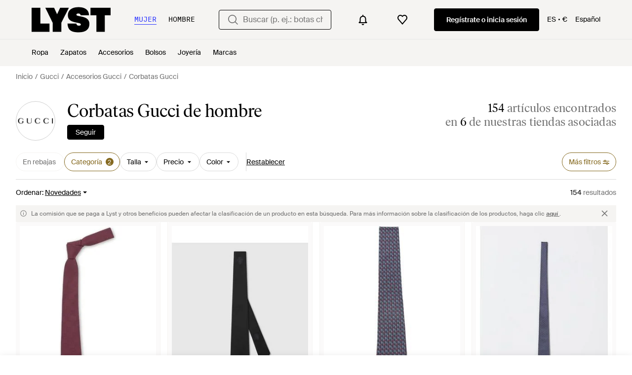

--- FILE ---
content_type: text/html; charset=utf-8
request_url: https://www.lyst.com/es-es/comprar/corbatas-gucci-hombre/
body_size: 57708
content:
<!DOCTYPE html>

<html lang="es" class="no-js">
    <head>
        <meta charset="utf-8">
        <meta http-equiv="X-UA-Compatible" content="IE=edge,chrome=1" />

        <meta http-equiv="x-dns-prefetch-control" content="on">

        <link rel="preconnect" href="//static.lystit.com">
        <link rel="dns-prefetch" href="//static.lystit.com">

        <link rel="preconnect" href="//cdna.lystit.com">
        <link rel="dns-prefetch" href="//cdna.lystit.com">

        <link rel="preconnect" href="//googleads.g.doubleclick.net">
        <link rel="dns-prefetch" href="//googleads.g.doubleclick.net">

        <link rel="preconnect" href="//www.googleadservices.com">
        <link rel="dns-prefetch" href="//www.googleadservices.com">

        <link rel="preconnect" href="//js-agent.newrelic.com">
        <link rel="dns-prefetch" href="//js-agent.newrelic.com">

        <link rel="preconnect" href="//www.google-analytics.com">
        <link rel="dns-prefetch" href="//www.google-analytics.com">

        <link rel="preconnect" href="//sc-static.net">
        <link rel="dns-prefetch" href="//sc-static.net">

        <meta name="viewport" content="width=device-width, initial-scale=1.0, maximum-scale=1.0, user-scalable=no">
        <meta name="clarity-site-verification" content="a378d40e-9008-4acf-87d9-abe1558a9f7a"/>
        
        
    <link rel="preload" as="image" href="https://cdna.lystit.com/300/375/tr/photos/farfetch/299baaba/gucci-red-Gg-pattern-tie.jpeg">
<link rel="preload" as="image" href="https://cdna.lystit.com/300/375/n/photos/gucci/f4aacf41/gucci-Black-Silk-Jacquard-Tie.jpeg">


        
        <link rel="preload" href="https://static.lystit.com/static/n/fonts/IvarSoft-Regular.cbdf0bdd682f7a133fb3.woff2" as="font" type="font/woff2" crossorigin>
        <link rel="preload" href="https://static.lystit.com/static/n/fonts/SuisseIntl-Regular-WebS.7328f724fa58bdc7a3a7.woff2" as="font" type="font/woff2" crossorigin>

        <script>var dc=document.documentElement.classList;dc.remove("no-js");dc.add("js")</script>

        
            
                <link rel="alternate" hreflang="en-us" href="https://www.lyst.com/shop/mens-gucci-ties/" />
            
                <link rel="alternate" hreflang="en-gb" href="https://www.lyst.co.uk/shop/mens-gucci-ties/" />
            
                <link rel="alternate" hreflang="en-au" href="https://www.lyst.com/en-au/shop/mens-gucci-ties/" />
            
                <link rel="alternate" hreflang="en-ca" href="https://www.lyst.com/en-ca/shop/mens-gucci-ties/" />
            
                <link rel="alternate" hreflang="fr-fr" href="https://www.lyst.com/fr-fr/parcourir/cravates-gucci-pour-homme/" />
            
                <link rel="alternate" hreflang="it-it" href="https://www.lyst.com/it-it/scopri-ora/cravatte-gucci-uomo/" />
            
                <link rel="alternate" hreflang="de-de" href="https://www.lyst.com/de-de/shoppen/herren-gucci-krawatten/" />
            
                <link rel="alternate" hreflang="es-es" href="https://www.lyst.com/es-es/comprar/corbatas-gucci-hombre/" />
            
                <link rel="alternate" hreflang="ja-jp" href="https://www.lyst.com/ja-jp/%E3%82%B7%E3%83%A7%E3%83%83%E3%83%94%E3%83%B3%E3%82%B0/%E3%83%A1%E3%83%B3%E3%82%BA-gucci-%E3%83%8D%E3%82%AF%E3%82%BF%E3%82%A4/" />
            
                <link rel="alternate" hreflang="nl-nl" href="https://www.lyst.com/nl-nl/shoppen/gucci-stropdassen-voor-heren/" />
            
                <link rel="alternate" hreflang="de-at" href="https://www.lyst.com/de-at/shoppen/herren-gucci-krawatten/" />
            
                <link rel="alternate" hreflang="de-ch" href="https://www.lyst.com/de-ch/shoppen/herren-gucci-krawatten/" />
            
                <link rel="alternate" hreflang="nl-be" href="https://www.lyst.com/nl-be/shoppen/gucci-stropdassen-voor-heren/" />
            
                <link rel="alternate" hreflang="x-default" href="https://www.lyst.com/shop/mens-gucci-ties/" />
            
        

        <title>Corbatas Gucci de hombre | Lyst</title>

        

        

        <link type="text/css" href="https://static.lystit.com/static/n/web/css/feeds.cf0f28c71e3afeabde1f.css" rel="stylesheet" media="all" />

        <meta name="theme-color" content="#000000">
        

        
        
            <meta name="description" content="Compra Corbatas Gucci de hombre. 154 artículos desde 216 €. La mayor selección de nueva temporada solo en Lyst.com. Envío y devolución gratuitos." >
        
    

        
            
        

        <meta property="fb:app_id" content="152784791451625">
        
        <meta property="al:web:should_fallback" content="false">
        
        

        <link rel="icon" href="/favicon.ico">
        
            <link rel="apple-touch-icon-precomposed" sizes="152x152" href="/apple-touch-icon-152x152.png">
            <link rel="apple-touch-icon-precomposed" sizes="120x120" href="/apple-touch-icon-120x120.png">
        


        <link rel="search" type="application/opensearchdescription+xml" href="//static.lystit.com/static/n/misc/opensearch.378670c460bd.xml" title="Lyst">

        
        
            <link rel="canonical" href="https://www.lyst.com/es-es/comprar/corbatas-gucci-hombre/">
        
            <link rel="next" href="https://www.lyst.com/es-es/comprar/corbatas-gucci-hombre/?page=2">
        

        <!-- NR sampled --> 

        
    
            
<script>
    
    var Lyst = {
        data:{"pageType": "feed", "pageSubType": "designer_category", "features": {"seo_block_bots_navigation": false, "mg_show_tax_included_label": true, "checkp_address_lookup": false, "eac_desktop_product_card_signup_block": false, "web_enable_core_web_vitals_reporting": false, "web_membership_treatment": false, "web_membership_treatment_desktop": false, "show_size_picker_on_pdp": false, "cw_high_level_categories": false, "beam_index_nav_item": false, "beam_checkout_storefronts": true, "cw_show_gallery_on_left": false, "seo_higher_resolution_pdp_images_uk": false, "act_new_arrivals_on_product_cards": false, "act_show_sale_discount": false, "seo_obfuscate_lead_link": false, "crm_signup_modal_on_editorial_and_curated_collections": true, "mg_wishlist_tooltip_experiment": false, "deep_affiliate_experiment_phase_1": false, "cw_analytics_sendbeacon": false, "mex_order_history": false, "seo_enable_relevant_feed_filters": true, "seo_category_size_feeds": false, "cw_feedback_banner": false, "seo_more_like_this_in_product_cards": false, "act_sticky_feed_filters": "control", "act_sticky_navbar": false, "act_show_second_image_on_hover": false, "beam_editorial_content_in_feeds_v1": false, "dis_taxonomy_v2": false, "act_popular_pills_designer_type_feed": false, "act_popular_pills_designer_category_feed": false}, "cfbs": "0", "feedType": "DESIGNER_SHOP", "isCount": 48, "oosCount": 0, "noindexReason": "", "pageViewAnalytics": {"feed_designer_slug": "gucci", "feed_category": "ties", "feed_subcategory": null}, "feedPopularCategories": null},
        environment: {"publicUrl": "https://www.lyst.com/", "country": "ES", "csrftoken": "jSNcSYMb2TRk9pzgEr3OQeD4BpXTKsfg57LHjOY9bS7i7KvSHpz3ydbsKa3d32J5", "geoip_country": "US", "eu_geoip_country": false, "showOmnibusPages": true, "language": "es-es", "languageWithoutCountry": "es", "domainDefaultLanguageIsEnglish": false, "forceShowEnglishOnlyFeatures": false, "urlPatterns": {"productPageRegex": "^/?es-es/(accesorios|zapatos|joyeria|bolsos|hogar|ropa)/([%-\\w]+)(?:/grp)?/$", "searchPage": "es-es/busqueda", "signupPageRegex": "^/?es-es/(account)/(register|login)/$", "rothkoEndpoint": "/es-es/api/rothko/", "helpContactUs": "/es-es/ayuda/contacta-con-nosotros/", "about": "/es-es/conoce-lyst/", "careers": "/es-es/empleo/", "exploreFeed": "/es-es/explore/", "helpCentreHomepage": "https://help.lyst.com/hc/change_language/es?return_to=/hc/es", "helpTermsAndConditions": "/es-es/ayuda/condiciones-de-uso/", "helpPrivacyPolicy": "/es-es/ayuda/politica-de-privacidad/", "helpIntellectualProperty": "/es-es/ayuda/propiedad-intelectual/", "helpProductRanking": "/es-es/ayuda/informacion-de-clasificacion-de-productos/", "helpPrivateSellers": "/es-es/ayuda/comprar-de-individuos/", "helpCookiePolicy": "/es-es/ayuda/politica-de-cookies/", "helpS172Statement": "/es-es/ayuda/declaracion-s172/", "helpModernSlaveryStatement": "/es-es/ayuda/declaracion-esclavitud-moderna/", "helpResponsibleSourcing": "/es-es/ayuda/abastecimiento-responsable/", "helpCodeOfConduct": "/es-es/ayuda/c%C3%B3digo-de-conducta/", "helpShoppingOnLyst": "/es-es/ayuda/comprar-en-lyst/", "partnerContact": "/es-es/socios/", "sitemapsAllCategories": "/es-es/mapa-del-sitio/categorias/", "articleIndex": "/articulos/", "authLogin": "/es-es/account/login/", "register": "/es-es/account/register/"}, "productNamesToTypes": {"Clothing": "A", "Shoes": "S", "Accessories": "R", "Bags": "B", "Jewelry": "J", "Home": "H"}, "currentTranslationsFilesPaths": {"django": {"path": "../locale/es/LC_MESSAGES/django.json", "versionName": "es_django_8d8c2e709991f77b65f0acc67d3d00027a8352bac59c1d3e8ac4d528e9c6f4c9.zip"}, "djangojs": {"path": "../locale/es/LC_MESSAGES/djangojs.json", "versionName": "es_djangojs_0617fdc4a0679fdf04d6665e1549b86e637ebbe0acb631dc44c16723b09d6f9f.zip"}}, "gaUaAccount": "UA-5946484-12", "agifAnalyticsUrl": "//api.ldnlyap.com/lyst.gif", "analyticsCookieVersion": 1, "currencyProps": {"currencyCode": "EUR", "currencySymbol": "€", "currencyIndicator": "€", "currencyDecimalPlaces": 2, "priceWithCurrencySymbolFormat": "{price} {currency_symbol}", "priceWithCurrencySymbolFormatInItempropSpans": "\u003cspan {price_span_props}\u003e{price}\u003c/span\u003e\u003cspan {currency_symbol_span_props}\u003e\u0026nbsp;{currency_symbol}\u003c/span\u003e"}, "gaVariables": {"dimension12": "feed", "dimension19": "designer_category", "contentGroup1": "feed", "dimension2": "Visitor"}, "userName": null, "userLoggedIn": false, "userIsStaff": false, "userSignedInStatus": "no", "userSlug": null, "userAvatar": null, "lystId": null, "userId": null, "ja4": "t13d1515h2_8daaf6152771_de4a06bb82e3", "userGender": "M", "facebookAppId": "152784791451625", "channelUrl": "https://www.lyst.com/facebook-channel.html", "ipAddress": "3.128.87.124", "asn": "16509", "pageViewId": "e8c8e7a6-b875-41a7-b1ee-bbb617e58cb7", "timestamp_ms": 1770135719682, "messages": [], "disable_third_party_js": false, "s4lFeedTooltip": true, "lifeCycleStage": "prospecting", "trafficSource": "", "firstTimeLogin": false, "heimdallFlags": [], "release": null, "release_sha": "c154e4d78f138ed1a85fd324ba8c175cf43a642f", "cfbs": "1", "cfvb": "false", "cookieVersions": {"advertisement": 1, "analytics": 1, "customization": 1, "personalizedAds": 1}, "webToAppCpi": {"Web to App - Signup touchpoint - S4L": 1.51, "Web to App - Feed - Product card click": 1.16, "Web to App - In Stock PDP - Hard block Shop Now button": 0.93, "Web to App - Feed - Show More Button": 1.43, "Web to App - In Stock PDP - General": 6.07, "Web to App - In Stock PDP - Shop Now button": 0.07, "Web to App - Out of Stock PDP - Show More Button": 0.52, "Web to App - In Stock PDP - Show More Button": 1.71, "Email to App - Footer": 0.0, "Web to App - Feed - General": 1.16, "Web to App - Out of Stock PDP - General": 3.02, "Web to App - Show More Button": 0.47, "Web to App - Footer": 0.0, "Web to App - Designer Updates": 1.36, "Web to App - In Stock PDP - Hard Block Shop Now button": 1.02, "Web to App - Homepage - General": 0.76, "Web to App - CSS Lead Return - General": 0.67, "Web to App - In Stock PDP - Related Products click": 1.26, "Web to App - In Stock PDP - Gallery module": 0.88}, "isPlaCampaign": false, "activeWebToAppBanners": [], "activeWebToAppBlocks": {"mg_block_shop_now_is_pdp": true}, "sentryDsn": "https://b6ece805320344ec94ba8a83af8c0a89@o418110.ingest.sentry.io/5785760", "sentryEnvironment": "production", "stripePublicApiKey": "pk_live_51Q2xVUDtmmbjjCND5SeI9d9H1XhwVir0KnTGvTiw0lxgO4bfl6DrfcYslQ7mJp4j7IzMlShNCgb56L1o6Gad4hDA00yqG02MTt", "stripeCountry": "GB", "brazeApiKey": "24757017-b134-4516-93ad-4c502974d478", "paidSessionId": null, "allowAppCampaignBasedOnIosVersion": false, "allowAppCampaignBasedOnAndroidVersion": false, "snapchatHash": null, "contactUsForm": "https://help.lyst.com/hc/change_language/es?return_to=/hc/es/requests/new", "isSignUp": false, "deviceFamily": "desktop", "debug": false, "enableApplePay": true}
    };

    (function (data) {
        try {
            var name = data.pageType + (data.pageSubType ? '/' + data.pageSubType : '');

            if (name) {
                NREUM.setPageViewName(name);
            }
            if (data.cfbs) {
                NREUM.setCustomAttribute('cfbs', data.cfbs);
            }
        }
        catch (e) {}
    })(Lyst.data);
</script>

<script>
    function loadCatalog(data) {
        var django = this.django || (this.django = {});
        django.translationsCatalog = data;
    }

    function translationsError(event, error) {
        // TODO: do something with event/error
        NREUM && NREUM.noticeError('Translations Failed!')
    }
</script>


<script type="text/javascript" src="https://static.lystit.com/static/n/web/script/runtime.68378eb08e227fe9275c.js" defer crossorigin></script>
<script type="text/javascript" src="https://static.lystit.com/static/n/web/script/feeds.5ec916c56fa2bf74c658.js" defer crossorigin></script>

<script type="text/javascript" onerror="translationsError(event, error)" src="/es-es/i18n/jsoni18n.js?bundle_ids=feeds.js,runtime.js&version=es_djangojs_0617fdc4a0679fdf04d6665e1549b86e637ebbe0acb631dc44c16723b09d6f9f.zip&bundle_hash=028b0e6d2fbda295e004293f7aeefa8abe9d48df"></script>
        
    
    <script type="application/ld+json">
        {"@context": "https://schema.org/", "@type": "ItemList", "itemListElement": [{"@type": "ListItem", "item": {"@type": "Product", "name": "Gucci Gg-pattern tie", "url": "https://www.lyst.es/es-es/accesorios/gucci-gg-pattern-tie-38/", "offers": {"@type": "Offer", "priceCurrency": "EUR", "price": "221.00", "itemCondition": "https://schema.org/NewCondition", "availability": "https://schema.org/InStock", "url": "https://www.lyst.es/es-es/accesorios/gucci-gg-pattern-tie-38/"}, "image": ["https://cdna.lystit.com/photos/farfetch/299baaba/gucci-red-Gg-pattern-tie.jpeg"]}, "position": 1}, {"@type": "ListItem", "item": {"@type": "Product", "name": "Gucci Corbata De Jacquard De Seda", "url": "https://www.lyst.es/es-es/accesorios/gucci-corbata-de-jacquard-seda-49/", "offers": {"@type": "Offer", "priceCurrency": "EUR", "price": "220.00", "itemCondition": "https://schema.org/NewCondition", "availability": "https://schema.org/InStock", "url": "https://www.lyst.es/es-es/accesorios/gucci-corbata-de-jacquard-seda-49/"}, "image": ["https://cdna.lystit.com/photos/gucci/f4aacf41/gucci-Black-Silk-Jacquard-Tie.jpeg"]}, "position": 2}, {"@type": "ListItem", "item": {"@type": "Product", "name": "Gucci Corbata con motivo", "url": "https://www.lyst.es/es-es/accesorios/gucci-corbata-con-motivo-6/", "offers": {"@type": "Offer", "priceCurrency": "EUR", "price": "216.00", "itemCondition": "https://schema.org/NewCondition", "availability": "https://schema.org/InStock", "url": "https://www.lyst.es/es-es/accesorios/gucci-corbata-con-motivo-6/"}, "image": ["https://cdna.lystit.com/photos/farfetch/d92404cd/gucci-blue-Krawatte-Mit-Muster.jpeg"]}, "position": 3}, {"@type": "ListItem", "item": {"@type": "Product", "name": "Gucci Corbata Hombre", "url": "https://www.lyst.es/es-es/accesorios/gucci-corbata-hombre-63/", "offers": {"@type": "Offer", "priceCurrency": "EUR", "price": "220.00", "itemCondition": "https://schema.org/NewCondition", "availability": "https://schema.org/InStock", "url": "https://www.lyst.es/es-es/accesorios/gucci-corbata-hombre-63/"}, "image": ["https://cdna.lystit.com/photos/giglio/a5ba23df/gucci-blue-Krawatte-Herren.jpeg", "https://cdna.lystit.com/photos/giglio/f2cd3033/gucci-Blue-Tie.jpeg"]}, "position": 4}, {"@type": "ListItem", "item": {"@type": "Product", "name": "Gucci Corbata Hombre", "url": "https://www.lyst.es/es-es/accesorios/gucci-corbata-hombre-60/", "offers": {"@type": "Offer", "priceCurrency": "EUR", "price": "220.00", "itemCondition": "https://schema.org/NewCondition", "availability": "https://schema.org/InStock", "url": "https://www.lyst.es/es-es/accesorios/gucci-corbata-hombre-60/"}, "image": ["https://cdna.lystit.com/photos/giglio/d80dfd18/gucci-Navy-Tie.jpeg", "https://cdna.lystit.com/photos/giglio/e01dde89/gucci-Navy-Tie.jpeg"]}, "position": 5}, {"@type": "ListItem", "item": {"@type": "Product", "name": "Gucci Corbata Hombre", "url": "https://www.lyst.es/es-es/accesorios/gucci-corbata-hombre-62/", "offers": {"@type": "Offer", "priceCurrency": "EUR", "price": "220.00", "itemCondition": "https://schema.org/NewCondition", "availability": "https://schema.org/InStock", "url": "https://www.lyst.es/es-es/accesorios/gucci-corbata-hombre-62/"}, "image": ["https://cdna.lystit.com/photos/giglio/5341ca04/gucci-Gnawed-Blue-Tie.jpeg", "https://cdna.lystit.com/photos/giglio/1d4c27bb/gucci-Gnawed-Blue-Tie.jpeg"]}, "position": 6}, {"@type": "ListItem", "item": {"@type": "Product", "name": "Gucci Corbata De Algodón Y Seda Con Gg", "url": "https://www.lyst.es/es-es/accesorios/gucci-corbata-de-algodon-y-seda-con-gg-2/", "offers": {"@type": "Offer", "priceCurrency": "EUR", "price": "220.00", "itemCondition": "https://schema.org/NewCondition", "availability": "https://schema.org/InStock", "url": "https://www.lyst.es/es-es/accesorios/gucci-corbata-de-algodon-y-seda-con-gg-2/"}, "image": ["https://cdna.lystit.com/photos/gucci/8144adab/gucci-Blue-Gg-Silk-Cotton-Tie-Fabric.jpeg"]}, "position": 7}, {"@type": "ListItem", "item": {"@type": "Product", "name": "Gucci Corbata De Algodón Y Seda Con Gg", "url": "https://www.lyst.es/es-es/accesorios/gucci-corbata-de-algodon-y-seda-con-gg-1/", "offers": {"@type": "Offer", "priceCurrency": "EUR", "price": "220.00", "itemCondition": "https://schema.org/NewCondition", "availability": "https://schema.org/InStock", "url": "https://www.lyst.es/es-es/accesorios/gucci-corbata-de-algodon-y-seda-con-gg-1/"}, "image": ["https://cdna.lystit.com/photos/gucci/148a534e/gucci-Bordeaux-Gg-Silk-Cotton-Tie.jpeg"]}, "position": 8}, {"@type": "ListItem", "item": {"@type": "Product", "name": "Gucci Fajín De Satén, Talla", "url": "https://www.lyst.es/es-es/accesorios/gucci-fajin-de-saten-talla/", "offers": {"@type": "Offer", "priceCurrency": "EUR", "price": "350.00", "itemCondition": "https://schema.org/NewCondition", "availability": "https://schema.org/InStock", "url": "https://www.lyst.es/es-es/accesorios/gucci-fajin-de-saten-talla/"}, "image": ["https://cdna.lystit.com/photos/gucci/b3bc298a/gucci-black-Fascia-Da-Smoking.jpeg"]}, "position": 9}, {"@type": "ListItem", "item": {"@type": "Product", "name": "Gucci Pajarita De Satén", "url": "https://www.lyst.es/es-es/accesorios/gucci-pajarita-de-saten/", "offers": {"@type": "Offer", "priceCurrency": "EUR", "price": "220.00", "itemCondition": "https://schema.org/NewCondition", "availability": "https://schema.org/InStock", "url": "https://www.lyst.es/es-es/accesorios/gucci-pajarita-de-saten/"}, "image": ["https://cdna.lystit.com/photos/gucci/a1b6aec3/gucci-black-Papillon.jpeg"]}, "position": 10}, {"@type": "ListItem", "item": {"@type": "Product", "name": "Gucci Pajarita De Seda Y Algodón Con Gg", "url": "https://www.lyst.es/es-es/accesorios/gucci-pajarita-de-seda-y-algodon-con-gg/", "offers": {"@type": "Offer", "priceCurrency": "EUR", "price": "220.00", "itemCondition": "https://schema.org/NewCondition", "availability": "https://schema.org/InStock", "url": "https://www.lyst.es/es-es/accesorios/gucci-pajarita-de-seda-y-algodon-con-gg/"}, "image": ["https://cdna.lystit.com/photos/gucci/da62d220/gucci-Black-Gg-Cotton-Silk-Bow-Tie-Fabric.jpeg"]}, "position": 11}, {"@type": "ListItem", "item": {"@type": "Product", "name": "Gucci Corbata con extremo en punta", "url": "https://www.lyst.es/es-es/accesorios/gucci-pointed-tie-tie-4/", "offers": {"@type": "Offer", "priceCurrency": "EUR", "price": "242.00", "itemCondition": "https://schema.org/NewCondition", "availability": "https://schema.org/InStock", "url": "https://www.lyst.es/es-es/accesorios/gucci-pointed-tie-tie-4/"}, "image": ["https://cdna.lystit.com/photos/farfetch/736ecf5d/gucci-blue-Pointed-Tie-Tie.jpeg"]}, "position": 12}, {"@type": "ListItem", "item": {"@type": "Product", "name": "Gucci Corbata De Sarga De Seda Con Gg", "url": "https://www.lyst.es/es-es/accesorios/gucci-corbata-con-diseno-gg-2/", "offers": {"@type": "Offer", "priceCurrency": "EUR", "price": "220.00", "itemCondition": "https://schema.org/NewCondition", "availability": "https://schema.org/InStock", "url": "https://www.lyst.es/es-es/accesorios/gucci-corbata-con-diseno-gg-2/"}, "image": ["https://cdna.lystit.com/photos/gucci/ef50054f/gucci-Blue-GG-Pattern-Silk-Tie.jpeg"]}, "position": 13}, {"@type": "ListItem", "item": {"@type": "Product", "name": "Gucci Corbata De Algodón Y Seda Con Gg", "url": "https://www.lyst.es/es-es/accesorios/gucci-corbata-de-algodon-y-seda-con-gg/", "offers": {"@type": "Offer", "priceCurrency": "EUR", "price": "220.00", "itemCondition": "https://schema.org/NewCondition", "availability": "https://schema.org/InStock", "url": "https://www.lyst.es/es-es/accesorios/gucci-corbata-de-algodon-y-seda-con-gg/"}, "image": ["https://cdna.lystit.com/photos/gucci/046552a4/gucci-Black-Gg-Silk-Cotton-Tie-Fabric.jpeg"]}, "position": 14}, {"@type": "ListItem", "item": {"@type": "Product", "name": "Gucci Corbata De Jacquard De Seda Con Horsebit", "url": "https://www.lyst.es/es-es/accesorios/gucci-corbata-de-jacquard-seda-con-horsebit-50/", "offers": {"@type": "Offer", "priceCurrency": "EUR", "price": "220.00", "itemCondition": "https://schema.org/NewCondition", "availability": "https://schema.org/InStock", "url": "https://www.lyst.es/es-es/accesorios/gucci-corbata-de-jacquard-seda-con-horsebit-50/"}, "image": ["https://cdna.lystit.com/photos/gucci/ed82a751/gucci-brown-Krawatte-Aus-Seidenjacquard-Mit-Horsebit.jpeg"]}, "position": 15}, {"@type": "ListItem", "item": {"@type": "Product", "name": "Gucci Corbata De Jacquard De Seda Con Horsebit", "url": "https://www.lyst.es/es-es/accesorios/gucci-corbata-de-jacquard-seda-con-horsebit-51/", "offers": {"@type": "Offer", "priceCurrency": "EUR", "price": "220.00", "itemCondition": "https://schema.org/NewCondition", "availability": "https://schema.org/InStock", "url": "https://www.lyst.es/es-es/accesorios/gucci-corbata-de-jacquard-seda-con-horsebit-51/"}, "image": ["https://cdna.lystit.com/photos/gucci/8ecad233/gucci-Black-Horsebit-Silk-Jacquard-Tie-Silk.jpeg"]}, "position": 16}, {"@type": "ListItem", "item": {"@type": "Product", "name": "Gucci Corbata de seda", "url": "https://www.lyst.es/es-es/accesorios/gucci-corbata-de-seda-87/", "offers": {"@type": "Offer", "priceCurrency": "EUR", "price": "216.00", "itemCondition": "https://schema.org/NewCondition", "availability": "https://schema.org/InStock", "url": "https://www.lyst.es/es-es/accesorios/gucci-corbata-de-seda-87/"}, "image": ["https://cdna.lystit.com/photos/farfetch/02f61114/gucci-black-Silk-Tie.jpeg"]}, "position": 17}, {"@type": "ListItem", "item": {"@type": "Product", "name": "Gucci Corbata De Jacquard De Seda Con Horsebit", "url": "https://www.lyst.es/es-es/accesorios/gucci-corbata-de-jacquard-seda-con-horsebit-49/", "offers": {"@type": "Offer", "priceCurrency": "EUR", "price": "220.00", "itemCondition": "https://schema.org/NewCondition", "availability": "https://schema.org/InStock", "url": "https://www.lyst.es/es-es/accesorios/gucci-corbata-de-jacquard-seda-con-horsebit-49/"}, "image": ["https://cdna.lystit.com/photos/mytheresa/3cbac1b2/gucci-blue-Krawatte-Horsebit-Aus-Seiden-Jacquard.jpeg", "https://cdna.lystit.com/photos/mytheresa/27d28986/gucci-blue-Krawatte-Horsebit-Aus-Seiden-Jacquard.jpeg", "https://cdna.lystit.com/photos/mytheresa/29c253f0/gucci-blue-Horsebit-Silk-Jacquard-Tie.jpeg"]}, "position": 18}, {"@type": "ListItem", "item": {"@type": "Product", "name": "Gucci Corbata De Jacquard De Seda Con Horsebit", "url": "https://www.lyst.es/es-es/accesorios/gucci-corbata-de-jacquard-seda-con-horsebit-48/", "offers": {"@type": "Offer", "priceCurrency": "EUR", "price": "220.00", "itemCondition": "https://schema.org/NewCondition", "availability": "https://schema.org/InStock", "url": "https://www.lyst.es/es-es/accesorios/gucci-corbata-de-jacquard-seda-con-horsebit-48/"}, "image": ["https://cdna.lystit.com/photos/mytheresa/e4c5625a/gucci-brown-Horsebit-Silk-Jacquard-Tie.jpeg", "https://cdna.lystit.com/photos/mytheresa/4892d3fd/gucci-brown-Cravatta-Horsebit.jpeg", "https://cdna.lystit.com/photos/mytheresa/584c0837/gucci-brown-Horsebit-Silk-Jacquard-Tie.jpeg"]}, "position": 19}, {"@type": "ListItem", "item": {"@type": "Product", "name": "Gucci Corbata En Jacquard De Seda Con Horsebit", "url": "https://www.lyst.es/es-es/accesorios/gucci-corbata-en-jacquard-de-seda-con-horsebit/", "offers": {"@type": "Offer", "priceCurrency": "EUR", "price": "220.00", "itemCondition": "https://schema.org/NewCondition", "availability": "https://schema.org/InStock", "url": "https://www.lyst.es/es-es/accesorios/gucci-corbata-en-jacquard-de-seda-con-horsebit/"}, "image": ["https://cdna.lystit.com/photos/mytheresa/7250a4a1/gucci-black-Horsebit-Silk-Jacquard-Tie.jpeg"]}, "position": 20}, {"@type": "ListItem", "item": {"@type": "Product", "name": "Gucci Corbata de seda a rayas con motivo Horsebit", "url": "https://www.lyst.es/es-es/accesorios/gucci-horsebit-pattern-silk-tie-6/", "offers": {"@type": "Offer", "priceCurrency": "EUR", "price": "251.00", "itemCondition": "https://schema.org/NewCondition", "availability": "https://schema.org/InStock", "url": "https://www.lyst.es/es-es/accesorios/gucci-horsebit-pattern-silk-tie-6/"}, "image": ["https://cdna.lystit.com/photos/farfetch/0f21185f/gucci-grey-Horsebit-Pattern-Silk-Tie.jpeg"]}, "position": 21}, {"@type": "ListItem", "item": {"@type": "Product", "name": "Gucci Corbata Jacquard De Seda Horsebit En Diagonal", "url": "https://www.lyst.es/es-es/accesorios/gucci-corbata-jacquard-de-seda-horsebit-en-diagonal-1/", "offers": {"@type": "Offer", "priceCurrency": "EUR", "price": "220.00", "itemCondition": "https://schema.org/NewCondition", "availability": "https://schema.org/InStock", "url": "https://www.lyst.es/es-es/accesorios/gucci-corbata-jacquard-de-seda-horsebit-en-diagonal-1/"}, "image": ["https://cdna.lystit.com/photos/gucci/c4974e30/gucci-brown-Corbata-Jacquard-De-Seda-Horsebit-En-Diagonal.jpeg"]}, "position": 22}, {"@type": "ListItem", "item": {"@type": "Product", "name": "Gucci Corbata Jacquard Seda Con Horsebit Diagonal", "url": "https://www.lyst.es/es-es/accesorios/gucci-corbata-jacquard-seda-con-horsebit-diagonal/", "offers": {"@type": "Offer", "priceCurrency": "EUR", "price": "220.00", "itemCondition": "https://schema.org/NewCondition", "availability": "https://schema.org/InStock", "url": "https://www.lyst.es/es-es/accesorios/gucci-corbata-jacquard-seda-con-horsebit-diagonal/"}, "image": ["https://cdna.lystit.com/photos/gucci/063a19a7/gucci-black-Silk-Diagonal-Horsebit-Jacquard-Tie.jpeg"]}, "position": 23}, {"@type": "ListItem", "item": {"@type": "Product", "name": "Gucci Corbata Jacquard De Seda Horsebit En Diagonal", "url": "https://www.lyst.es/es-es/accesorios/gucci-corbata-jacquard-de-seda-horsebit-en-diagonal/", "offers": {"@type": "Offer", "priceCurrency": "EUR", "price": "220.00", "itemCondition": "https://schema.org/NewCondition", "availability": "https://schema.org/InStock", "url": "https://www.lyst.es/es-es/accesorios/gucci-corbata-jacquard-de-seda-horsebit-en-diagonal/"}, "image": ["https://cdna.lystit.com/photos/gucci/355a85a9/gucci-Blue-Diagonal-Horsebit-Silk-Jacquard-Tie.jpeg"]}, "position": 24}, {"@type": "ListItem", "item": {"@type": "Product", "name": "Gucci Corbata De Seda Con Jacquard Con Horsebit", "url": "https://www.lyst.es/es-es/accesorios/gucci-corbata-de-seda-con-jacquard-horsebit/", "offers": {"@type": "Offer", "priceCurrency": "EUR", "price": "220.00", "itemCondition": "https://schema.org/NewCondition", "availability": "https://schema.org/InStock", "url": "https://www.lyst.es/es-es/accesorios/gucci-corbata-de-seda-con-jacquard-horsebit/"}, "image": ["https://cdna.lystit.com/photos/gucci/e9fba66b/gucci-red-Corbata-De-Seda-Con-Jacquard-Con-Horsebit.jpeg"]}, "position": 25}, {"@type": "ListItem", "item": {"@type": "Product", "name": "Gucci Corbata De Seda Con Jacquard Con Horsebit", "url": "https://www.lyst.es/es-es/accesorios/gucci-corbata-de-seda-con-jacquard-horsebit-1/", "offers": {"@type": "Offer", "priceCurrency": "EUR", "price": "220.00", "itemCondition": "https://schema.org/NewCondition", "availability": "https://schema.org/InStock", "url": "https://www.lyst.es/es-es/accesorios/gucci-corbata-de-seda-con-jacquard-horsebit-1/"}, "image": ["https://cdna.lystit.com/photos/gucci/3617da41/gucci-Blue-Silk-Tie-With-Horsebit-Jacquard-Silk.jpeg"]}, "position": 26}, {"@type": "ListItem", "item": {"@type": "Product", "name": "Gucci Corbata con motivo Double G", "url": "https://www.lyst.es/es-es/accesorios/gucci-corbata-con-motivo-double-g/", "offers": {"@type": "Offer", "priceCurrency": "EUR", "price": "218.00", "itemCondition": "https://schema.org/NewCondition", "availability": "https://schema.org/InStock", "url": "https://www.lyst.es/es-es/accesorios/gucci-corbata-con-motivo-double-g/"}, "image": ["https://cdna.lystit.com/photos/farfetch/a21a1f68/gucci-blue-Double-G-Motif-Tie.jpeg"]}, "position": 27}, {"@type": "ListItem", "item": {"@type": "Product", "name": "Gucci Corbata De Jacquard De Seda Con Gg", "url": "https://www.lyst.es/es-es/accesorios/gucci-corbata-de-jacquard-seda-con-gg-61/", "offers": {"@type": "Offer", "priceCurrency": "EUR", "price": "220.00", "itemCondition": "https://schema.org/NewCondition", "availability": "https://schema.org/InStock", "url": "https://www.lyst.es/es-es/accesorios/gucci-corbata-de-jacquard-seda-con-gg-61/"}, "image": ["https://cdna.lystit.com/photos/gucci/2fb4be47/gucci-red-Cravate-En-Jacquard-De-Soie-Gg.jpeg"]}, "position": 28}, {"@type": "ListItem", "item": {"@type": "Product", "name": "Gucci Corbata De Jacquard De Seda Con Gg", "url": "https://www.lyst.es/es-es/accesorios/gucci-corbata-de-jacquard-seda-con-gg-60/", "offers": {"@type": "Offer", "priceCurrency": "EUR", "price": "220.00", "itemCondition": "https://schema.org/NewCondition", "availability": "https://schema.org/InStock", "url": "https://www.lyst.es/es-es/accesorios/gucci-corbata-de-jacquard-seda-con-gg-60/"}, "image": ["https://cdna.lystit.com/photos/mytheresa/f39b3e2a/gucci-blue-Gg-Jacquard-Silk-Tie.jpeg", "https://cdna.lystit.com/photos/mytheresa/581e60f1/gucci-blue-Gg-Jacquard-Silk-Tie.jpeg", "https://cdna.lystit.com/photos/mytheresa/66c040e1/gucci-blue-Gg-Jacquard-Silk-Tie.jpeg"]}, "position": 29}, {"@type": "ListItem", "item": {"@type": "Product", "name": "Gucci Corbata De Seda Con Horsebit", "url": "https://www.lyst.es/es-es/accesorios/gucci-corbata-de-seda-con-horsebit-13/", "offers": {"@type": "Offer", "priceCurrency": "EUR", "price": "220.00", "itemCondition": "https://schema.org/NewCondition", "availability": "https://schema.org/InStock", "url": "https://www.lyst.es/es-es/accesorios/gucci-corbata-de-seda-con-horsebit-13/"}, "image": ["https://cdna.lystit.com/photos/gucci/14297cab/gucci--.jpeg"]}, "position": 30}, {"@type": "ListItem", "item": {"@type": "Product", "name": "Gucci Corbata De Jacquard De Seda A Rayas Con Horsebit", "url": "https://www.lyst.es/es-es/accesorios/gucci-corbata-de-seda-a-rayas-con-horsebit/", "offers": {"@type": "Offer", "priceCurrency": "EUR", "price": "220.00", "itemCondition": "https://schema.org/NewCondition", "availability": "https://schema.org/InStock", "url": "https://www.lyst.es/es-es/accesorios/gucci-corbata-de-seda-a-rayas-con-horsebit/"}, "image": ["https://cdna.lystit.com/photos/mytheresa/1771d684/gucci-bourgogne-Cravate-Horsebit-Rayee-En-Jacquard-De-Soie.jpeg", "https://cdna.lystit.com/photos/mytheresa/e63b85f4/gucci-burgundy-Horsebit-Striped-Silk-Twill-Jacquard-Tie.jpeg", "https://cdna.lystit.com/photos/mytheresa/984f6f71/gucci-burgundy-Horsebit-Striped-Silk-Twill-Jacquard-Tie.jpeg"]}, "position": 31}, {"@type": "ListItem", "item": {"@type": "Product", "name": "Gucci Corbata De Jacquard De Seda Con Gg", "url": "https://www.lyst.es/es-es/accesorios/gucci-corbata-de-jacquard-seda-con-gg-55/", "offers": {"@type": "Offer", "priceCurrency": "EUR", "price": "220.00", "itemCondition": "https://schema.org/NewCondition", "availability": "https://schema.org/InStock", "url": "https://www.lyst.es/es-es/accesorios/gucci-corbata-de-jacquard-seda-con-gg-55/"}, "image": ["https://cdna.lystit.com/photos/gucci/fb0ef02f/gucci-blue-Cravatta.jpeg"]}, "position": 32}, {"@type": "ListItem", "item": {"@type": "Product", "name": "Gucci Corbata De Jacquard De Seda Con Gg", "url": "https://www.lyst.es/es-es/accesorios/gucci-corbata-de-jacquard-seda-con-gg-53/", "offers": {"@type": "Offer", "priceCurrency": "EUR", "price": "220.00", "itemCondition": "https://schema.org/NewCondition", "availability": "https://schema.org/InStock", "url": "https://www.lyst.es/es-es/accesorios/gucci-corbata-de-jacquard-seda-con-gg-53/"}, "image": ["https://cdna.lystit.com/photos/mytheresa/260e87ff/gucci-brown-Gg-Silk-Jacquard-Tie.jpeg", "https://cdna.lystit.com/photos/mytheresa/505ab51d/gucci-marron-Corbata-De-Jacquard-De-Seda-Con-Gg.jpeg", "https://cdna.lystit.com/photos/mytheresa/bec08c2e/gucci-marron-Corbata-De-Jacquard-De-Seda-Con-Gg.jpeg"]}, "position": 33}, {"@type": "ListItem", "item": {"@type": "Product", "name": "Gucci Corbata De Jacquard De Seda Con Horsebit", "url": "https://www.lyst.es/es-es/accesorios/gucci-corbata-de-jacquard-seda-con-horsebit-47/", "offers": {"@type": "Offer", "priceCurrency": "EUR", "price": "220.00", "itemCondition": "https://schema.org/NewCondition", "availability": "https://schema.org/InStock", "url": "https://www.lyst.es/es-es/accesorios/gucci-corbata-de-jacquard-seda-con-horsebit-47/"}, "image": ["https://cdna.lystit.com/photos/mytheresa/825cdaf5/gucci-blue-Horsebit-Silk-Jacquard-Tie.jpeg", "https://cdna.lystit.com/photos/mytheresa/19ee2dde/gucci-blue-Horsebit-Silk-Jacquard-Tie.jpeg", "https://cdna.lystit.com/photos/mytheresa/1612f08a/gucci-blue-Horsebit-Silk-Jacquard-Tie.jpeg"]}, "position": 34}, {"@type": "ListItem", "item": {"@type": "Product", "name": "Gucci Corbata De Jacquard De Seda Con Gg", "url": "https://www.lyst.es/es-es/accesorios/gucci-corbata-de-jacquard-seda-con-gg-54/", "offers": {"@type": "Offer", "priceCurrency": "EUR", "price": "220.00", "itemCondition": "https://schema.org/NewCondition", "availability": "https://schema.org/InStock", "url": "https://www.lyst.es/es-es/accesorios/gucci-corbata-de-jacquard-seda-con-gg-54/"}, "image": ["https://cdna.lystit.com/photos/mytheresa/fe3bf23e/gucci-blue-Gg-Silk-Jacquard-Tie.jpeg", "https://cdna.lystit.com/photos/mytheresa/5d44b7ad/gucci-blue-Gg-Silk-Jacquard-Tie.jpeg", "https://cdna.lystit.com/photos/mytheresa/2e9e6335/gucci-blue-Gg-Silk-Jacquard-Tie.jpeg"]}, "position": 35}, {"@type": "ListItem", "item": {"@type": "Product", "name": "Gucci Corbata De Jacquard De Seda Con Horsebit", "url": "https://www.lyst.es/es-es/accesorios/gucci-corbata-de-jacquard-seda-con-horsebit-45/", "offers": {"@type": "Offer", "priceCurrency": "EUR", "price": "220.00", "itemCondition": "https://schema.org/NewCondition", "availability": "https://schema.org/InStock", "url": "https://www.lyst.es/es-es/accesorios/gucci-corbata-de-jacquard-seda-con-horsebit-45/"}, "image": ["https://cdna.lystit.com/photos/mytheresa/9ab295b4/gucci-black-Horsebit-Silk-Jacquard-Tie.jpeg", "https://cdna.lystit.com/photos/mytheresa/eef288eb/gucci-black-Horsebit-Silk-Jacquard-Tie.jpeg", "https://cdna.lystit.com/photos/mytheresa/ad271086/gucci-black-Horsebit-Silk-Jacquard-Tie.jpeg"]}, "position": 36}, {"@type": "ListItem", "item": {"@type": "Product", "name": "Gucci Corbata De Jacquard De Seda Con Gg", "url": "https://www.lyst.es/es-es/accesorios/gucci-corbata-de-jacquard-seda-con-gg-52/", "offers": {"@type": "Offer", "priceCurrency": "EUR", "price": "220.00", "itemCondition": "https://schema.org/NewCondition", "availability": "https://schema.org/InStock", "url": "https://www.lyst.es/es-es/accesorios/gucci-corbata-de-jacquard-seda-con-gg-52/"}, "image": ["https://cdna.lystit.com/photos/mytheresa/48befe37/gucci-green-Gg-Silk-Jacquard-Tie.jpeg", "https://cdna.lystit.com/photos/mytheresa/564cc608/gucci-green-Gg-Silk-Jacquard-Tie.jpeg", "https://cdna.lystit.com/photos/mytheresa/e1db3aa6/gucci-green-Gg-Silk-Jacquard-Tie.jpeg"]}, "position": 37}, {"@type": "ListItem", "item": {"@type": "Product", "name": "Gucci Corbata De Seda Con Horsebit", "url": "https://www.lyst.es/es-es/accesorios/gucci-corbata-de-seda-con-horsebit-15/", "offers": {"@type": "Offer", "priceCurrency": "EUR", "price": "220.00", "itemCondition": "https://schema.org/NewCondition", "availability": "https://schema.org/InStock", "url": "https://www.lyst.es/es-es/accesorios/gucci-corbata-de-seda-con-horsebit-15/"}, "image": ["https://cdna.lystit.com/photos/gucci/ab91a3f8/gucci--.jpeg"]}, "position": 38}, {"@type": "ListItem", "item": {"@type": "Product", "name": "Gucci Corbata De Jacquard De Seda Con Gg", "url": "https://www.lyst.es/es-es/accesorios/gucci-corbata-de-jacquard-seda-con-gg-57/", "offers": {"@type": "Offer", "priceCurrency": "EUR", "price": "220.00", "itemCondition": "https://schema.org/NewCondition", "availability": "https://schema.org/InStock", "url": "https://www.lyst.es/es-es/accesorios/gucci-corbata-de-jacquard-seda-con-gg-57/"}, "image": ["https://cdna.lystit.com/photos/gucci/857784e6/gucci-blue-Krawatte-Aus-Gg-Seidenjacquard.jpeg"]}, "position": 39}, {"@type": "ListItem", "item": {"@type": "Product", "name": "Gucci Corbata De Jacquard De Seda Con Gg", "url": "https://www.lyst.es/es-es/accesorios/gucci-corbata-de-jacquard-seda-con-gg-58/", "offers": {"@type": "Offer", "priceCurrency": "EUR", "price": "220.00", "itemCondition": "https://schema.org/NewCondition", "availability": "https://schema.org/InStock", "url": "https://www.lyst.es/es-es/accesorios/gucci-corbata-de-jacquard-seda-con-gg-58/"}, "image": ["https://cdna.lystit.com/photos/gucci/2e29bb72/gucci-brown-Cravatta.jpeg"]}, "position": 40}, {"@type": "ListItem", "item": {"@type": "Product", "name": "Gucci Corbata De Seda Con Horsebit", "url": "https://www.lyst.es/es-es/accesorios/gucci-corbata-de-seda-con-horsebit-14/", "offers": {"@type": "Offer", "priceCurrency": "EUR", "price": "220.00", "itemCondition": "https://schema.org/NewCondition", "availability": "https://schema.org/InStock", "url": "https://www.lyst.es/es-es/accesorios/gucci-corbata-de-seda-con-horsebit-14/"}, "image": ["https://cdna.lystit.com/photos/gucci/90ee8319/gucci--.jpeg"]}, "position": 41}, {"@type": "ListItem", "item": {"@type": "Product", "name": "Gucci Corbata De Jacquard De Seda Con Gg", "url": "https://www.lyst.es/es-es/accesorios/gucci-corbata-de-jacquard-seda-con-gg-59/", "offers": {"@type": "Offer", "priceCurrency": "EUR", "price": "220.00", "itemCondition": "https://schema.org/NewCondition", "availability": "https://schema.org/InStock", "url": "https://www.lyst.es/es-es/accesorios/gucci-corbata-de-jacquard-seda-con-gg-59/"}, "image": ["https://cdna.lystit.com/photos/gucci/1c07ca5e/gucci-Green-Gg-Silk-Jacquard-Tie-Silk.jpeg"]}, "position": 42}, {"@type": "ListItem", "item": {"@type": "Product", "name": "Gucci Corbata de seda", "url": "https://www.lyst.es/es-es/accesorios/gucci-corbata-de-seda-85/", "offers": {"@type": "Offer", "priceCurrency": "EUR", "price": "218.00", "itemCondition": "https://schema.org/NewCondition", "availability": "https://schema.org/InStock", "url": "https://www.lyst.es/es-es/accesorios/gucci-corbata-de-seda-85/"}, "image": ["https://cdna.lystit.com/photos/farfetch/f1d3d520/gucci-blue-Silk-Tie.jpeg"]}, "position": 43}, {"@type": "ListItem", "item": {"@type": "Product", "name": "Gucci Corbata De Seda Con Horsebit", "url": "https://www.lyst.es/es-es/accesorios/gucci-corbata-de-seda-con-horsebit-12/", "offers": {"@type": "Offer", "priceCurrency": "EUR", "price": "220.00", "itemCondition": "https://schema.org/NewCondition", "availability": "https://schema.org/InStock", "url": "https://www.lyst.es/es-es/accesorios/gucci-corbata-de-seda-con-horsebit-12/"}, "image": ["https://cdna.lystit.com/photos/gucci/f7d95ffb/gucci-blue-Cravate-En-Jacquard-De-Soie-A-Detail-Mors.jpeg"]}, "position": 44}, {"@type": "ListItem", "item": {"@type": "Product", "name": "Gucci Corbata De Jacquard De Seda Con Gg", "url": "https://www.lyst.es/es-es/accesorios/gucci-corbata-de-jacquard-seda-con-gg-51/", "offers": {"@type": "Offer", "priceCurrency": "EUR", "price": "220.00", "itemCondition": "https://schema.org/NewCondition", "availability": "https://schema.org/InStock", "url": "https://www.lyst.es/es-es/accesorios/gucci-corbata-de-jacquard-seda-con-gg-51/"}, "image": ["https://cdna.lystit.com/photos/gucci/ca9e342d/gucci--Gg.jpeg"]}, "position": 45}, {"@type": "ListItem", "item": {"@type": "Product", "name": "Gucci Corbata Hombre", "url": "https://www.lyst.es/es-es/accesorios/gucci-corbata-hombre-57/", "offers": {"@type": "Offer", "priceCurrency": "EUR", "price": "220.00", "itemCondition": "https://schema.org/NewCondition", "availability": "https://schema.org/InStock", "url": "https://www.lyst.es/es-es/accesorios/gucci-corbata-hombre-57/"}, "image": ["https://cdna.lystit.com/photos/giglio/e2666ec1/gucci-Gnawed-Blue-Tie.jpeg", "https://cdna.lystit.com/photos/giglio/900dfb31/gucci-Gnawed-Blue-Tie.jpeg"]}, "position": 46}, {"@type": "ListItem", "item": {"@type": "Product", "name": "Gucci Corbata Hombre", "url": "https://www.lyst.es/es-es/accesorios/gucci-corbata-hombre-58/", "offers": {"@type": "Offer", "priceCurrency": "EUR", "price": "220.00", "itemCondition": "https://schema.org/NewCondition", "availability": "https://schema.org/InStock", "url": "https://www.lyst.es/es-es/accesorios/gucci-corbata-hombre-58/"}, "image": ["https://cdna.lystit.com/photos/giglio/c203d8fd/gucci-Royal-Blue-Tie.jpeg", "https://cdna.lystit.com/photos/giglio/99391f81/gucci-Royal-Blue-Tie.jpeg"]}, "position": 47}], "numberOfItems": 47}
    </script>



        
        

        <!-- OneTrust Cookies Consent Notice start -->
        <script src="https://cdn-ukwest.onetrust.com/scripttemplates/otSDKStub.js" data-document-language="true" type="text/javascript" charset="UTF-8" data-domain-script="9d3a5bf6-8dc4-47a7-9d78-e3449099918b" ></script>
        <script type="text/javascript">
        function OptanonWrapper() {
            // We trigger this OneTrustIsLoaded event here once the OneTrust script is fully loaded.
            // This allows us to apply our logic on top of OneTrust such as sending our own analytics or other
            // extra piece of logic when the cookies have been udpated using the OneTrust interface for example.
            const event = new Event("OneTrustIsLoaded");
            window.dispatchEvent(event);
        }
        </script>
        <!-- OneTrust Cookies Consent Notice end -->
        
        
    </head>
    <body is="lyst-app"
          class="lyst-app
                 
                     feed 
                 
                 
                 
                 ">
    

    <div class="icon-sprite-map">
        
<svg xmlns="http://www.w3.org/2000/svg" xmlns:xlink="http://www.w3.org/1999/xlink">
    <defs>

        <symbol viewBox="0 0 24 24" fill="none" id="warning-icon">
            <path fill-rule="evenodd" clip-rule="evenodd"
                d="M2 21 12 3l10 18H2Zm2.55-1.5L12 6.089 19.45 19.5H4.55Zm8.2-3V18h-1.5v-1.5h1.5Zm0-5.5v4.5h-1.5V11h1.5Z"
                fill="currentColor" />
        </symbol>

        <symbol viewBox="0 0 18 21" fill="none" id="account-icon">
            <path fill-rule="evenodd" clip-rule="evenodd"
                d="M6 5.009a3 3 0 1 1 6 0 3 3 0 0 1-6 0Zm3-5a5 5 0 1 0 0 10 5 5 0 0 0 0-10Zm-4 12a5 5 0 0 0-5 5v3h2v-3a3 3 0 0 1 3-3h8a3 3 0 0 1 3 3v3h2v-3a5 5 0 0 0-5-5H5Z"
                fill="currentColor" />
        </symbol>

        <symbol viewBox="0 0 1024 1024" id="lyst-app-icon" preserveAspectRatio="xMidYMid meet">
            <g transform="translate(0.000000,1024.000000) scale(0.100000,-0.100000)" fill="#000000" stroke="none">
                <path
                    d="M440 7785 l0 -2455 1818 2 1817 3 3 833 2 832 -935 0 -935 0 0 16200 1620 -885 0 -885 0 -2455z" />
                <path
                    d="M3170 10237 c0 -2 61 -130 136 -283 75 -153 315 -648 534 -1099 219 -451 491 -1011 604 -1244 l206 -424 0 -929 0 -928 885 0 885 0 0 941 0 940 755 1509 c415 830 755 1512 755 1515 0 3 -399 4 -886 3 l-887 -3 -299 -645 c-164 -354 -302 -648 -306 -652 -4 -4 -143 286 -307 645 l-300 652 -888 3 c-488 1 -887 1 -887 -1z" />
                <path
                    d="M8781 10205 c-402 -146 -723 -413 -895 -744 -63 -123 -105 -242 -137 -391 -31 -145 -34 -501 -5 -655 57 -303 211 -560 441 -736 262 -200 684 -355 1251 -459 383 -70 666 -140 756 -185 l48 -24 0 739 0 740 -22 5 c-13 3 -90 19 -173 36 -235 48 -395 89 -455 118 -110 53 -153 127 -131 227 31 138 142 197 371 197 175 -1 277 -33 366 -115 l44 -41 0 662 0 661 -682 0 -683 -1 -94 -34z" />
                <path
                    d="M7654 6913 c21 -324 85 -586 201 -831 69 -144 140 -246 241 -346 306 -304 754 -462 1434 -505 172 -11 439 -13 587 -5 l123 7 0 704 0 704 -27 -15 c-74 -37 -306 -49 -436 -21 -183 39 -294 156 -320 341 l-11 74 -899 0 -900 0 7 -107z" />
                <path
                    d="M3633 5009 c-873 -54 -1480 -380 -1750 -939 -159 -330 -195 -772 -92 -1150 65 -241 246 -488 464 -636 296 -199 610 -307 1290 -439 315 -61 561 -121 640 -155 168 -73 224 -228 128 -358 -48 -64 -169 -102 -328 -101 -314 0 -492 128 -512 367 l-6 62 -900 -2 -901 -3 2 -65 c10 -290 87 -625 197 -857 131 -277 336 -479 629 -622 67 -33 156 -71 198 -85 l76 -26 1096 0 1096 0 124 46 c229 84 421 206 581 369 191 194 308 407 380 692 30 121 45 267 45 455 0 288 -40 481 -141 678 -193 377 -538 610 -1144 773 -157 43 -333 81 -645 142 -564 109 -676 158 -688 301 -9 110 61 206 175 241 73 22 291 25 373 4 142 -35 234 -113 270 -228 11 -36 20 -80 20 -99 l0 -34 860 0 860 0 -5 58 c-32 323 -84 523 -192 735 -98 191 -219 337 -384 462 -300 226 -673 355 -1169 405 -144 14 -488 19 -647 9z" />
                <path
                    d="M171 4871 c-6 -10 -47 -97 -91 -192 l-80 -173 0 -2253 0 -2253 215 0 215 0 0 926 0 927 760 1513 c418 831 760 1515 760 1518 0 3 -398 6 -885 6 -856 0 -885 -1 -894 -19z" />
                <path
                    d="M6330 4115 l0 -775 593 -2 592 -3 3 -1667 2 -1668 850 0 850 0 2 1668 3 1667 508 3 507 2 0 775 0 775 -1955 0 -1955 0 0 -775z" />
            </g>
        </symbol>

        <symbol viewBox="0 0 28 28" id="basket-icon">
            <g stroke="none" stroke-width="1" fill="none" fill-rule="evenodd">
                <g fill="currentColor" fill-rule="nonzero">
                    <path
                        d="M21,8.62573242 L21,7.5 C21,3.38559685 17.8965362,-8.8817842e-16 14,-8.8817842e-16 C10.1034638,-8.8817842e-16 7,3.38559685 7,7.5 L7,8.62573242 L10,8.62573242 L10,7.5 C10,4.98698616 11.821404,3 14,3 C16.178596,3 18,4.98698616 18,7.5 L18,8.62573242 L21,8.62573242 Z"
                        id="Shape"></path>
                    <path
                        d="M5.896,8 L22.3125837,8 C23.2463788,8 24.0558961,8.64617755 24.2628479,9.55675114 L27.8992689,25.5567511 C28.1440685,26.6338523 27.4693548,27.7054646 26.3922536,27.9502642 C26.2468205,27.9833177 26.0981466,28 25.9490047,28 L2,28 C0.8954305,28 1.07691633e-14,27.1045695 1.0658141e-14,26 C1.0658141e-14,25.840576 0.0190617692,25.6817238 0.0567794338,25.5268258 L3.95277943,9.52682579 C4.17098516,8.63070369 4.97369389,8 5.896,8 Z M6.84160974,11 L3.5,25 L24.5,25 L21.3810318,11 L6.84160974,11 Z"
                        id="Rectangle"></path>
                </g>
            </g>
        </symbol>

        <symbol viewBox="0 0 16 21" id="bell">
            <path
                d="M6.213 18.53c-.04.168-.06.316-.06.506C6.154 20.113 6.989 21 8 21s1.846-.887 1.846-1.964c0-.169-.02-.338-.06-.507H6.214zM16 15.93a.872.872 0 0 0-.19-.454c-.022-.022-1.715-1.905-1.715-6.883 0-3.874-2.54-5.498-4.635-5.996V1.472C9.46.67 8.804 0 8.021 0s-1.46.671-1.46 1.472v1.147c-2.095.498-4.635 2.1-4.635 5.996 0 4.978-1.693 6.861-1.714 6.861a.755.755 0 0 0-.212.455v1.363h16v-1.363z"
                fill="currentColor" fill-rule="evenodd" />
        </symbol>

        <symbol viewBox="0 0 24 24" id="bell-empty">
            <path fill-rule="evenodd" clip-rule="evenodd"
                d="M18 10c0-3.06-2.29-5.585-5.25-5.954V2h-1.5v2.046A6.001 6.001 0 006 10v7.5H4V19h16v-1.5h-2V10zm-1.5 7.5V10a4.5 4.5 0 10-9 0v7.5h9zM12 22a2 2 0 002-2h-4a2 2 0 002 2z"
                fill="currentColor" />
        </symbol>

        <symbol viewBox="0 0 24 24" id="preview-icon">
            <path
                d="M12 14.25C13.5464 14.25 14.8 13.0188 14.8 11.5C14.8 9.98126 13.5464 8.75004 12 8.75004C10.4536 8.75004 9.2 9.98126 9.2 11.5C9.2 13.0188 10.4536 14.25 12 14.25ZM12 15.4286C14.2091 15.4286 16 13.6697 16 11.5C16 9.33035 14.2091 7.57147 12 7.57147C9.79086 7.57147 8 9.33035 8 11.5C8 13.6697 9.79086 15.4286 12 15.4286Z"
                fill="currentColor" fill-rule="evenodd" />
            <path
                d="M3.52058 11.5113C4.13253 12.2289 5.04818 13.1277 6.21285 13.9192C7.78463 14.9875 9.75026 15.8214 12 15.8214C14.2497 15.8214 16.2154 14.9875 17.7871 13.9192C18.9518 13.1277 19.8675 12.2289 20.4794 11.5113C19.8195 10.7611 18.8413 9.841 17.6299 9.04023C16.0231 7.97803 14.0876 7.17857 12 7.17857C9.9124 7.17857 7.97686 7.97803 6.37005 9.04023C5.1587 9.841 4.18051 10.7611 3.52058 11.5113ZM22 11.5C20.8 13.2024 17.12 17 12 17C6.88 17 3.2 13.2024 2 11.5C3.33333 9.66667 7.2 6 12 6C16.8 6 20.6667 9.66667 22 11.5Z"
                fill="currentColor" fill-rule="evenodd" />
        </symbol>

        <symbol viewBox="0 0 28 28" id="cart">
            <path
                d="M13.1124119 3l-3.61313533 7h9.00144683l-3.6131353-7h-1.7751762zm8.5370491 7H28l-2 18H2L0 10h6.35053902L11.2219007 0h5.5561986l4.8713617 10z"
                fill="currentColor" fill-rule="evenodd" />
        </symbol>

        <symbol viewBox="0 0 28 28" id="chevron">
            <path
                d="M20.19238816 17.67695526L11 26.86934342l-3.67695526-3.67695526L16.51543289 14l-6.50644604-6.50644605-2.68594211-2.6859421L11 1.13065657 23.86934342 14l-3.67695526 3.67695526z"
                fill="currentColor" fill-rule="evenodd" />
        </symbol>

        <symbol viewBox="0 0 20 12" id="chevron-thin">
            <path fill-rule="evenodd" clip-rule="evenodd"
                d="M1.25226 0.888787L0 2.12354L8.76811 10.7657L8.76411 10.7697L10.013 12L10.0167 11.9964L10.0203 11.9999L11.2726 10.7652L11.2692 10.7618L20 2.15578L18.7516 0.925464L10.0206 9.53121L1.25226 0.888787Z"
                fill="currentColor" />
        </symbol>

        <symbol viewBox="0 0 9 16" id="chevron-medium">
            <path fill-rule="currentColor" clip-rule="evenodd"
                d="m.727 13.832.808.835 5.657-5.845.003.002L8 7.992l-.002-.003L8 7.987l-.808-.835-.002.002-5.633-5.82-.806.832 5.633 5.82-5.657 5.846Z"
                fill="currentColor" />
            <path
                d="m1.535 14.667-.359.348.36.37.359-.37-.36-.348Zm-.808-.835-.359-.348-.337.348.337.348.36-.348Zm6.465-5.01.36-.348-.36-.371-.36.37.36.349Zm.003.002-.36.348.36.371.36-.371-.36-.348ZM8 7.992l.36.347.336-.347-.337-.348L8 7.992Zm-.002-.003-.36-.347-.336.347.336.348.36-.348ZM8 7.987l.36.348.336-.348-.337-.348L8 7.987Zm-.808-.835.359-.348-.36-.371-.359.371.36.348Zm-.002.002-.36.348.36.371.359-.371-.36-.348Zm-5.633-5.82.359-.348-.36-.371-.359.371.36.348Zm-.806.832-.36-.348-.336.348.337.348.36-.348Zm5.633 5.82.36.348.336-.347-.337-.348-.359.348Zm-4.49 6.333-.807-.835-.719.696.808.835.719-.696Zm4.939-5.845-5.657 5.845.719.696L7.55 9.169l-.718-.695Zm.721.003-.003-.003-.718.695.002.003.719-.695Zm.087-.833-.806.833.72.695.804-.833-.718-.695Zm-.003.693.003.002.718-.695-.002-.002-.719.695Zm.003-.698-.003.003.719.695.002-.002-.718-.696Zm-.808-.14.808.836.718-.696-.808-.835-.718.696Zm.716.003L7.55 7.5l-.719-.696-.002.003.719.695Zm-6.352-5.82 5.633 5.82.719-.695L1.916.986l-.719.695Zm-.086.832.805-.833-.719-.695-.805.832.719.696Zm5.632 5.125-5.632-5.82-.72.695 5.634 5.82.718-.695Zm-5.656 6.54 5.656-5.845-.718-.695-5.657 5.845.719.696Z"
                fill="currentColor" mask="url(#a)" />
        </symbol>

        <symbol viewBox="0 0 20 20" id="clear">
            <circle cx="10" cy="10" r="10" fill="#e0e1e7" />
            <path d="M10 11l-3.4 3.4-1-1L9 10 5.6 6.6l1-1L10 9l3.4-3.4 1 1L11 10l3.4 3.4-1 1L10 11z"
                fill="#707070" />
        </symbol>

        <symbol viewBox="0 0 28 28" id="cross">
            <path
                d="M11.172 14l-3.53-3.53-3.54-3.54L6.928 4.1 14 11.173l7.07-7.07L23.9 6.93 16.827 14l7.07 7.07-2.827 2.83L14 16.827l-7.07 7.07L4.1 21.07 11.173 14z"
                fill="currentColor" fill-rule="evenodd" />
        </symbol>

        <symbol viewBox="0 0 24 24" id="cross-thin" fill="currentColor">
            <path fill-rule="evenodd" clip-rule="evenodd"
                d="m4 3.58 8 8 8-8 1.414 1.414-8 8 8 8L20 22.41l-8-8-8 8-1.414-1.415 8-8-8-8L4 3.58Z"
                fill="currentColor" />
        </symbol>

        <symbol viewBox="0 0 14 14" id="close">
            <path fill-rule="evenodd" clip-rule="evenodd"
                d="M6.381 7 1.75 11.631l.619.62L7 7.618l4.631 4.63.619-.618-4.631-4.63 4.631-4.632-.619-.619L7 6.381l-4.631-4.63-.619.618L6.381 7Z"
                fill="currentColor" />
            <path
                d="m1.75 11.631-.177-.176-.177.176.177.177.177-.177Zm4.631-4.63.177.176L6.735 7l-.177-.177L6.381 7ZM2.37 12.25l-.177.176.177.177.176-.177-.176-.177ZM7 7.618l.177-.177L7 7.265l-.177.177.177.177Zm4.631 4.63-.177.178.177.177.177-.177-.177-.177Zm.619-.618.177.177.177-.177-.177-.177-.177.177Zm-4.631-4.63-.177-.178L7.265 7l.177.177L7.619 7Zm4.631-4.632.177.176.177-.176-.177-.177-.177.177Zm-.619-.619.177-.177-.177-.177-.176.177.176.177ZM7 6.381l-.177.177.177.177.177-.177L7 6.381Zm-4.631-4.63.177-.178-.177-.176-.177.176.177.177Zm-.619.618-.177-.177-.176.177.176.177.177-.177Zm.177 9.44 4.631-4.632-.353-.354-4.632 4.632.354.353Zm.619.264-.62-.618-.353.353.619.619.353-.354Zm4.277-4.631-4.631 4.631.353.354 4.632-4.631-.354-.354Zm4.985 4.631L7.177 7.442l-.354.354 4.631 4.63.354-.353Zm.265-.619-.619.62.354.353.619-.619-.354-.354ZM7.442 7.177l4.631 4.631.354-.354-4.631-4.63-.354.353Zm4.631-4.985L7.442 6.823l.353.354 4.632-4.631-.354-.354Zm-.618-.265.618.619.354-.354-.619-.619-.353.354ZM7.177 6.558l4.631-4.631-.353-.354-4.632 4.632.354.353ZM2.192 1.927l4.631 4.631.354-.353-4.631-4.632-.354.354Zm-.265.619.619-.619-.354-.354-.619.62.354.353Zm4.631 4.277-4.631-4.63-.354.353 4.632 4.63.353-.353Z"
                fill="currentColor" />
        </symbol>

        <symbol viewBox="0 0 28 28" id="discount">
            <path fill="none" stroke-linecap="round" stroke="white" stroke-width="2"
                d="M3.865 9.072L8.902 15.25l7.178-4.842 6.455 9.57M18.252 20.079l5.008.973.974-5.008" />
        </symbol>

        <symbol viewBox="0 0 28 28" id="external-link">
            <path
                d="M21.068 4.068L17 0h11v11l-4.457-4.457-9.068 9.07L12 13.136l9.068-9.07zM14 4V0h14v14h-4v10H4V4h10zM0 28h28V0H0v28z"
                fill="currentColor" fill-rule="evenodd" />
        </symbol>

        <symbol viewBox="0 0 48 48" id="fat-arrow">
            <path fill="currentColor" d="m24 0-24 24h12.25l-.17 24.5 23.25.08.34-24.58h12.33z" />
        </symbol>

        <symbol viewBox="0 0 8 8" id="small-arrow">
            <path d="M8 2H0l4 4 4-4Z" fill="currentColor" />
        </symbol>

        <symbol viewBox="0 0 16 16" id="filters">
            <path fill-rule="evenodd" clip-rule="evenodd"
                d="M5.75 4.75c-.5523 0-1 .4477-1 1s.4477 1 1 1 1-.4477 1-1-.4477-1-1-1ZM1 6.75h2.458c.3858.883 1.2668 1.5 2.292 1.5s1.9062-.617 2.292-1.5H15v-1.5H8.2c-.2316-1.1411-1.2405-2-2.45-2-1.2095 0-2.2184.8589-2.45 2H1v1.5ZM10.25 12c.5523 0 1-.4477 1-1s-.4477-1-1-1-1 .4477-1 1 .4477 1 1 1ZM15 10.25h-2.3645C12.317 9.2357 11.3694 8.5 10.25 8.5s-2.067.7357-2.3856 1.75H1v1.5h6.8644c.3186 1.0143 1.2662 1.75 2.3856 1.75 1.1194 0 2.067-.7357 2.3855-1.75H15v-1.5Z"
                fill="currentColor" />
        </symbol>

        <symbol viewBox="0 0 28 28" id="heart">
            <path
                d="M13.98 6.534l-1.683-1.682a7.14 7.14 0 0 0-10.098 0 7.146 7.146 0 0 0 0 10.097l11.78 11.78 6.73-6.733 5.047-5.045a7.135 7.135 0 0 0 .003-10.1 7.147 7.147 0 0 0-10.1.002l-1.68 1.68z"
                fill="currentColor" fill-rule="evenodd" />
        </symbol>

        <symbol viewBox="0 0 28 28" id="heart-broken">
            <path
                d="M14.693242,6.52693713 L12.1643836,10.4227523 L14.6575342,14.7016342 L12.1643836,18.9805161 L14.2655716,26.6344367 L4.10885817,16.3996802 C1.29440342,13.5635995 1.29987889,8.9598866 4.10829812,6.12988779 C6.92244357,3.29411876 11.4767903,3.28577059 14.2997803,6.13045214 L14.693242,6.52693713 Z M17.5803532,6.24661905 L17.6933655,6.13273831 C20.5090733,3.29539499 25.0786973,3.29988898 27.8871165,6.12988779 C30.7012619,8.96565682 30.7082692,13.5562857 27.8842877,16.4019664 L22.7916554,21.5337299 L17.1959682,27.1724138 L14.8493151,18.9805161 L17.5342466,14.9053905 L14.6575342,10.4227523 L17.5803532,6.24661905 Z"
                fill="currentColor" fill-rule="evenodd" />
        </symbol>

        <symbol viewBox="0 0 28 28" id="hyperlink">
            <g fill="none" fill-rule="evenodd">
                <g fill="currentColor" fill-rule="evenodd">
                    <path
                        d="M10.25 17.915l.084.086c2.756 2.756 7.237 2.764 9.995.005l5.011-5.01c2.75-2.75 2.756-7.234-.005-9.996-2.756-2.756-7.237-2.764-9.996-.005l-3.094 3.094 4.612.388.983-.982a3.537 3.537 0 0 1 4.995.005 3.54 3.54 0 0 1 .005 4.995l-5.01 5.011a3.537 3.537 0 0 1-5.08-.092l-2.5 2.501z" />
                    <path
                        d="M17.763 10.743a7.19 7.19 0 0 0-.085-.086c-2.756-2.756-7.236-2.764-9.995-.005l-5.01 5.01c-2.75 2.75-2.757 7.234.004 9.996 2.756 2.756 7.237 2.764 9.996.005l3.094-3.094-4.612-.389-.982.983a3.537 3.537 0 0 1-4.995-.005 3.54 3.54 0 0 1-.006-4.996l5.011-5.01a3.537 3.537 0 0 1 5.079.092l2.5-2.501z" />
                </g>
            </g>
        </symbol>

        <symbol viewBox="0 0 24 24" id="minus">
            <path fill-rule="evenodd" clip-rule="evenodd" d="M20 12.75H4V11.25L20 11.25V12.75Z"
                fill="currentColor" />
        </symbol>

        <symbol viewBox="0 0 24 24" id="plus">
            <path fill-rule="evenodd" clip-rule="evenodd"
                d="M11.25 12.75V22H12.75V12.75H22V11.25H12.75V2H11.25V11.25H2V12.75H11.25Z" fill="currentColor" />
        </symbol>

        <symbol viewBox="0 0 24 24" id="plus-thin">
            <path fill="currentColor" fill-rule="evenodd"
                d="M11.25 12.75V22h1.5v-9.25H22v-1.5h-9.25V2h-1.5v9.25H2v1.5h9.25z" clip-rule="evenodd" />
        </symbol>

        <symbol viewBox="0 0 10 10" id="round-minus">
            <g stroke="none" stroke-width="1" fill="none" fill-rule="evenodd">
                <rect fill="#707070" x="0" y="4" width="10" height="2" rx="1"></rect>
            </g>
        </symbol>

        <symbol viewBox="0 0 10 10" id="round-plus">
            <g stroke="none" stroke-width="1" fill="none" fill-rule="evenodd">
                <path
                    d="M5,0 C5.55613518,0 6,0.445654671 6,0.995397568 L6,0.995397568 L6,3.999 L9.00460243,4 C9.50578323,4 9.93447616,4.38604019 9.99316097,4.88337887 L10,5 L9.99330323,5.11733256 C9.93580398,5.61727982 9.51507798,6 9.00460243,6 L9.00460243,6 L6,5.999 L6,9.00460243 C6,9.50578323 5.61395981,9.93447616 5.11662113,9.99316097 L5,10 L4.88266744,9.99330752 C4.38272018,9.93584508 4,9.51538839 4,9.00523962 L4,9.00523962 L4,5.999 L0.995397568,6 C0.494216766,6 0.0655238361,5.61395981 0.0068390339,5.11662113 L0,5 L0.0066967674,4.88266744 C0.0641960154,4.38272018 0.484922021,4 0.995397568,4 L0.995397568,4 L4,3.999 L4,0.991848124 C4,0.481485701 4.38604019,0.0637232219 4.88337887,0.00664675772 Z"
                    fill="#707070"></path>
            </g>
        </symbol>

        <symbol viewBox="0 0 33 28" id="plus-bag">
            <g fill="currentColor" fill-rule="evenodd">
                <path
                    d="M27.0077538 18.9302158L26 28H2L0 10h6.35053902L11.2219007 0h5.5561986l4.6580859 9.56218457C21.1541273 10.3213269 21 11.1426643 21 12c0 3.5291583 2.6116803 6.4483259 6.0077538 6.9302158zM13.1124119 3l-3.61313533 7h9.00144683l-3.6131353-7h-1.7751762zM27 7h1.92238806v9.52380952H27z" />
                <path d="M32.723099 10.800711v1.92238806h-9.52380952V10.800711z" />
            </g>
        </symbol>

        <symbol viewBox="0 0 28 28" id="price-drop">
            <path stroke-linecap="round" stroke="currentColor" stroke-width="2"
                d="M3.865 9.072L8.902 15.25l7.178-4.842 6.455 9.57M18.252 20.079l5.008.973.974-5.008" />
        </symbol>

        <symbol viewBox="0 0 24 24" id="search">
            <path
                d="M17.406 10.5a6.906 6.906 0 1 1-13.812 0 6.906 6.906 0 0 1 13.812 0Zm-1.445 6.514a8.5 8.5 0 1 1 1.053-1.053L22 20.947 20.947 22l-4.986-4.986Z"
                fill-rule="evenodd" clip-rule="evenodd" fill="currentColor" />
        </symbol>

        <symbol viewBox="0 0 24 24" id="search-emo">
            <path fill-rule="evenodd" clip-rule="evenodd"
                d="M10.875 4C7.078 4 4 7.078 4 10.875s3.078 6.875 6.875 6.875c1.8988 0 3.6161-.7684 4.8614-2.0136 1.2452-1.2453 2.0136-2.9626 2.0136-4.8614C17.75 7.078 14.672 4 10.875 4ZM2 10.875C2 5.9735 5.9735 2 10.875 2s8.875 3.9735 8.875 8.875c0 2.0901-.7234 4.0126-1.9321 5.5287L22.4142 21 21 22.4142l-4.5963-4.5963c-1.5161 1.2087-3.4386 1.9321-5.5287 1.9321C5.9735 19.75 2 15.7765 2 10.875Z"
                fill="currentColor" />
        </symbol>

        <symbol viewBox="0 0 24 24" id="sort">
            <path
                d="M7.91357 2L3 6h4.15066v14h1.52593V6H13L7.91357 2zm9.17283 20L22 18h-4.1507V4h-1.5259v14H12l5.0864 4z"
                fill="currentColor" fill-rule="evenodd" />
        </symbol>

        <symbol viewBox="0 0 28 28" id="tag">
            <path
                d="M0 14.015L13.982 0l12.015 2.038 1.98 11.04-14.98 14.95L0 14.016zm20.863-3.63a2.25 2.25 0 1 0-3.183-3.18 2.25 2.25 0 0 0 3.183 3.18z"
                fill="currentColor" fill-rule="evenodd" />
        </symbol>

        <symbol viewBox="0 0 24 25" id="tag-fill">
            <path fill-rule="evenodd" clip-rule="evenodd"
                d="m19.8813 4.091-9.2609-1.1577-9.4954 10.054 9.3526 9.9372L21.06 12.3421 19.8813 4.091Zm-3.8818 4.8975c.5523 0 1-.4477 1-1s-.4477-1-1-1-1 .4477-1 1 .4477 1 1 1Z"
                fill="currentColor" />
        </symbol>

        <symbol viewBox="0 0 24 25" id="tag-outline">
            <path fill-rule="evenodd" clip-rule="evenodd"
                d="m19.8813 4.0939-9.2609-1.1576L1.125 12.9902l9.3526 9.9372L21.06 12.345l-1.1787-8.2511ZM3.8737 12.9926l7.5046-7.946 6.7391.8424.8213 5.7489-8.4176 8.4176-6.6474-7.0629Zm12.1258-4.0011c.5523 0 1-.4478 1-1 0-.5523-.4477-1-1-1s-1 .4477-1 1c0 .5522.4477 1 1 1Z"
                fill="currentColor" />
        </symbol>

        <symbol viewBox="0 0 24 24" id="tick">
            <path fill-rule="evenodd" clip-rule="evenodd"
                d="M21 6.09258L8.51175 19L3 13.3032L4.0571 12.2107L8.51175 16.8148L19.9429 5L21 6.09258Z"
                fill="currentColor" />
        </symbol>

        <symbol viewBox="0 0 28 28" id="tick-new">
            <g stroke="none" stroke-width="1" fill="currentColor" fill-rule="evenodd">
                <g transform="translate(0.000000, -5.000000)" fill="#021135" stroke="#021135">
                    <g>
                        <path
                            d="M17.6007813,26.569392 L17.6007813,3.16916279 C17.6007813,2.56177617 18.0852201,2.06939203 18.6866414,2.06939203 L20.3399211,2.06939203 C20.9396251,2.06939203 21.4257813,2.5640629 21.4257813,3.16916279 L21.4257813,29.4696213 C21.4257813,30.0770079 20.9413424,30.569392 20.3399211,30.569392 L20.2762187,30.569392 L8.2315938,30.569392 C7.59670794,30.569392 7.08203125,30.0464619 7.08203125,29.4124263 L7.08203125,27.7263578 C7.08203125,27.0873832 7.59253291,26.569392 8.2315938,26.569392 L17.6007813,26.569392 Z"
                            id="Rectangle-504"
                            transform="translate(14.253906, 16.319392) rotate(30.000000) translate(-14.253906, -16.319392) ">
                        </path>
                    </g>
                </g>
            </g>
        </symbol>

        <symbol viewBox="0 0 28 28" id="truck">
            <path
                d="M21.75 7H18v2h3.75l3.75 5.994L28 15l-5-8h-1.25zM2.027 22H0v-7h28v7h-2.027a4.5 4.5 0 0 0-8.946 0h-6.054a4.5 4.5 0 0 0-8.946 0zM0 3h18v12H0V3zm21.5 22a2.5 2.5 0 1 0 0-5 2.5 2.5 0 0 0 0 5zm-15 0a2.5 2.5 0 1 0 0-5 2.5 2.5 0 0 0 0 5z"
                fill="currentColor" fill-rule="evenodd" />
        </symbol>

        <symbol viewBox="0 0 67 65" id="lysts-search">
            <g stroke="none" stroke-width="1" fill="none" fill-rule="evenodd">
                <g transform="translate(-129.000000, -184.000000)" stroke-width="2">
                    <g transform="translate(130.000000, 185.000000)">
                        <ellipse stroke="currentColor" cx="37.3158705" cy="26.7894449" rx="27.0884264"
                            ry="26.7294449"></ellipse>
                        <path
                            d="M38.123675,49.7424674 C50.4944939,49.7424674 60.523024,39.8468375 60.523024,27.6399592"
                            stroke="currentColor"></path>
                        <path
                            d="M19.9378174,47.8802502 L5.42401208,62.1241041 C4.42882167,63.1080116 2.76701524,63.0602751 1.71226352,62.0174815 C0.65751181,60.974688 0.60922783,59.3317222 1.60441824,58.3478147 L16.0288091,44.01556 L19.9378174,47.8802502 Z"
                            stroke="currentColor"></path>
                        <path
                            d="M21.4719952,18.1593483 C29.0272244,18.1593483 32.804839,18.1593483 32.804839,18.1593483 C32.804839,18.1593483 37.308918,20.0267413 46.3170759,23.7615275 C51.2570334,25.7725662 53.7270122,27.9272505 53.7270122,30.2255804 C53.7270122,32.5239104 53.7270122,33.6730753 53.7270122,33.6730753 L21.4719952,33.6730753 L21.4719952,18.1593483 Z"
                            stroke="currentColor"></path>
                        <path d="M21.9078738,29.7946436 L53.303239,29.7946436" stroke="currentColor"
                            stroke-linecap="square"></path>
                        <path d="M35.8559893,19.8830957 L33.8954902,24.0365359" stroke="currentColor"
                            stroke-linecap="square"></path>
                        <path d="M38.9071395,21.6068432 L37.5995037,24.6234012" stroke="currentColor"
                            stroke-linecap="square"></path>
                        <path d="M42.3941684,22.4687169 L41.0865326,25.4852749" stroke="currentColor"
                            stroke-linecap="square"></path>
                    </g>
                </g>
            </g>
        </symbol>

        <symbol viewBox="0 0 62 58" id="lysts-control">
            <g stroke="currentColor" stroke-width="1" fill="none" fill-rule="evenodd">
                <g transform="translate(-334.000000, -186.000000)" stroke="currentColor" stroke-width="2">
                    <g transform="translate(335.000000, 187.000000)">
                        <ellipse cx="31" cy="28.5" rx="25" ry="24.5"></ellipse>
                        <path d="M32,0 C16.536027,0 4,12.536027 4,28 M32,56 C47.463973,56 60,43.463973 60,28">
                        </path>
                        <path
                            d="M43,38 C45.494143,35.436238 47,32.1095713 47,28.4742334 C47,24.8632047 45.5142148,21.5567329 43.0499017,19">
                        </path>
                        <path
                            d="M38.2309834,37.1286199 C47.9916237,37.1863752 55.8573661,29.3206328 55.7996108,19.5599925"
                            transform="translate(47.015455, 28.344464) rotate(-45.000000) translate(-47.015455, -28.344464)">
                        </path>
                        <path
                            d="M29.1785357,27.5704157 C29.3591658,27.8300558 29.6597366,28 30,28 C30.5522847,28 31,27.5522847 31,27 C31,26.6597366 30.8300558,26.3591658 30.5704157,26.1785357 C30.8577745,26.0633635 31.1714876,26 31.5,26 C32.8807119,26 34,27.1192881 34,28.5 C34,29.8807119 32.8807119,31 31.5,31 C30.1192881,31 29,29.8807119 29,28.5 C29,28.1714876 29.0633635,27.8577745 29.1785357,27.5704157 Z">
                        </path>
                        <ellipse cx="31.5" cy="28" rx="7.5" ry="8"></ellipse>
                        <rect x="31" y="41" width="3" height="5" rx="1.5"></rect>
                        <path
                            d="M0,35 L4.43076923,43.4857143 L29.9076923,43.4857143 M34.0615385,43.4857143 L36,43.4857143">
                        </path>
                    </g>
                </g>
            </g>
        </symbol>

        <symbol viewBox="0 0 65 47" id="lysts-recommendations">
            <g stroke="none" stroke-width="1" fill="none" fill-rule="evenodd">
                <g transform="translate(-234.000000, -190.000000)">
                    <g transform="translate(235.535254, 191.000000)">
                        <path
                            d="M22,21.9622642 C22,24.6712731 25,28.017185 31,32 C37,27.8666845 40,24.5207726 40,21.9622642 C40,19.7739661 37.9852814,18 35.5,18 C33.0147186,18 31,19.7739661 31,21.9622642 C31,19.7739661 28.9852814,18 26.5,18 C24.0147186,18 22,19.7739661 22,21.9622642"
                            fill="currentColor"></path>
                        <path
                            d="M31,0 C16.3183544,0 3.92485338,9.75034261 0,23.099778 C4.15732912,36.0701226 16.5895044,45 31,45"
                            stroke="currentColor" stroke-width="2"></path>
                        <path
                            d="M62,0 C47.3183544,0 34.9248534,9.75034261 31,23.099778 C35.1573291,36.0701226 47.5895044,45 62,45"
                            stroke="currentColor" stroke-width="2"
                            transform="translate(46.500000, 22.500000) scale(-1, 1) translate(-46.500000, -22.500000) ">
                        </path>
                        <path
                            d="M62,23 C56.8353412,12.3521912 45.8812482,4 31,4 C16.1187518,4 5.15095529,12.3238557 0,23"
                            stroke="currentColor" stroke-width="2"></path>
                        <ellipse stroke="currentColor" stroke-width="2" cx="31" cy="24.5" rx="20" ry="20.5">
                        </ellipse>
                    </g>
                </g>
            </g>
        </symbol>

        <symbol viewBox="0 0 42 45" id="value-proposition-search">
            <g fill="none" fill-rule="evenodd" stroke="#021135" stroke-width="2" transform="translate(0 3)">
                <circle cx="23.333333" cy="16.666667" r="16.666667" />
                <path d="m22.5897436 29.7692308c7.6470196 0 13.8461538-6.1991343 13.8461538-13.8461539" />
                <path
                    d="m8.18208694 26.3351966-.04612001 12.5112725c0 .861042-.73978795 1.5590545-1.65236263 1.5590545s-1.65236263-.6980125-1.65236263-1.5590545l-.03124167-12.5112725z"
                    transform="matrix(.70710678 .70710678 -.70710678 .70710678 25.49759 5.184092)" />
            </g>
        </symbol>

        <symbol viewBox="0 0 42 45" id="value-proposition-shopping-bag">
            <g stroke="none" stroke-width="1" fill="none" fill-rule="evenodd">
                <g id="Group-21" transform="translate(1.000000, 1.000000)" stroke-width="2">
                    <g id="Group-20">
                        <path d="M32.7659574,21.2765957 L34.4680851,37.4468085" id="Line-2" stroke="#021135"
                            stroke-linecap="square"></path>
                        <g id="Group" stroke="#0C2A49">
                            <path
                                d="M3.89476146,12.9148936 L1.09927941,42.4042553 L38.9007206,42.4042553 L36.1052385,12.9148936 L3.89476146,12.9148936 Z"
                                id="Rectangle-14"></path>
                            <path d="M11.9148936,12.7659574 C11.9148936,4.00273731 15.4812563,0 20.1955551,0"
                                id="Path-3-Copy"></path>
                            <path d="M19.5744681,12.7659574 C19.5744681,4.00273731 23.1408308,0 27.8551296,0"
                                id="Path-3-Copy"
                                transform="translate(23.714799, 6.382979) scale(-1, 1) translate(-23.714799, -6.382979) ">
                            </path>
                        </g>
                    </g>
                </g>
            </g>
        </symbol>

        <symbol viewBox="0 0 42 45" id="value-proposition-star">
            <g stroke="none" stroke-width="1" fill="none" fill-rule="evenodd">
                <g id="Group-19" transform="translate(0.000000, 3.000000)" stroke="#021135" stroke-width="2">
                    <polygon id="Star" stroke-linecap="round" stroke-linejoin="round"
                        points="21 32.6567383 8.6565097 37.9893569 9.9137831 24.6021302 1.02781316 14.5106431 14.1483411 11.5695006 21 0 27.8516589 11.5695006 40.9721868 14.5106431 32.0862169 24.6021302 33.3434903 37.9893569">
                    </polygon>
                    <path d="M29.3107608,21.0939257 L34.7890216,15.6156648" id="Line-8"
                        transform="translate(32.049891, 18.354795) rotate(-182.000000) translate(-32.049891, -18.354795) ">
                    </path>
                </g>
            </g>
        </symbol>

        <symbol viewBox="0 0 21 24" id="saved-search">
            <path fill="currentColor"
                d="M1,0 L19.8695652,0 C20.42185,-1.01453063e-16 20.8695652,0.44771525 20.8695652,1 L20.8695652,22.2725359 C20.8695652,22.8248207 20.42185,23.2725359 19.8695652,23.2725359 C19.6948077,23.2725359 19.5231014,23.2267387 19.3715566,23.139708 L10.9327912,18.2934059 C10.6244039,18.116302 10.2451613,18.116302 9.93677399,18.2934059 L1.49800862,23.139708 C1.0190827,23.4147506 0.407870482,23.2494705 0.132827918,22.7705445 C0.0457971931,22.6189997 3.13002609e-15,22.4472934 3.10862447e-15,22.2725359 L0,1 C-6.76353751e-17,0.44771525 0.44771525,1.01453063e-16 1,0 Z"
                id="Rectangle"></path>
        </symbol>

        <symbol viewBox="0 0 28 28" id="search-button">
            <g stroke="none" stroke-width="1" fill="none" fill-rule="evenodd">
                <path
                    d="M17.4446439,18.8224405 L17.4394447,30.1551565 C17.4389009,31.3403369 16.4776816,32.3006747 15.2925012,32.300131 C15.2592861,32.3001157 15.2260758,32.2993293 15.1928972,32.2977724 C13.9360618,32.2387954 12.9473811,31.202633 12.9473811,29.9444145 L12.9473811,18.8102343 C11.9307543,18.5835095 10.9308924,18.2004278 9.98110028,17.6520651 C4.95986616,14.7530542 3.23946429,8.33242702 6.13847517,3.3111929 C9.03748604,-1.71004123 15.4581132,-3.43044309 20.4793473,-0.531432221 C25.5005815,2.36757865 27.2209833,8.78820582 24.3219725,13.8094399 C22.77945,16.4811672 20.2399043,18.2183784 17.4446439,18.8224405 Z M11.7302238,14.6224942 C15.0782722,16.5554909 19.359405,15.4083648 21.2924016,12.0603164 C23.2253983,8.71226806 22.0782722,4.43113522 18.7302238,2.4981386 C15.3821754,0.565141971 11.1010426,1.71226806 9.16804598,5.06031642 C7.23504936,8.40836479 8.38217545,12.6894976 11.7302238,14.6224942 Z"
                    id="Combined-Shape" fill="#FFFFFF"
                    transform="translate(15.230224, 15.180224) rotate(-45.000000) translate(-15.230224, -15.180224)">
                </path>
            </g>
        </symbol>

        <symbol viewBox="0 0 15 15" id="search-light-grey">
            <path
                d="M10.6043 6.00065C10.6043 8.54346 8.54297 10.6048 6.00016 10.6048C3.45735 10.6048 1.396 8.54346 1.396 6.00065C1.396 3.45784 3.45735 1.39648 6.00016 1.39648C8.54297 1.39648 10.6043 3.45784 10.6043 6.00065ZM9.64093 10.3432C8.65622 11.1696 7.38631 11.6673 6.00016 11.6673C2.87055 11.6673 0.333496 9.13027 0.333496 6.00065C0.333496 2.87104 2.87055 0.333984 6.00016 0.333984C9.12978 0.333984 11.6668 2.87104 11.6668 6.00065C11.6668 7.38678 11.1691 8.65667 10.3427 9.64138L13.6668 12.9655L12.965 13.6673L9.64093 10.3432Z"
                fill-rule="evenodd" clip-rule="evenodd" fill="currentColor" />
        </symbol>

        <symbol viewBox="0 0 13 17" id="saved-search-empty">
            <g stroke="none" stroke-width="1" fill="none" fill-rule="evenodd">
                <g transform="translate(-58.000000, -131.000000)" fill-rule="nonzero" stroke="currentColor"
                    stroke-width="2">
                    <g transform="translate(38.000000, 117.000000)">
                        <path
                            d="M21,15 L21,29.0974157 L25.0311293,26.3220165 C25.714128,25.8517776 26.6164641,25.8517776 27.2994628,26.3220165 L31.3305921,29.0974157 L31.3305921,15 L21,15 Z">
                        </path>
                    </g>
                </g>
            </g>
        </symbol>

        <symbol viewBox="0 0 13 17" id="saved-search-bookmark">
            <g stroke="none" stroke-width="1" fill="none" fill-rule="evenodd">
                <g transform="translate(-58.000000, -353.000000)" fill="currentColor" fill-rule="nonzero">
                    <path
                        d="M59,353 L69.3305921,353 C69.8828769,353 70.3305921,353.447715 70.3305921,354 L70.3305921,368.097416 C70.3305921,368.6497 69.8828769,369.097416 69.3305921,369.097416 C69.128069,369.097416 68.930319,369.035924 68.7635087,368.921076 L64.7323794,366.145677 C64.3908801,365.910557 63.939712,365.910557 63.5982127,366.145677 L59.5670834,368.921076 C59.1121883,369.234268 58.4895311,369.119394 58.1763396,368.664499 C58.0614921,368.497689 58,368.299939 58,368.097416 L58,354 C58,353.447715 58.4477153,353 59,353 Z">
                    </path>
                </g>
            </g>
        </symbol>

        <symbol viewBox="0 0 28 28" id="stopwatch">
            <g stroke="none" stroke-width="1" fill="none" fill-rule="evenodd">
                <g transform="translate(2.500000, 0.500000)" stroke="#021135" stroke-width="2.5">
                    <g>
                        <circle cx="11.5" cy="15" r="11.5"></circle>
                        <path d="M11.5,3 L11.5,1.5" id="Line-5" stroke-linecap="square"></path>
                        <path d="M8.5,0.5 L14.4759521,0.5" id="Line-7" stroke-linecap="round"></path>
                        <circle cx="11.5" cy="15.5" r="2"></circle>
                        <path d="M13,14 L15.9519043,10" id="Line-8" stroke-linecap="round"></path>
                    </g>
                </g>
            </g>
        </symbol>

        <symbol viewBox="0 0 28 28" id="tap-hand">
            <g stroke="none" stroke-width="1" fill="none" fill-rule="evenodd">
                <path
                    d="M11.063 27.85S2.775 13.963 5.246 11.925c0 0 1.764-1.853 3.35 1.11l1.76 3.519V2.48S10.531.628 12.648.628c1.022.118 1.829.965 1.941 2.039v9.815s.177-2.782 2.112-2.41c1.324.255 1.41 2.41 1.41 2.41s.177-2.224 1.764-2.038c1.789.207 1.764 2.219 1.764 2.219s.657-1.678 2.117-1.296c.702.186 1.233.93 1.233 2.782 0 0 .354 9.258-3.537 13.515l-10.39.186z"
                    fill="#FFF" stroke="#021135" fill-rule="evenodd" stroke-linecap="round"
                    stroke-linejoin="round" />
            </g>
        </symbol>

        <symbol viewBox="0 0 70 100" id="mail-plane">
            <g stroke="none" stroke-width="1" fill="none" fill-rule="evenodd">
                <g transform="translate(-146.000000, -106.000000)">
                    <path fill="currentColor"
                        d="M221.982919,108.134455 C222.986766,109.496432 223.111227,112.523621 222.221401,113.962683 L196.768184,155.126625 C195.777207,156.729795 194.055574,157.614235 192.292212,157.614235 C191.372214,157.614235 190.441296,157.374012 189.595787,156.86931 L178.760557,150.39997 L165.571512,160.615086 C165.019279,161.043335 164.269124,161.120757 163.639867,160.81456 C163.01061,160.508363 162.611645,159.872295 162.611645,159.17491 L162.611645,140.757665 L148.549597,132.361688 C146.72988,131.275444 145.746508,129.206187 146.056554,127.117331 C146.36816,125.029058 147.91137,123.331195 149.969374,122.815821 L216.468195,106.158532 C216.893875,106.051615 217.324429,106 217.750109,106 C219.396862,106 220.979072,106.772479 221.982919,108.134455 Z M192.269007,151 L216,113 L154,128.37704 L166.378699,135.695029 L191.864452,125.986653 C192.153141,125.87634 192.479281,125.987422 192.638645,126.248793 C192.797814,126.509971 192.743002,126.845524 192.508345,127.044435 L175.776493,141.250305 L192.269007,151 Z">
                    </path>
                </g>
            </g>
        </symbol>

        <symbol viewBox="0 0 28 28" id="magnify">
            <g fill="none" fill-rule="evenodd">
                <path
                    d="M16.171 13.509l5.62 5.619a1.6 1.6 0 1 1-2.263 2.263l-5.704-5.705a7.599 7.599 0 1 1 2.348-2.178zm-2.6-.819a5.067 5.067 0 1 0-2.312 1.352 5.048 5.048 0 0 0 1.91-.98 1.615 1.615 0 0 1 .403-.372z"
                    fill="currentColor" />
                <g stroke="currentColor" stroke-linecap="round" stroke-width="2">
                    <path d="M10 7v4M12 9H8" />
                </g>
            </g>
        </symbol>

        <symbol viewBox="0 0 28 28" id="heart-empty">
            <path
                d="M7.98 5.079c-1.238 0-2.412.525-3.302 1.477-1.933 2.068-1.917 5.205.043 7.629 1.683 2.084 7.272 7.41 7.939 7.972 1.19 1.005 1.514 1.006 2.677.029.89-.748 6.234-5.918 7.995-8.022 1.922-2.297 1.934-5.568.026-7.608-.889-.95-2.062-1.474-3.303-1.474h-.001c-1.226 0-2.38.512-3.249 1.441-1.001 1.073-1.34 1.688-1.342 1.695-.28.515-.798.83-1.449.843-.607-.003-1.166-.321-1.44-.838 0 0-.369-.655-1.343-1.7-.872-.931-2.026-1.444-3.25-1.444m2.535 19.382c-.74-.626-6.483-6.08-8.355-8.398-2.92-3.614-2.877-8.365.104-11.555C3.778 2.891 5.806 2 7.98 2c2.16 0 4.17.878 5.663 2.476.133.144.257.281.374.413.118-.13.243-.27.376-.413 1.49-1.595 3.5-2.472 5.66-2.473 2.176 0 4.206.89 5.716 2.505 2.941 3.145 2.978 8.121.089 11.576-1.893 2.262-7.426 7.605-8.384 8.41-1.192 1.003-2.324 1.505-3.455 1.506-1.144 0-2.29-.513-3.503-1.54z"
                fill="currentColor" fill-rule="evenodd" />
        </symbol>

        <symbol viewBox="0 0 28 28" id="round-chevron">
            <path
                d="M21.377 14.058c.037.426-.105.865-.43 1.19L12.994 23.2a1.498 1.498 0 0 1-2.12-.004l-.865-.864a1.504 1.504 0 0 1-.003-2.12l6.134-6.134-5.035-5.036-1.016-1.016a1.498 1.498 0 0 1-.006-2.119L10.991 5a1.5 1.5 0 0 1 2.122.01l7.828 7.827c.333.333.479.785.436 1.22z"
                fill="currentColor" fill-rule="evenodd" />
        </symbol>

        <symbol viewBox="0 0 50 50" id="alert-new">
            <g stroke="none" stroke-width="1" fill="none" fill-rule="evenodd">
                <g transform="translate(-655.000000, -226.000000)" fill-rule="nonzero">
                    <g transform="translate(488.000000, 180.000000)">
                        <g transform="translate(167.000000, 46.000000)">
                            <path
                                d="M36.311473,26.2721617 L33.0228851,28.0273395 C31.9744069,28.58705 31.2553012,29.5824546 31.0502461,30.7585444 L30.4070835,34.4470015 C30.285934,35.1418383 29.6473093,35.6085365 28.9526903,35.5099262 L25.266578,34.9854398 C24.0910427,34.8179314 22.9278363,35.198507 22.0746528,36.0286424 L19.3989187,38.6322136 C18.894971,39.1225955 18.1053161,39.1225955 17.6011972,38.6322136 L14.9255487,36.0285563 C14.2044738,35.3269157 13.2618195,34.9466846 12.277726,34.9466846 C12.0974145,34.9466846 11.9156474,34.9594308 11.7336235,34.9853536 L8.0475112,35.5098401 C7.35349158,35.6085365 6.71435311,35.1417522 6.593118,34.4469154 L5.94986986,30.7583721 C5.7447291,29.5822824 5.02570903,28.5867917 3.97714521,28.0272534 L0.688557313,26.2720755 C0.0690253663,25.941451 -0.174985972,25.18607 0.132982022,24.5522941 L1.76794361,21.1879161 C2.28918608,20.1151735 2.28918608,18.8848265 1.76794361,17.8120839 L0.132982022,14.4477059 C-0.174985972,13.81393 0.0690253663,13.058549 0.688557313,12.7279245 L3.97714521,10.9727466 C5.02562341,10.4130361 5.7447291,9.4176315 5.94978425,8.24154177 L6.59294676,4.55308462 C6.71418187,3.85824778 7.35272102,3.39146349 8.04733996,3.49015995 L11.7334523,4.01464636 C12.9085595,4.1819825 14.072194,3.80157913 14.9253775,2.97144375 L17.6011116,0.367786407 C18.1050593,-0.122595469 18.8947142,-0.122595469 19.3988331,0.367786407 L22.0744816,2.97144375 C22.9276651,3.80166526 24.0911283,4.1819825 25.2664068,4.01464636 L28.9525191,3.49015995 C29.6466243,3.39137736 30.2857628,3.85824778 30.4069123,4.55308462 L31.0500748,8.24162789 C31.2552156,9.41771762 31.9742357,10.4132083 33.0227995,10.9727466 L36.3113874,12.7279245 C36.9309193,13.058549 37.1749307,13.81393 36.8669627,14.4477059 L35.2320011,17.8119978 C34.7107586,18.8846543 34.7107586,20.1151735 35.2320011,21.18783 L36.8669627,24.5521218 C37.1750163,25.18607 36.9310049,25.9415371 36.311473,26.2721617 Z"
                                id="Shape" fill="#F5B9A1"></path>
                        </g>
                    </g>
                </g>
            </g>
        </symbol>

        <symbol viewBox="0 0 28 28" id="LEGACY-heart-unpressed">
            <path
                d="M14.01 26.63c-.26 0-.51-.11-.7-.29L2.35 15.21c-3.14-3.18-3.14-8.38 0-11.59a7.956 7.956 0 015.72-2.41c2.17 0 4.21.85 5.74 2.4l.19.2.19-.19a8.02 8.02 0 015.73-2.4c2.17 0 4.21.85 5.73 2.4 3.13 3.21 3.13 8.41 0 11.6L14.71 26.34a.95.95 0 01-.7.29zM8.07 3.17c-1.64 0-3.17.65-4.32 1.82-2.39 2.45-2.4 6.42 0 8.85l10.27 10.43 10.24-10.41c2.39-2.44 2.39-6.41 0-8.86a6.035 6.035 0 00-4.33-1.82c-1.63 0-3.17.65-4.34 1.82l-.88.9c-.37.37-1.02.37-1.39 0l-.89-.9a6.066 6.066 0 00-4.36-1.83z"
                fill="currentColor" />
        </symbol>

        <symbol viewBox="0 0 28 28" id="LEGACY-heart-pressed">
            <path
                d="M25.76 3.67a7.53 7.53 0 00-5.41-2.27c-1.95 0-3.91.76-5.41 2.27l-.94.96-.95-.97A7.61 7.61 0 007.63 1.4c-1.96 0-3.91.76-5.39 2.27-2.98 3.05-2.98 7.95 0 10.98L14.01 26.6l10.8-10.98.95-.97c2.99-3.03 2.99-7.93 0-10.98z"
                fill="currentColor" />
        </symbol>

        <symbol viewBox="0 0 24 24" id="heart-unpressed" fill="currentColor" xmlns="http://www.w3.org/2000/svg">
            <path fill-rule="evenodd" clip-rule="evenodd"
                d="M10.591 5.174a3.745 3.745 0 0 0-5.445 0c-1.528 1.586-1.528 4.171 0 5.757l.04.045L12 18.959l6.813-7.983a1.01 1.01 0 0 1 .04-.045c1.529-1.586 1.529-4.171 0-5.757a3.745 3.745 0 0 0-5.444 0L12 6.636l-1.409-1.462ZM12 3.754a5.744 5.744 0 0 0-8.294.032c-2.267 2.353-2.275 6.148-.022 8.51L12 22.041l8.316-9.745c2.253-2.362 2.245-6.157-.022-8.51A5.744 5.744 0 0 0 12 3.753Z"
                fill="#000" />
        </symbol>

        <symbol viewBox="0 0 24 24" id="heart-pressed" fill="currentColor" xmlns="http://www.w3.org/2000/svg">
            <path fill-rule="evenodd" clip-rule="evenodd"
                d="M3.706 4.786A5.744 5.744 0 0 1 12 4.753a5.744 5.744 0 0 1 8.294.033c2.267 2.353 2.275 6.148.022 8.51L12 23.041l-8.316-9.745c-2.253-2.362-2.245-6.157.022-8.51Z" />
        </symbol>

        <symbol viewBox="0 0 24 21" id="basket-new">
            <g stroke="none" stroke-width="1" fill="none" fill-rule="evenodd">
                <g transform="translate(-1019.000000, -253.000000)" fill="currentColor">
                    <g transform="translate(680.000000, 239.000000)">
                        <g>
                            <path
                                d="M347.108,21.8569 C346.734,21.8569 346.493,21.4609 346.664,21.1289 L348.988,16.6249 C349.075,16.4609 349.244,16.3569 349.43,16.3569 L350.218,16.3569 C350.404,16.3569 350.573,16.4609 350.66,16.6249 L352.984,21.1289 C353.155,21.4609 352.914,21.8569 352.541,21.8569 L347.108,21.8569 Z M359.149,21.8569 L356.148,21.8569 C355.956,21.8569 355.781,21.7479 355.698,21.5759 L353.344,16.7449 L352.143,14.2779 C352.06,14.1079 351.887,13.9999 351.697,13.9999 L351.696,13.9999 L350.61,13.9999 L349.039,13.9999 L347.952,13.9999 L347.951,13.9999 C347.762,13.9999 347.589,14.1079 347.506,14.2779 L346.305,16.7449 L343.951,21.5759 C343.867,21.7479 343.692,21.8569 343.501,21.8569 L340.5,21.8569 C339.606,21.8569 338.911,22.6339 339.009,23.5229 L340.248,34.6659 C340.332,35.4259 340.974,35.9999 341.738,35.9999 L357.911,35.9999 C358.675,35.9999 359.316,35.4259 359.401,34.6659 L360.64,23.5229 C360.738,22.6339 360.043,21.8569 359.149,21.8569 L359.149,21.8569 Z">
                            </path>
                        </g>
                    </g>
                </g>
            </g>
        </symbol>

        <symbol viewBox="0 0 36 36" id="user">
            <g stroke="none" stroke-width="1" fill="none" fill-rule="evenodd">
                <g transform="translate(-71.000000, -581.000000)">
                    <g transform="translate(23.000000, 527.000000)">
                        <g transform="translate(48.000000, 54.000000)">
                            <g>
                                <g transform="translate(0.000000, 20.000000)">
                                    <path
                                        d="M7.04184615,1.23723077 C7.78338462,0.535692308 8.90030769,0.426461538 9.77876923,0.943384615 C11.8556923,2.16030769 14.2649231,2.85723077 16.8372308,2.85723077 C19.368,2.85723077 21.7433846,2.18184615 23.7972308,0.998769231 C24.6741538,0.494153846 25.7772308,0.606461538 26.5172308,1.29876923 C30.3772308,4.91415385 33.1249231,10.648 33.6633846,17.5156923 C33.7695385,18.8541538 32.6972308,20.0003077 31.3556923,20.0003077 L2.31415385,20.0003077 C0.974153846,20.0003077 -0.0950769231,18.8572308 0.00646153846,17.5187692 C0.529538462,10.6110769 3.21723077,4.85107692 7.04184615,1.23723077"
                                        id="Fill-1" fill="#FFFFFF"></path>
                                </g>
                                <path
                                    d="M16.8367692,17.1432308 C21.5090769,17.1432308 25.2983077,13.3047692 25.2983077,8.57092308 C25.2983077,3.83861538 21.5090769,0.000153846154 16.8367692,0.000153846154 C12.1629231,0.000153846154 8.37523077,3.83861538 8.37523077,8.57092308 C8.37523077,13.3047692 12.1629231,17.1432308 16.8367692,17.1432308"
                                    id="Fill-4" fill="#FFFFFF"></path>
                            </g>
                        </g>
                    </g>
                </g>
            </g>
        </symbol>

        <symbol viewBox="0 0 28 28" id="expand-legacy">
            <path
                d="M6.687 23.687L11 28H0V17l4.212 4.212L9.425 16l2.474 2.475-5.214 5.212zm.05-19.424L11 0H0v11l4.263-4.263L9.425 11.9 11.9 9.424l-5.164-5.16zm14.526 19.474L17 28h11V17l-4.263 4.263L18.475 16 16 18.475l5.263 5.262zm-.05-19.525L17 0h11v11l-4.313-4.313-5.212 5.212L16 9.423l5.212-5.213z"
                fill-rule="evenodd" />
        </symbol>

        <symbol viewBox="0 0 24 24" id="round-radiobutton">
            <path fill-rule="evenodd" clip-rule="evenodd" fill="currentColor"
                d="M12 20.5a8.5 8.5 0 1 0 0-17 8.5 8.5 0 0 0 0 17Zm0 1.5c5.523 0 10-4.477 10-10S17.523 2 12 2 2 6.477 2 12s4.477 10 10 10Z" />
        </symbol>

        <symbol viewBox="0 0 24 24" id="round-radiobutton-checked">
            <path fill-rule="evenodd" clip-rule="evenodd" fill="currentColor"
                d="M20.5 12a8.5 8.5 0 1 1-17 0 8.5 8.5 0 0 1 17 0Zm1.5 0c0 5.523-4.477 10-10 10S2 17.523 2 12 6.477 2 12 2s10 4.477 10 10Zm-10 7a7 7 0 1 0 0-14 7 7 0 0 0 0 14Z" />
        </symbol>

        <symbol viewBox="0 0 24 24" id="round-checkbox">
            <path fill-rule="evenodd" clip-rule="evenodd" fill="currentColor"
                d="M20.5 3.5h-17v17h17v-17ZM3.5 2H2v20h20V2H3.5Z" />
        </symbol>

        <symbol viewBox="0 0 16 16" id="round-checkbox-bold">
            <path fill-rule="evenodd" clip-rule="evenodd"
                d="M13.1668 2.83398H2.8335V13.1673H13.1668V2.83398ZM2.8335 1.33398H1.3335V2.83398V13.1673V14.6673H2.8335H13.1668H14.6668V13.1673V2.83398V1.33398H13.1668H2.8335Z"
                fill="black" />
        </symbol>

        <symbol viewBox="0 0 24 24" id="round-checkbox-checked">
            <path fill="#currentColor" stroke="#currentColor" stroke-width="1.5" d="M2.75 2.75h18.5v18.5H2.75z" />
            <path fill-rule="evenodd" clip-rule="evenodd"
                d="M18 8.529 9.993 16.5 6 12.548l1.052-1.029 2.94 2.923L16.949 7.5 18 8.529Z" fill="#fff" />
        </symbol>

        <symbol viewBox="0 0 16 16" id="round-checkbox-new">
            <path fill-rule="evenodd" clip-rule="evenodd"
                d="M13.1668 2.83398H2.8335V13.1673H13.1668V2.83398ZM2.8335 1.33398H1.3335V2.83398V13.1673V14.6673H2.8335H13.1668H14.6668V13.1673V2.83398V1.33398H13.1668H2.8335Z"
                fill="black" />
        </symbol>

        <symbol viewBox="0 0 28 28" id="icon-bulb">
            <path d="M12.133 26.133a1.867 1.867 0 003.734 0h-3.734z" fill="#616466" />
            <path
                d="M10.703 21.466h6.592c.39-2.012 1.64-3.968 2.948-6.019 1.518-2.38 3.09-4.846 3.09-7.24C23.332 3.68 19.148 0 13.998 0 8.85 0 4.666 3.681 4.666 8.207c0 2.394 1.572 4.864 3.09 7.24 1.308 2.051 2.558 4.01 2.947 6.02z"
                fill="#FFCE31" />
            <path
                d="M10.564 13.46c.02-.103.068-.157.12-.169a.194.194 0 01.075-.009c.035.017.066.04.092.068.153.16.265.428.354.674.033.097.061.194.088.286a1.008 1.008 0 01-.498-.232.733.733 0 01-.231-.618zm3.155-1.631a.31.31 0 01.563 0c.09.144.06.34-.03.534-.07.138-.155.269-.252.389a2.079 2.079 0 01-.251-.39c-.09-.193-.122-.39-.03-.533zm3.076 2.194c.088-.245.2-.512.354-.673a.308.308 0 01.092-.068c.025-.002.05 0 .074.009.053.012.098.066.12.17a.724.724 0 01-.228.617 1.011 1.011 0 01-.5.232c.023-.097.056-.193.088-.287zm-5.386.72c.067.279.128.558.195.827l.36 1.48c.429 1.751.807 3.26 1.106 4.415h.277a412.143 412.143 0 00-.981-4.492c-.11-.477-.221-.973-.337-1.483-.061-.25-.114-.502-.171-.762.389-.085 1.237-.375 2.14-1.348.9.973 1.751 1.265 2.14 1.348-.058.26-.11.513-.172.761l-.336 1.484c-.402 1.787-.737 3.32-.982 4.492h.277c.3-1.155.681-2.661 1.107-4.415l.36-1.48c.07-.27.13-.548.195-.827a1.53 1.53 0 00.953-.374 1.106 1.106 0 00.357-.984.616.616 0 00-.418-.486.661.661 0 00-.39-.009.734.734 0 00-.279.185c-.249.276-.338.552-.44.825a6.281 6.281 0 00-.124.412s-.397.03-1.245-.54a2.986 2.986 0 01-.744-.699c.157-.168.291-.357.398-.561.064-.126.106-.262.124-.402a.77.77 0 00-.097-.462.818.818 0 00-.405-.353.863.863 0 00-.549 0 .815.815 0 00-.403.354.758.758 0 00-.098.462c.019.14.061.276.125.402.107.204.241.393.399.561-.207.273-.459.51-.744.699-.849.57-1.246.54-1.246.54a7.139 7.139 0 00-.123-.412c-.103-.273-.195-.549-.44-.825a.728.728 0 00-.28-.185.669.669 0 00-.39.008.617.617 0 00-.418.486 1.103 1.103 0 00.348.984c.264.23.6.363.951.374z"
                fill="#C79127" />
            <path d="M17.355 22.38h-6.69v.859h6.69v-.86zM16.887 24.099h-5.758v.859h5.758v-.86z" fill="#94989B" />
            <path d="M16.887 23.24h-5.758v.858h5.758v-.859z" fill="#616466" />
            <path d="M17.353 22.38l-6.224 1.718v.858l6.224-1.717v-.86zM16.422 25.814h-4.824v.86h4.824v-.86z"
                fill="#94989B" />
            <path d="M16.422 24.957h-4.824v.859h4.824v-.859z" fill="#616466" />
            <path d="M16.888 24.099l-5.29 1.716v.859l5.29-1.717v-.858z" fill="#94989B" />
        </symbol>

        <symbol viewBox="0 0 13 13" id="round-select-marker">
            <path fill-rule="evenodd" clip-rule="evenodd"
                d="M11.2782 5.49999C12.1691 5.49999 12.6153 6.57713 11.9853 7.2071L7.32844 11.864C6.93792 12.2545 6.30476 12.2545 5.91423 11.864L1.25738 7.2071C0.627412 6.57713 1.07358 5.49999 1.96448 5.49999L11.2782 5.49999Z"
                fill="currentColor" />
        </symbol>

        <symbol viewBox="0 0 10 15" id="square-chevron">
            <path fill-rule="evenodd"
                d="M8.00102 9.09684L2.2867 14.1506L0.000976562 12.1291L5.71529 7.07532L1.67065 3.4982L0.000976562 2.02152L2.2867 0L10.2867 7.07532L8.00102 9.09684Z"
                fill="currentColor" />
        </symbol>

        <symbol viewBox="0 0 24 24" id="square-chevron-thin">
            <path
                d="M7.09 20.748 8.304 22l8.485-8.768.004.004L18 11.987l-.003-.004.003-.003-1.212-1.253-.004.004L8.334 2 7.128 3.248l8.45 8.731-8.486 8.769Z"
                fill-rule="evenodd" clip-rule="evenodd" fill="currentColor" />
        </symbol>

        <symbol viewBox="0 0 18 13" id="arrow-icon">
            <path fill-rule="evenodd" clip-rule="evenodd"
                d="M11.9473 0.21967C11.6544 -0.0732233 11.1796 -0.0732233 10.8867 0.21967C10.5938 0.512563 10.5938 0.987437 10.8867 1.28033L14.9398 5.3335H0.75C0.335786 5.3335 0 5.66928 0 6.0835C0 6.49771 0.335786 6.8335 0.75 6.8335H14.9395L10.8867 10.8863C10.5938 11.1792 10.5938 11.6541 10.8867 11.947C11.1796 12.2399 11.6544 12.2399 11.9473 11.947L17.2807 6.61366C17.5735 6.32077 17.5735 5.8459 17.2807 5.553L11.9473 0.21967Z"
                fill="currentColor" />
        </symbol>

        <symbol viewBox="0 0 18 20" id="shoppingbag-icon">
            <path fill-rule="evenodd" clip-rule="evenodd"
                d="M12.8 9.5c0 .33.27.6.6.6a.6.6 0 00.6-.6V8.1h2.3v9.2c0 .77-.63 1.4-1.4 1.4H3.1a1.4 1.4 0 01-1.4-1.4V8.1H4v1.4c0 .33.27.6.6.6a.6.6 0 00.6-.6V8.1h7.6v1.4zM14 6.9h2.9c.33 0 .6.27.6.6v9.8a2.6 2.6 0 01-2.6 2.6H3.1a2.6 2.6 0 01-2.6-2.6V7.5c0-.33.27-.6.6-.6H4V5.1a5 5 0 0110 0v1.8zm-8.8 0V5.1a3.8 3.8 0 117.6 0v1.8H5.2z"
                fill="currentColor" />
        </symbol>

        <symbol viewBox="0 0 15 21" id="searches-icon">
            <path
                d="M1 1.43v17.7c0 .22.05.46.23.65.18.18.42.22.62.22.08 0 .16-.03.23-.07l5.42-3.32 5.42 3.32c.07.04.15.07.23.07.2 0 .44-.04.62-.22a.87.87 0 00.23-.64V1.44c0-.23-.2-.44-.43-.44H1.43a.46.46 0 00-.43.43zm.87.43h11.26v17.19l-5.4-3.3a.44.44 0 00-.45 0l-5.41 3.3V1.86z"
                fill="currentColor" stroke="#000" stroke-width=".3" stroke-linecap="square" />
        </symbol>

        <symbol viewBox="0 0 14 20" id="searches-icon-filled">
            <path fill-rule="evenodd" clip-rule="evenodd" d="M0 0h14v20l-7-5.269L0 20V0z" fill="currentColor" />
        </symbol>

        <symbol viewBox="0 0 14 20" id="searches-icon-empty">
            <path fill-rule="evenodd" clip-rule="evenodd"
                d="M0 0h14v20l-7-5.269L0 20V0zm1.556 1.405V17L7 12.902 12.444 17V1.405H1.556z"
                fill="currentColor" />
        </symbol>

        <symbol viewBox="0 0 24 25" id="alerts-icon">
            <path fill-rule="evenodd" clip-rule="evenodd"
                d="M15.2 20.26h5.4a.4.4 0 00.31-.66l-1.59-1.93v-5.6a7.32 7.32 0 00-5.17-6.99 2.15 2.15 0 00-4.3 0 7.32 7.32 0 00-5.17 6.99v5.6L3.09 19.6a.4.4 0 00.31.66h5.4a3.24 3.24 0 006.4 0zm-.36-.8H4.24l1.14-1.4a.4.4 0 00.1-.25v-5.74a6.52 6.52 0 014.89-6.3c.2-.05.32-.29.29-.49v-.02l-.02-.11a1.35 1.35 0 012.7 0c0 .04 0 .07-.02.13v.04c-.03.2.1.4.3.45a6.52 6.52 0 014.89 6.3v5.74c0 .1.03.18.09.25l1.14 1.4h-4.91zm-5.24.8h4.8a2.43 2.43 0 01-4.8 0z" />
            <path
                d="M15.2 20.26v-.15h-.13l-.01.13.15.02zm5.76-.23l.14.06-.14-.06zm-.05-.43l-.12.1.12-.1zm-1.59-1.93h-.15v.05l.04.04.11-.1zM14.15 5.08H14v.11l.1.03.05-.14zm-4.3 0l.05.14.1-.03v-.1l-.15-.01zM4.68 17.66l.11.1.04-.04v-.06h-.15zM3.09 19.6l-.11-.1.11.1zm-.05.42l-.14.07.14-.07zm5.75.24l.15-.02-.02-.13H8.8v.15zm6.05-.8v.14-.15zm-.01 0v.14-.15zm-5.66 0v.14-.15zm0 0v.14-.15zm-4.92 0l-.11-.1-.2.24h.31v-.15zm1.14-1.4l-.12-.1.12.1zm4.99-12.3l-.04-.14.04.15zm.29-.48l-.15.02.15-.02zm0-.02l-.15.02.14-.02zm2.66.02l.15.02-.15-.02zm0 .04l-.15-.02.15.02zm.3.45l.03-.15-.04.15zm4.98 12.3l-.12.09.12-.1zm1.14 1.38v.15h.32l-.2-.24-.12.1zm-5.35.8l.14.03.03-.17h-.17v.15zm-4.8 0v-.14h-.17l.02.17.15-.02zm11-.14h-5.4v.3h5.4v-.3zm.23-.15a.25.25 0 01-.23.15v.3c.21 0 .4-.13.5-.32l-.27-.13zm-.04-.27c.06.08.08.18.04.27l.27.13a.55.55 0 00-.08-.59l-.23.2zm-1.58-1.93l1.58 1.93.23-.19-1.58-1.93-.23.2zm-.04-5.69v5.6h.3v-5.6h-.3zM14.1 5.22c3 .93 5.07 3.7 5.07 6.85h.3a7.47 7.47 0 00-5.28-7.13l-.09.28zM12 3.15a2 2 0 012 1.93h.3A2.3 2.3 0 0012 2.85v.3zm-2 1.93a2 2 0 012-1.93v-.3a2.3 2.3 0 00-2.3 2.22l.3.01zm-5.17 6.99A7.17 7.17 0 019.9 5.22l-.1-.28a7.47 7.47 0 00-5.27 7.13h.3zm0 5.6v-5.6h-.3v5.6h.3zM3.2 19.68l1.58-1.93-.23-.19-1.58 1.93.23.2zm-.04.27a.25.25 0 01.04-.27l-.23-.19a.55.55 0 00-.08.59l.27-.13zm.23.15a.25.25 0 01-.23-.15l-.27.13c.1.2.29.32.5.32v-.3zm5.4 0H3.4v.3h5.4v-.3zm3.2 2.83a3.09 3.09 0 01-3.06-2.7l-.3.03A3.39 3.39 0 0012 23.24v-.3zm3.06-2.7a3.09 3.09 0 01-3.06 2.7v.3a3.4 3.4 0 003.36-2.97l-.3-.03zm-.23-.64v-.3.3zm0 0v-.3.3zm-5.66 0h5.66v-.3H9.17v.3zm0 0v-.3.3zm0 0v-.3.3zm-4.92 0h4.91v-.3h-4.9v.3zm1.02-1.63l-1.13 1.39.23.19 1.14-1.4-.24-.18zm.06-.16c0 .06-.02.11-.06.16l.24.19c.08-.1.12-.22.12-.35h-.3zm0-5.74v5.74h.3v-5.74h-.3zm5-6.45c-2.94.77-5 3.42-5 6.45h.3c0-2.9 1.97-5.43 4.78-6.16l-.07-.29zm.19-.32c0 .07 0 .14-.04.2a.23.23 0 01-.14.12l.07.3a.53.53 0 00.33-.27c.06-.11.1-.25.08-.4l-.3.05zm0-.02v.02l.3-.04v-.03l-.3.05zm-.02-.13l.02.13.3-.05a.6.6 0 01-.02-.08h-.3zm1.5-1.5c-.83 0-1.5.67-1.5 1.5h.3c0-.66.54-1.2 1.2-1.2v-.3zm1.5 1.5c0-.83-.68-1.5-1.5-1.5v.3c.66 0 1.2.54 1.2 1.2h.3zm-.02.15l.02-.15h-.3a.8.8 0 01-.02.1l.3.05zm0 .04V5.3l-.3-.04v.04l.3.04zm.18.28a.25.25 0 01-.19-.28l-.3-.04c-.03.28.15.54.42.61l.07-.29zm5 6.45a6.67 6.67 0 00-5-6.45l-.07.29a6.37 6.37 0 014.78 6.16h.3zm0 5.74v-5.74h-.3v5.74h.3zm.07.16a.25.25 0 01-.06-.16h-.3c0 .13.04.25.12.35l.24-.2zm1.13 1.39l-1.13-1.4-.24.2 1.14 1.39.23-.2zm-5.02.24h4.9v-.3h-4.9v.3zm-.44.5H9.6v.3h4.8v-.3zM12 22.44c1.28 0 2.34-.93 2.54-2.15l-.3-.05a2.28 2.28 0 01-2.24 1.9v.3zm-2.55-2.15A2.58 2.58 0 0012 22.43v-.3a2.28 2.28 0 01-2.25-1.9l-.3.05z"
                fill="currentColor" />
        </symbol>

        <symbol viewBox="0 0 24 24" id="user-icon">
            <path fill-rule="evenodd" clip-rule="evenodd"
                d="M15.5 8C15.5 9.933 13.933 11.5 12 11.5C10.067 11.5 8.5 9.933 8.5 8C8.5 6.067 10.067 4.5 12 4.5C13.933 4.5 15.5 6.067 15.5 8ZM17 8C17 10.7614 14.7614 13 12 13C9.23858 13 7 10.7614 7 8C7 5.23858 9.23858 3 12 3C14.7614 3 17 5.23858 17 8ZM12 13C7.54051 13 3.83855 16.2434 3.12444 20.5C3.0426 20.9878 3 21.4889 3 22H21C21 21.4889 20.9574 20.9878 20.8756 20.5C20.1614 16.2434 16.4595 13 12 13ZM4.65003 20.5C5.34493 17.0766 8.37156 14.5 12 14.5C15.6284 14.5 18.6551 17.0766 19.35 20.5H4.65003Z"
                fill="currentColor" />
        </symbol>

        <symbol viewBox="0 0 24 24" id="user-icon-emo">
            <path fill-rule="evenodd" clip-rule="evenodd" d="M10.5 8.1766c0-1.933 1.567-3.5 3.5-3.5s3.5 1.567 3.5 3.5-1.567 3.5-3.5 3.5-3.5-1.567-3.5-3.5ZM14 2.3433c-3.2217 0-5.8333 2.6116-5.8333 5.8333 0 3.2217 2.6116 5.8333 5.8333 5.8333 3.2217 0 5.8333-2.6116 5.8333-5.8333 0-3.2217-2.6116-5.8333-5.8333-5.8333Zm-4.6667 14A5.8332 5.8332 0 0 0 3.5 22.1766v3.5h2.3333v-3.5a3.5 3.5 0 0 1 3.5-3.5h9.3334a3.4997 3.4997 0 0 1 3.5 3.5v3.5H24.5v-3.5a5.8332 5.8332 0 0 0-5.8333-5.8333H9.3333Z" fill="black"/>
        </symbol>

        <symbol viewBox="0 0 21 21" id="twitter">
            <path
                d="M20.83 4c-.775.323-1.55.582-2.457.646.906-.516 1.553-1.355 1.876-2.323-.842.516-1.747.84-2.718 1.032C16.756 2.515 15.656 2 14.427 2c-2.33 0-4.27 1.872-4.27 4.26 0 .322.065.645.13.968-3.56-.194-6.664-1.872-8.8-4.454-.387.646-.58 1.356-.58 2.13 0 1.485.775 2.775 1.875 3.55-.712 0-1.36-.194-1.94-.517v.065c0 2.065 1.487 3.743 3.428 4.13-.388.13-.712.13-1.1.13-.26 0-.518 0-.776-.065.517 1.678 2.135 2.904 3.946 2.97-1.488 1.16-3.3 1.806-5.305 1.806-.323 0-.712 0-1.035-.065 1.876 1.227 4.14 1.937 6.534 1.937 7.828 0 12.098-6.454 12.098-12.07v-.58c.97-.645 1.682-1.355 2.2-2.194"
                fill-rule="evenodd" fill="currentColor" />
        </symbol>

        <symbol viewBox="0 0 21 21" xmlns="http://www.w3.org/2000/svg" id="facebook">
            <path
                d="M6 7.014h2.002V4.827c0-.913.1-2.348.8-3.26C9.505.65 10.46 0 12.053 0c2.675 0 3.758.39 3.758.39L15.3 3.59s-.89-.26-1.72-.26c-.828 0-1.628.325-1.628 1.108V6.95h3.476l-.255 3.03h-3.22v10.994h-3.95V9.946H6V6.914"
                fill-rule="evenodd" fill="currentColor" />
        </symbol>

        <symbol id="instagram" viewBox="0 0 21 21" xmlns="http://www.w3.org/2000/svg">
            <path
                d="M10.5 14a3.5 3.5 0 1 1 0-7 3.5 3.5 0 0 1 0 7m0-14C7.648 0 7.29.012 6.171.063c-1.118.051-1.88.229-2.549.488-.7.264-1.335.677-1.86 1.211a5.147 5.147 0 0 0-1.211 1.86C.291 4.29.114 5.053.063 6.171.013 7.29 0 7.648 0 10.5c0 2.852.012 3.21.063 4.33.051 1.117.229 1.88.488 2.548.264.7.677 1.335 1.212 1.86.524.534 1.159.947 1.86 1.21.667.26 1.43.438 2.548.489 1.12.05 1.478.063 4.33.063 2.85 0 3.209-.012 4.328-.063 1.118-.051 1.881-.229 2.55-.488a5.37 5.37 0 0 0 3.07-3.071c.26-.668.437-1.431.488-2.549.051-1.12.063-1.477.063-4.329 0-2.852-.012-3.21-.063-4.33-.051-1.117-.229-1.88-.488-2.548a5.147 5.147 0 0 0-1.211-1.86 5.147 5.147 0 0 0-1.86-1.211c-.668-.26-1.431-.437-2.549-.488C13.71.013 13.352 0 10.5 0zm0 5.108a5.392 5.392 0 1 0 0 10.784 5.392 5.392 0 0 0 0-10.784zm5.605-1.473a1.26 1.26 0 1 1 0 2.52 1.26 1.26 0 0 1 0-2.52zM10.5 1.892c2.804 0 3.136.01 4.243.061 1.024.047 1.58.218 1.95.362.456.168.868.436 1.207.785.349.339.617.751.785 1.207.144.37.315.926.362 1.95.05 1.107.061 1.44.061 4.243 0 2.804-.01 3.136-.061 4.243-.047 1.024-.218 1.58-.362 1.95a3.477 3.477 0 0 1-1.992 1.993c-.37.143-.926.314-1.95.361-1.107.05-1.44.061-4.243.061-2.804 0-3.136-.01-4.243-.06-1.024-.048-1.58-.219-1.95-.362A3.253 3.253 0 0 1 3.1 17.9a3.253 3.253 0 0 1-.785-1.207c-.144-.37-.315-.926-.362-1.95-.05-1.107-.061-1.44-.061-4.243 0-2.804.01-3.136.061-4.243.047-1.024.218-1.58.362-1.95.168-.456.436-.868.785-1.207a3.253 3.253 0 0 1 1.207-.785c.37-.144.926-.315 1.95-.362 1.107-.05 1.44-.061 4.243-.061z"
                fill-rule="evenodd" fill="currentColor" />
        </symbol>

        <symbol id="facebook-icon" viewBox="0 0 21 21" xmlns="http://www.w3.org/2000/svg">
            <path
                d="M20 10c0-5.523-4.477-10-10-10S0 4.477 0 10c0 4.991 3.657 9.128 8.438 9.878v-6.987h-2.54V10h2.54V7.797c0-2.506 1.492-3.89 3.777-3.89 1.093 0 2.238.195 2.238.195v2.46h-1.26c-1.243 0-1.63.771-1.63 1.563V10h2.773l-.443 2.89h-2.33v6.988C16.343 19.128 20 14.991 20 10Z"
                fill="#1877F2" />
        </symbol>

        <symbol id="apple-icon" viewBox="0 0 21 21" xmlns="http://www.w3.org/2000/svg">
            <path
                d="M17.144 15.586a10.843 10.843 0 0 1-1.085 1.933c-.57.807-1.038 1.365-1.398 1.674-.558.509-1.156.77-1.797.784-.46 0-1.014-.13-1.659-.392-.647-.262-1.242-.392-1.786-.392-.571 0-1.183.13-1.837.392-.656.263-1.184.4-1.588.413-.614.026-1.226-.242-1.837-.805-.39-.337-.878-.914-1.462-1.733-.627-.874-1.142-1.888-1.546-3.043C.717 13.169.5 11.96.5 10.79c0-1.34.292-2.496.878-3.465a5.125 5.125 0 0 1 1.838-1.842A4.979 4.979 0 0 1 5.7 4.788c.488 0 1.127.15 1.922.443.793.295 1.302.444 1.525.444.166 0 .732-.175 1.69-.523.907-.323 1.671-.457 2.298-.404 1.698.135 2.974.799 3.822 1.994-1.518.912-2.27 2.189-2.255 3.827.014 1.276.481 2.338 1.4 3.181a4.6 4.6 0 0 0 1.397.909c-.112.322-.23.63-.356.927ZM13.249.4c0 1-.368 1.934-1.103 2.799-.887 1.027-1.96 1.621-3.124 1.527A3.087 3.087 0 0 1 9 4.347c0-.96.422-1.987 1.17-2.828.375-.425.85-.779 1.427-1.061.576-.278 1.12-.432 1.632-.458.015.134.021.267.021.4Z"
                fill="#000" />
        </symbol>

        <symbol id="google-icon" viewBox="0 0 21 21" xmlns="http://www.w3.org/2000/svg">
            <path
                d="M19.99 10.187c0-.82-.069-1.418-.216-2.038H10.2v3.699h5.62c-.113.919-.725 2.303-2.084 3.233l-.02.124 3.028 2.292.21.02c1.926-1.738 3.037-4.296 3.037-7.33Z"
                fill="#4285F4" />
            <path
                d="M10.2 19.931c2.753 0 5.064-.886 6.753-2.414l-3.218-2.436c-.861.587-2.017.997-3.536.997a6.126 6.126 0 0 1-5.801-4.141l-.12.01-3.148 2.38-.041.112c1.677 3.256 5.122 5.492 9.11 5.492Z"
                fill="#34A853" />
            <path
                d="M4.398 11.937a6.009 6.009 0 0 1-.34-1.971c0-.687.125-1.351.329-1.971l-.006-.132-3.187-2.42-.104.05A9.79 9.79 0 0 0 .002 9.965a9.79 9.79 0 0 0 1.088 4.473l3.308-2.502Z"
                fill="#FBBC05" />
            <path
                d="M10.2 3.853c1.914 0 3.206.809 3.943 1.484l2.878-2.746C15.253.985 12.953 0 10.199 0 6.211 0 2.766 2.237 1.09 5.492l3.297 2.503A6.152 6.152 0 0 1 10.2 3.853Z"
                fill="#EB4335" />
        </symbol>

        <symbol id="pinterest" viewBox="0 0 21 21" xmlns="http://www.w3.org/2000/svg">
            <path
                d="M2 7.535c0 2.075.82 3.92 2.583 4.608.29.113.548.004.63-.302.06-.21.198-.744.26-.967.084-.302.05-.408-.182-.672-.507-.572-.832-1.314-.832-2.364 0-3.05 2.385-5.778 6.21-5.778 3.388 0 5.25 1.98 5.25 4.623 0 3.48-1.61 6.414-4 6.414-1.32 0-2.308-1.043-1.99-2.323.378-1.527 1.112-3.176 1.112-4.28 0-.987-.554-1.81-1.7-1.81-1.35 0-2.433 1.334-2.433 3.122 0 1.138.402 1.91.402 1.91s-1.38 5.592-1.623 6.57c-.482 1.952-.073 4.344-.038 4.585.02.143.21.177.3.07.123-.156 1.73-2.053 2.276-3.948.154-.538.887-3.317.887-3.317.438.8 1.72 1.504 3.08 1.504C16.25 15.177 19 11.642 19 6.91 19 3.332 15.83 0 11.014 0 5.022 0 2 4.11 2 7.535z"
                fill-rule="evenodd" fill="currentColor" />
        </symbol>

        <symbol id="info-icon" viewBox="0 0 16 16" xmlns="http://www.w3.org/2000/svg">
            <path fill-rule="evenodd" clip-rule="evenodd"
                d="M8 13.667A5.667 5.667 0 108 2.333a5.667 5.667 0 000 11.334zm0 1A6.667 6.667 0 108 1.333a6.667 6.667 0 000 13.334zm-.5-3.334V6.667h1v4.666h-1zm0-6.666v1h1v-1h-1z"
                fill="currentColor" />
        </symbol>

        <symbol viewbox="0 0 24 24" id="heart-icon-empty">
            <path fill-rule="evenodd" clip-rule="evenodd"
                d="M3.68624 4.67527C4.80822 3.55947 6.28299 3 7.76639 3C9.24902 3 10.7319 3.55884 11.8628 4.673L11.8641 4.67428L12 4.80884L12.1358 4.67428L12.1371 4.673C13.2676 3.5593 14.7503 3 16.2243 3C17.7163 3 19.1913 3.559 20.3138 4.67527L20.3149 4.67637C22.5611 6.92036 22.5627 10.5228 20.3137 12.7592L20.3128 12.7601L19.6806 13.3863L12.0096 21L3.68739 12.7512C1.43631 10.523 1.43952 6.91974 3.68514 4.67637L3.68624 4.67527ZM4.6825 5.62912C2.96489 7.3456 2.96828 10.0994 4.6808 11.7945L12.0089 19.058L18.6858 12.4309L19.3181 11.8047C19.3181 11.8047 19.318 11.8048 19.3181 11.8047C21.0324 10.0997 21.0344 7.34509 19.3177 5.62929C18.4676 4.78407 17.356 4.36232 16.2243 4.36232C15.1118 4.36232 13.9895 4.78373 13.1288 5.63144C13.1286 5.6316 13.1289 5.63127 13.1288 5.63144L12 6.74942L10.8717 5.63193C10.8715 5.63172 10.8713 5.6315 10.871 5.63128C10.0108 4.78413 8.88878 4.36232 7.76639 4.36232C6.64473 4.36232 5.53304 4.78354 4.6825 5.62912Z"
                fill="currentColor" />
        </symbol>


        <symbol viewbox="0 0 24 24" id="heart-icon-nav">
            <path fill-rule="evenodd" clip-rule="evenodd"
                d="M10.5914 5.17519C9.08332 3.61022 6.65416 3.61022 5.1461 5.17519C3.61797 6.76098 3.61797 9.34686 5.1461 10.9326C5.16007 10.9471 5.1736 10.9621 5.18668 10.9774L12 18.961L18.8133 10.9774C18.8264 10.9621 18.8399 10.9471 18.8539 10.9326C20.382 9.34686 20.382 6.76098 18.8539 5.17519C17.3458 3.61022 14.9167 3.61022 13.4086 5.17519L12 6.63696L10.5914 5.17519ZM12 3.75492C9.70277 1.4062 5.99012 1.41703 3.70594 3.7874C1.43866 6.14024 1.43138 9.93555 3.6841 12.2977L12 22.0419L20.3159 12.2977C22.5686 9.93555 22.5613 6.14024 20.2941 3.7874C18.0099 1.41703 14.2972 1.4062 12 3.75492Z"
                fill="black" />
        </symbol>

        <symbol viewbox="0 0 24 24" id="heart-icon-nav-filled">
            <path fill-rule="evenodd" clip-rule="evenodd" d="M4.7045 3.7823c2.2842-2.3656 5.9968-2.3764 8.294-.0324 2.2973-2.344 6.0099-2.3331 8.2941.0324 2.2673 2.3481 2.2746 6.1358.0218 8.4931L12.9985 22l-8.3159-9.7246c-2.2527-2.3573-2.2454-6.145.0219-8.493Z" fill="currentColor"/>
        </symbol>

        <symbol viewbox="0 0 24 24" id="bell-nav">
            <path fill-rule="evenodd" clip-rule="evenodd"
                d="M12.9999 4.05583V2H10.9999V4.07833C10.0023 4.23146 8.8654 4.62701 7.87524 5.41913C6.49051 6.52692 5.49994 8.32627 5.49994 11V15.5194L3.37524 17.2191L3.99994 19H19.9999L20.6246 17.2191L18.4999 15.5194V11C18.4999 9.91653 18.3158 8.20038 17.3998 6.72306C16.5606 5.3695 15.1596 4.30582 12.9999 4.05583ZM7.49994 11C7.49994 8.87373 8.25937 7.67308 9.12463 6.98087C10.0318 6.25512 11.1691 6 11.9999 6C14.0634 6 15.1123 6.82905 15.7 7.77694C16.3341 8.79962 16.4999 10.0835 16.4999 11V16C16.4999 16.3038 16.638 16.5911 16.8752 16.7809L17.1492 17H6.85072L7.12463 16.7809C7.36185 16.5911 7.49994 16.3038 7.49994 16V11ZM12 23C13.3807 23 14.5 21.8808 14.5 20.5001L12 20.5L9.5 20.5001C9.5 21.8808 10.6193 23 12 23Z"
                fill="black" />
        </symbol>

        <symbol viewbox="0 0 24 24" id="bell-nav-filled">
            <path fill-rule="evenodd" clip-rule="evenodd" d="M15.1666 4.0558V2h-2.3334v2.0783c-1.1639.1532-2.4903.5487-3.6455 1.3408C7.5722 6.527 6.4166 8.3263 6.4166 11v4.5194l-2.4789 1.6997L4.6666 19h18.6666l.7288-1.7809-2.4788-1.6997V11c0-1.0835-.2148-2.7996-1.2834-4.277-.9791-1.3535-2.6136-2.4172-5.1332-2.6672ZM14 23c1.6108 0 2.9166-1.1192 2.9166-2.4999L14 20.5l-2.9167.0001C11.0833 21.8808 12.3891 23 14 23Z" fill="currentColor" />
        </symbol>

        <symbol id="promo-tag" fill="currentColor" viewBox="0 0 16 16">
            <path fill="currentColor"
                d="M4.512.75c-.859 0-1.51-.002-2.05.06-.539.06-1.012.192-1.362.542-.35.35-.481.824-.542 1.363C.498 3.253.5 3.905.5 4.762v1.441c0 1.064.423 2.085 1.175 2.837L6.4 13.763a.598.598 0 0 0 .071.063c.573.573 1.02 1.02 1.428 1.346.424.338.852.579 1.347.578.495 0 .923-.241 1.347-.58.41-.326.858-.776 1.435-1.353a.559.559 0 0 0 .058-.056l1.391-1.403.004-.004a.489.489 0 0 0 .033-.032c.606-.606 1.069-1.065 1.407-1.489.338-.424.58-.852.58-1.347 0-.494-.24-.922-.579-1.346-.331-.416-.787-.869-1.375-1.457a.546.546 0 0 0-.033-.034L8.79 1.925A4.013 4.013 0 0 0 5.953.75H4.512Zm0 1.146h1.441c.76 0 1.489.302 2.026.84l4.696 4.694.028.03c.606.606 1.054 1.058 1.322 1.394.268.336.329.518.329.632 0 .115-.062.296-.33.632-.263.33-.703.775-1.292 1.364a.59.59 0 0 0-.034.031l-1.385 1.4a.56.56 0 0 0-.043.04c-.606.606-1.057 1.053-1.394 1.32-.336.27-.517.331-.632.331-.115 0-.295-.061-.631-.33-.337-.267-.789-.714-1.395-1.321a.58.58 0 0 0-.07-.06L2.487 8.229a2.865 2.865 0 0 1-.84-2.026V4.762c0-.857.004-1.493.052-1.92.048-.427.132-.6.212-.68.081-.081.254-.166.681-.214.427-.048 1.063-.052 1.92-.052Z" />
            <path fill="currentColor" fill-rule="evenodd"
                d="M5.649 4.756c0 .63-.509 1.141-1.137 1.141s-1.137-.51-1.137-1.14c0-.631.509-1.142 1.137-1.142s1.137.511 1.137 1.141Z"
                clip-rule="evenodd" />
        </symbol>

        <symbol viewbox="0 0 24 24" id="heart-icon-filled">
            <path
                d="M20.4021 4.62C19.3418 3.54 17.9515 3 16.5411 3C15.1508 3 13.7504 3.54 12.6802 4.62L12 5.31L11.3198 4.62C10.2495 3.54 8.84923 3 7.44887 3C6.04852 3 4.65817 3.54 3.5979 4.62C1.46737 6.8 1.46737 10.3 3.5979 12.46L12.01 21L19.7219 13.16L20.4021 12.47C22.5326 10.3 22.5326 6.8 20.4021 4.62Z"
                fill="currentColor" />
        </symbol>

        <symbol viewbox="0 0 24 24" id="arrow-right">
            <path fill-rule="evenodd" clip-rule="evenodd"
                d="M18.9872 12.7869L2 12.7869L2 11.213L18.9871 11.213L10.8871 3.11293L12 2L21.9999 12L12 22L10.8871 20.8871L18.9872 12.7869Z"
                fill="currentColor" />
        </symbol>

        <symbol viewbox="0 0 24 24" id="arrow-left">
            <path fill-rule="evenodd" clip-rule="evenodd"
                d="M5.013 11.213H22v1.574H5.013l8.1 8.1L12 22 2 12 12 2l1.113 1.113-8.1 8.1Z" fill="currentColor" />
        </symbol>

        <symbol viewBox="0 0 14 14" id="arrow-down">
            <path fill-rule="evenodd" clip-rule="evenodd"
                d="m.208 7.15.917-.967 5.208 4.934V.333h1.334v10.784l5.208-4.934.917.968L7 13.585.208 7.151Z"
                fill="currentColor" />
        </symbol>

        <symbol viewbox="0 0 24 24" id="close">
            <path fill-rule="evenodd" clip-rule="evenodd"
                d="M10.94 12 3 19.94 4.06 21 12 13.06 19.94 21 21 19.94 13.06 12 21 4.06 19.94 3 12 10.94 4.06 3 3 4.061l7.94 7.94Z"
                fill="currentColor" />
            <path
                d="m3 19.94-.177-.177-.177.176.177.177L3 19.94ZM10.94 12l.176.177.177-.177-.177-.177-.177.177Zm-6.88 9-.176.177.177.177.176-.177L4.061 21ZM12 13.06l.177-.176-.177-.177-.177.177.177.177ZM19.94 21l-.177.177.176.176.177-.176L19.94 21ZM21 19.94l.177.176.177-.177-.177-.177-.177.177ZM13.06 12l-.176-.177-.177.177.177.177.177-.177ZM21 4.06l.177.177.177-.176-.177-.177L21 4.06ZM19.94 3l.176-.177-.177-.177-.176.177.176.177ZM12 10.94l-.177.176.177.177.177-.177L12 10.94ZM4.06 3l.178-.176-.177-.177-.177.177.177.176ZM3 4.061l-.177-.177-.176.177.176.177L3 4.06Zm.177 16.055 7.94-7.94-.354-.353-7.94 7.94.354.353Zm1.06.707-1.06-1.06-.354.353 1.06 1.06.354-.353Zm7.586-7.939-7.94 7.94.354.353 7.94-7.94-.354-.353Zm8.293 7.94-7.94-7.94-.353.354 7.94 7.939.353-.354Zm.707-1.062-1.06 1.061.353.354 1.06-1.061-.353-.354Zm-7.94-7.585 7.94 7.939.354-.354-7.94-7.939-.353.354Zm7.94-8.293-7.94 7.94.354.353 7.94-7.94-.354-.353Zm-1.06-.707 1.06 1.06.354-.353-1.06-1.06-.354.353Zm-7.586 7.94 7.94-7.94-.354-.354-7.94 7.94.354.353Zm-8.293-7.94 7.94 7.94.353-.354-7.94-7.94-.353.354Zm-.707 1.06 1.06-1.06-.353-.353-1.06 1.06.353.354Zm7.94 7.586-7.94-7.939-.354.354 7.94 7.939.353-.354Z"
                fill="currentColor" />
        </symbol>

        <symbol viewBox="0 0 12 12" id="qr-icon">
            <path fill="currentColor"
                d="M0 0h3v3H0zM0 4.5h3V12H0zM6 3V0h6v3zM6 12V9h6v3zM3 6.75h3v3H3zM9 3h3v6H9zM3 2.25h3v3H3z" />
        </symbol>

        <symbol id="stars" viewBox="0 0 60 12">
            <path fill-rule="evenodd" clip-rule="evenodd"
                d="M6 1l1.178 3.61H11L7.907 6.883 9.038 10.5 6 8.282 2.962 10.5l1.13-3.618L1 4.611h3.822L6 1zM18 1l1.178 3.61H23l-3.093 2.272 1.131 3.618L18 8.282 14.962 10.5l1.13-3.618L13 4.611h3.822L18 1zM30 1l1.178 3.61H35l-3.093 2.272 1.131 3.618L30 8.282 26.962 10.5l1.13-3.618L25 4.611h3.822L30 1zM42 1l1.178 3.61H47l-3.093 2.272 1.131 3.618L42 8.282 38.962 10.5l1.13-3.618L37 4.611h3.822L42 1zM54 1l1.178 3.61H59l-3.093 2.272 1.131 3.618L54 8.282 50.962 10.5l1.13-3.618L49 4.611h3.822L54 1z"
                fill="currentColor" />
        </symbol>

        <symbol viewbox="0 0 44 44" id="icon-smiley">
            <path fill-rule="evenodd" clip-rule="evenodd"
                d="M40.7 22C40.7 32.3277 32.3277 40.7 22 40.7C11.6723 40.7 3.3 32.3277 3.3 22C3.3 11.6723 11.6723 3.3 22 3.3C32.3277 3.3 40.7 11.6723 40.7 22ZM44 22C44 34.1503 34.1503 44 22 44C9.84974 44 0 34.1503 0 22C0 9.84974 9.84974 0 22 0C34.1503 0 44 9.84974 44 22ZM13.75 12.0999V18.6999H17.05V12.0999H13.75ZM26.9512 18.6999V12.0999H30.2512V18.6999H26.9512ZM22.0006 33.5501C16.8367 33.5501 12.6506 29.3639 12.6506 24.2001H9.35059C9.35059 31.1865 15.0142 36.8501 22.0006 36.8501C28.987 36.8501 34.6506 31.1865 34.6506 24.2001H31.3506C31.3506 29.3639 27.1644 33.5501 22.0006 33.5501Z"
                fill="currentColor" />
        </symbol>

        <symbol viewBox="0 0 24 24" id="padlock">
            <path fill-rule="evenodd" clip-rule="evenodd"
                d="M15.5 9V7a3.5 3.5 0 10-7 0v2h7zM12 2a5 5 0 00-5 5v2H4v13h16V9h-3V7a5 5 0 00-5-5zm-6.5 8.5v10h13v-10h-13zm8 4.25a1.5 1.5 0 01-.75 1.3v1.7h-1.5v-1.7a1.5 1.5 0 112.25-1.3z"
                fill="currentColor" />
        </symbol>

        <symbol viewBox="0 0 20 20" id="error">
            <path fill-rule="evenodd" clip-rule="evenodd"
                d="M18.5 10a8.5 8.5 0 1 1-17 0 8.5 8.5 0 0 1 17 0Zm1.5 0c0 5.523-4.477 10-10 10S0 15.523 0 10 4.477 0 10 0s10 4.477 10 10Zm-9.25 3.5V15h-1.5v-1.5h1.5Zm0-8.5v7h-1.5V5h1.5Z"
                fill="currentColor" />
        </symbol>

        <symbol viewBox="0 0 24 24" id="show-off">
            <path fill-rule="evenodd" clip-rule="evenodd"
                d="M12 16c-3.559 0-6.183-2.184-7.948-4C5.817 10.184 8.44 8 12 8a4 4 0 1 0 0 8Zm0 0a4 4 0 0 0 0-8c3.559 0 6.183 2.184 7.948 4-1.765 1.816-4.389 4-7.948 4Zm0 1.5c5 0 8.333-3.667 10-5.5-1.667-1.833-5-5.5-10-5.5S3.667 10.167 2 12c1.667 1.833 5 5.5 10 5.5Zm2.5-5.5a2.5 2.5 0 1 1-5 0 2.5 2.5 0 0 1 5 0Z"
                fill="currentColor" />
        </symbol>

        <symbol viewBox="0 0 24 24" id="show-on">
            <path fill-rule="evenodd" clip-rule="evenodd"
                d="m6.205 15.738-1.466 1.485 1.068 1.054 1.764-1.788L8.7 15.346l.492-.499 1.053-1.067 3.512-3.56 1.054-1.067.492-.499 1.127-1.143 1.439-1.457L16.8 5l-1.9 1.925A10.09 10.09 0 0 0 12 6.5c-5 0-8.333 3.667-10 5.5.908.998 2.31 2.54 4.205 3.738Zm1.081-1.096 1.041-1.055a4 4 0 0 1 5.21-5.28l.14-.142A8.566 8.566 0 0 0 12 8c-3.559 0-6.183 2.184-7.948 4 .867.893 1.943 1.874 3.234 2.642Zm5.051-5.12a2.5 2.5 0 0 0-2.81 2.848l2.81-2.847ZM12 17.5c-1.039 0-2.005-.158-2.9-.425l1.224-1.24A8.57 8.57 0 0 0 12 16c3.559 0 6.183-2.184 7.948-4-.867-.893-1.942-1.874-3.234-2.642l1.081-1.095C19.691 9.46 21.092 11.002 22 12c-1.667 1.833-5 5.5-10 5.5Zm4-5.5a4 4 0 0 1-5.537 3.694l1.2-1.217a2.5 2.5 0 0 0 2.81-2.848l1.2-1.216c.21.487.327 1.023.327 1.587Z"
                fill="currentColor" />
        </symbol>

        <symbol viewBox="0 0 10 10" id="emo-basket">
            <path fill-rule="evenodd" clip-rule="evenodd"
                d="M3.806 1.542A1.736 1.736 0 0 0 3.5 2.5V3h3v-.5c0-.253-.08-.644-.306-.958C5.987 1.254 5.637 1 5 1c-.637 0-.987.254-1.194.542ZM7.5 3v-.5c0-.413-.12-1.022-.494-1.542C6.613.412 5.963 0 5 0c-.963 0-1.613.412-2.006.958A2.733 2.733 0 0 0 2.5 2.5V3H0v1h.54l.462 5.542A.5.5 0 0 0 1.5 10h7a.5.5 0 0 0 .498-.458L9.46 4H10V3H7.5Z"
                fill="currentColor" />
        </symbol>

        <symbol viewBox="0 0 10 8" id="emo-tick">
            <path fill-rule="evenodd" clip-rule="evenodd"
                d="M10 1.107 3.327 7.75 0 4.457l.877-.858 2.45 2.436L9.123.25l.877.857Z" fill="currentColor" />
        </symbol>

        <symbol viewBox="0 0 10 10" id="emo-star">
            <path fill-rule="evenodd" clip-rule="evenodd"
                d="m5 0 1.178 3.61H10L6.907 5.883 8.038 9.5 5 7.282 1.962 9.5l1.13-3.618L0 3.611h3.822L5 0Z"
                fill="currentColor" />
        </symbol>

        <symbol viewBox="0 0 16 16" id="chevron-emo">
            <path fill="currentColor" fill-rule="evenodd" clip-rule="evenodd" d="M12 6H4l4 4 4-4Z" fill="black" />
        </symbol>

        <symbol viewBox="0 0 24 24" id="arrow-emo">
            <path fill="currentColor" fill-rule="evenodd" clip-rule="evenodd" d="m11.7741 1.812 1.4519 1.3755-7.401 7.8123H22v2H5.8249l7.4011 7.8122-1.4519 1.3755-9.6515-10.1877L11.774 1.812Z" />
        </symbol>

        <symbol viewbox="0 0 24 24" id="expand">
            <path fill="currentColor" fill-rule="evenodd" clip-rule="evenodd" d="M14 8.9395 19.4394 3.5H15V2h5.9394l.0303-.0303L21 2h1v1l.0304.0304L22 3.0608V9h-1.5V4.5608L15.0607 10 14 8.9395Zm-3.9697 6.121L4.5908 20.5h4.4395V22H3.0908l-.0303.0303L3.0303 22h-1v-1l-.0304-.0304.0304-.0304V15h1.5v4.4392l5.4393-5.4393 1.0607 1.0606Z"/>
        </symbol>
        <symbol viewbox="0 0 24 24" id="copy">
            <path fill="currentColor" fill-rule="evenodd" d="M17.5 2.7v1.6h2.3A2.7 2.7 0 0 1 22.6 7v14.2a2.7 2.7 0 0 1-2.8 2.7h-12A2.7 2.7 0 0 1 5 21.2v-3.1H2.7v-.2A2.7 2.7 0 0 1 0 15.4V2.7A2.7 2.7 0 0 1 2.7 0h12a2.7 2.7 0 0 1 2.8 2.7zm-2.1 1.6V2.7l-.2-.4-.4-.2h-12l-.5.2-.2.4v12.7l.2.4.4.2h2.4V7a2.7 2.7 0 0 1 2.7-2.7Zm5 16.9V7l-.2-.6-.4-.2h-12l-.4.2-.2.6v14.2l.2.4.4.2h12l.4-.2z" clip-rule="evenodd"/>
        </symbol>

        <symbol viewBox="0 0 20 20" id="price-change">
            <rect width="20" height="20" rx="10" fill="currentColor"/>
            <path fill="white" d="M16 6V11.0625H15.1006V7.89551L10.5996 13.5225L8.2002 10.5225L4.63672 15L4 14.2041L8.2002 8.93164L10.5996 11.9316L14.4453 7.125L11.9502 7.125V6L16 6Z"/>
        </symbol>

        <symbol viewBox="0 0 16 16" id="verified">
            <path fill="currentColor" d="M15.3334 8L13.7067 6.14L13.9334 3.68L11.5267 3.13333L10.2667 1L8.00008 1.97333L5.73341 1L4.47341 3.12667L2.06675 3.66667L2.29341 6.13333L0.666748 8L2.29341 9.86L2.06675 12.3267L4.47341 12.8733L5.73341 15L8.00008 14.02L10.2667 14.9933L11.5267 12.8667L13.9334 12.32L13.7067 9.86L15.3334 8ZM6.72675 11.1467L4.19341 8.60667L5.18008 7.62L6.72675 9.17333L10.6267 5.26L11.6134 6.24667L6.72675 11.1467Z" />
        </symbol>

        <symbol viewBox="0 0 16 16" id="shield-verified">
            <path fill="currentColor" d="M8 0.666664L2 3.33333V7.33333C2 11.0333 4.56 14.4933 8 15.3333C11.44 14.4933 14 11.0333 14 7.33333V3.33333L8 0.666664ZM6.66667 11.3333L4 8.66666L4.94 7.72666L6.66667 9.44666L11.06 5.05333L12 6L6.66667 11.3333Z" />
        </symbol>

        <symbol viewBox="0 0 24 24" id="close-sharp">
            <path fill="currentColor" d="M19 6.41 17.59 5 12 10.59 6.41 5 5 6.41 10.59 12 5 17.59 6.41 19 12 13.41 17.59 19 19 17.59 13.41 12 19 6.41Z"/>
        </symbol>

        <symbol viewBox="0 0 20 20" id="time-sharp">
            <path fill="#000" d="M9.992 1.667c-4.6 0-8.325 3.733-8.325 8.333s3.725 8.333 8.325 8.333c4.608 0 8.342-3.733 8.342-8.333S14.6 1.667 9.992 1.667Zm.008 15A6.665 6.665 0 0 1 3.334 10 6.665 6.665 0 0 1 10 3.333 6.665 6.665 0 0 1 16.667 10 6.665 6.665 0 0 1 10 16.667Zm.417-10.834h-1.25v5l4.375 2.625.625-1.025-3.75-2.225V5.833Z"/>
        </symbol>

        <symbol viewBox="0 0 20 20" id="local-shipping-sharp" >
            <path fill="#000" d="M16.666 6.667h-2.5V3.333H.833v10.834H2.5c0 1.383 1.116 2.5 2.5 2.5 1.383 0 2.5-1.117 2.5-2.5h5c0 1.383 1.116 2.5 2.5 2.5 1.383 0 2.5-1.117 2.5-2.5h1.666V10l-2.5-3.333ZM5 15a.836.836 0 0 1-.834-.833c0-.459.375-.834.834-.834.458 0 .833.375.833.834A.836.836 0 0 1 5 15Zm11.25-7.083L17.883 10h-3.717V7.917h2.084ZM15 15a.836.836 0 0 1-.834-.833c0-.459.375-.834.834-.834.458 0 .833.375.833.834A.836.836 0 0 1 15 15Z"/>
        </symbol>

        <symbol viewBox="0 0 20 20" id="world">
            <path fill="#000" d="M10 1.667A8.336 8.336 0 0 0 1.667 10c0 4.6 3.733 8.333 8.333 8.333S18.334 14.6 18.334 10 14.6 1.667 10 1.667Zm-.833 14.941A6.657 6.657 0 0 1 3.334 10c0-.517.066-1.008.175-1.492L7.5 12.5v.833C7.5 14.25 8.25 15 9.167 15v1.608Zm5.75-2.116a1.653 1.653 0 0 0-1.583-1.159H12.5v-2.5a.836.836 0 0 0-.833-.833h-5V8.333h1.667a.836.836 0 0 0 .833-.833V5.833h1.667c.916 0 1.666-.75 1.666-1.666v-.342c2.442.992 4.167 3.383 4.167 6.175a6.631 6.631 0 0 1-1.75 4.492Z"/>
        </symbol>

        <symbol viewBox="0 0 24 24" id="error-circle">
            <path fill="currentColor" d="M11 15h2v2h-2zm0-8h2v6h-2zm.99-5C6.47 2 2 6.48 2 12s4.47 10 9.99 10C17.52 22 22 17.52 22 12S17.52 2 11.99 2M12 20c-4.42 0-8-3.58-8-8s3.58-8 8-8 8 3.58 8 8-3.58 8-8 8"/>
        </symbol>

        <symbol viewBox="0 0 24 24" id="info-circle">
            <path fill="currentColor" d="M13 9h-2V7h2zm0 8h-2v-6h2zm-.99 5C17.53 22 22 17.52 22 12S17.53 2 12.01 2C6.48 2 2 6.48 2 12s4.48 10 10.01 10M12 4c4.42 0 8 3.58 8 8s-3.58 8-8 8-8-3.58-8-8 3.58-8 8-8"/>
        </symbol>

        <symbol viewBox="0 0 24 24" id="success-circle">
            <path fill="currentColor" d="M12.01 22C17.53 22 22 17.52 22 12S17.53 2 12.01 2C6.48 2 2 6.48 2 12s4.48 10 10.01 10M12 4c4.42 0 8 3.58 8 8s-3.58 8-8 8-8-3.58-8-8 3.58-8 8-8"/>
            <path fill="currentColor" d="m6 13 4 4 8-8-1.41-1.42L10 14.17l-2.59-2.58z"/>
        </symbol>

        <symbol viewBox="0 0 24 24" id="notification-active">
            <path fill="currentColor" d="M7.58 4.08 6.15 2.65C3.75 4.48 2.17 7.3 2.03 10.5h2a8.45 8.45 0 0 1 3.55-6.42m12.39 6.42h2c-.15-3.2-1.73-6.02-4.12-7.85l-1.42 1.43a8.5 8.5 0 0 1 3.54 6.42M18 11c0-3.07-1.64-5.64-4.5-6.32V2.5h-3v2.18C7.63 5.36 6 7.92 6 11v5l-2 2v1h16v-1l-2-2zm-6 11c.14 0 .27-.01.4-.04.65-.14 1.18-.58 1.44-1.18q.15-.36.15-.78h-4c.01 1.1.9 2 2.01 2"/>
        </symbol>
    </defs>
</svg>
    </div>

    <div data-hypernova-key="InitializedToastProvider" data-hypernova-id="c12a1dbe-2488-4ccc-acc7-4517b4977663"></div>
<script type="application/json" data-hypernova-key="InitializedToastProvider" data-hypernova-id="c12a1dbe-2488-4ccc-acc7-4517b4977663"><!--{}--></script>

    <div class="site-wrapper
        site-wrapper--static-header
        full-page-search
        site-wrapper--burger-menu"
    >
        

        <div id="fb-root"></div>

        
            
                
                    
                    
                    
                    
                    
                    <div data-hypernova-key="Navigation" data-hypernova-id="46bce355-3270-4f3f-bebc-44877d090a20"><div class=""><div class="_13d2s6z1"><a class="v8qSX" href="#main" aria-label="skip-navigation">SALTAR NAVEGACIÓN</a><div class="_1ulnmm20"><div class="_1ulnmm21 _1b08vvh8y"><div><div class="bqic2g1 bqic2g8 _1b08vvh7e _1b08vvh7y _1b08vvh8i _1b08vvh6u"><div class="_1b08vvh90"><div><div class="bqic2g1 bqic2g9 _1b08vvh7y _1b08vvh8i _1b08vvh6u"><div class="_1ulnmm24"><div data-testid="campaign-children"><a class="_1ulnmm22" href="/es-es/"><svg xmlns="http://www.w3.org/2000/svg" fill="none" viewBox="0 0 160 52" width="100%" height="100%"><path fill="#000" fill-rule="evenodd" d="M119.34 1.783v15.339h11.871v33.297h17.055V17.122H160V1.783zm-7.55 21.818c-1.637-1.125-3.457-2.003-5.457-2.634a55.745 55.745 0 0 0-6.14-1.554c-3.002-.54-5.322-1.024-6.96-1.452-1.636-.428-2.455-1.137-2.455-2.128 0-.72.273-1.317.819-1.79.545-.473 1.523-.71 2.933-.71 1.501 0 2.649.304 3.445.912.796.608 1.217 1.52 1.263 2.736v.135h17.123v-.202c-.318-5.63-2.319-9.772-6.003-12.43C106.674 1.829 101.579.5 95.076.5c-6.959 0-12.303 1.464-16.032 4.391-3.73 2.928-5.594 6.89-5.594 11.889 0 2.567.454 4.717 1.364 6.45.91 1.735 2.137 3.142 3.684 4.222 1.591 1.081 3.365 1.937 5.321 2.567a51.799 51.799 0 0 0 6.072 1.554c3.092.54 5.502 1.058 7.231 1.554 1.728.496 2.593 1.328 2.593 2.499 0 .72-.284 1.295-.853 1.723-.569.428-1.558.641-2.967.641-1.638 0-2.877-.326-3.718-.98-.843-.652-1.308-1.609-1.4-2.87v-.406h-18.01v.136c.137 3.782.898 6.99 2.286 9.625 1.387 2.635 3.672 4.627 6.856 5.979 1.637.675 3.548 1.182 5.73 1.52 2.184.337 4.662.506 7.437.506 7.458 0 12.985-1.474 16.578-4.424 3.592-2.95 5.389-7.082 5.389-12.396 0-2.656-.477-4.885-1.432-6.687-.955-1.8-2.229-3.265-3.821-4.39M57.777 1.783l-6.14 13.105-6.071-13.104H27.828l14.804 30.194V50.42h17.67V31.843l15.213-30.06zM0 1.783V50.42h36.362V33.87H17.738V1.784z" clip-rule="evenodd"></path></svg></a></div></div><div data-testid="header-gender-selector"><div class="_9pn9f60"><div><div class="bqic2g1 bqic2g8 _1b08vvh7y _1b08vvh8i"><button data-testid="gender-selector-women"><div class="_9pn9f61 _1b08vvhqq vjlibs6 vjlibs2">MUJER</div></button><button data-testid="gender-selector-men"><div class="_9pn9f61 _9pn9f62 _1b08vvhqq vjlibs6 vjlibs2">HOMBRE</div></button></div></div></div></div><div class="_1ulnmm23 _1ulnmm25"><button data-testid="navigation-toggle-mobile" class="UxzkC"><div class="uMe4Q DaHfs"></div><div class="c9Tot DaHfs"></div><div class="sM6Bd DaHfs"></div></button></div><div class="_1b08vvh90"><span class="_1spr4f40"><form action="/es-es/busqueda/"><div><div class="bqic2g1 _1b08vvh7y _1b08vvh8i"><div class="_1spr4f41"><button type="submit" class="_1spr4f43"><svg data-testid="icon" aria-hidden="true" class="mdmjp10 svg-icon-search _1spr4f45"><use xlink:href="#search"></use></svg></button><input type="text" class="hidden" name="term" value=""/><input type="text" class="hidden" name="gender" value="Men"/><input class="_1spr4f42" aria-label="product search" type="search" autoComplete="off" autoCorrect="off" name="q" placeholder="Buscar (p. ej.: vaqueros Acne)" value=""/></div></div></div></form></span><div class="_1ulnmm23"><button id="searchButton" class="sztddy0"><svg data-testid="icon" aria-hidden="true" class="mdmjp10 svg-icon-search-emo sztddy1"><use xlink:href="#search-emo"></use></svg></button></div></div></div></div></div><div class="_1ulnmm23"><div data-testid="campaign-children"><a class="_1ulnmm22" href="/es-es/"><svg xmlns="http://www.w3.org/2000/svg" fill="none" viewBox="0 0 160 52" width="100%" height="100%"><path fill="#000" fill-rule="evenodd" d="M119.34 1.783v15.339h11.871v33.297h17.055V17.122H160V1.783zm-7.55 21.818c-1.637-1.125-3.457-2.003-5.457-2.634a55.745 55.745 0 0 0-6.14-1.554c-3.002-.54-5.322-1.024-6.96-1.452-1.636-.428-2.455-1.137-2.455-2.128 0-.72.273-1.317.819-1.79.545-.473 1.523-.71 2.933-.71 1.501 0 2.649.304 3.445.912.796.608 1.217 1.52 1.263 2.736v.135h17.123v-.202c-.318-5.63-2.319-9.772-6.003-12.43C106.674 1.829 101.579.5 95.076.5c-6.959 0-12.303 1.464-16.032 4.391-3.73 2.928-5.594 6.89-5.594 11.889 0 2.567.454 4.717 1.364 6.45.91 1.735 2.137 3.142 3.684 4.222 1.591 1.081 3.365 1.937 5.321 2.567a51.799 51.799 0 0 0 6.072 1.554c3.092.54 5.502 1.058 7.231 1.554 1.728.496 2.593 1.328 2.593 2.499 0 .72-.284 1.295-.853 1.723-.569.428-1.558.641-2.967.641-1.638 0-2.877-.326-3.718-.98-.843-.652-1.308-1.609-1.4-2.87v-.406h-18.01v.136c.137 3.782.898 6.99 2.286 9.625 1.387 2.635 3.672 4.627 6.856 5.979 1.637.675 3.548 1.182 5.73 1.52 2.184.337 4.662.506 7.437.506 7.458 0 12.985-1.474 16.578-4.424 3.592-2.95 5.389-7.082 5.389-12.396 0-2.656-.477-4.885-1.432-6.687-.955-1.8-2.229-3.265-3.821-4.39M57.777 1.783l-6.14 13.105-6.071-13.104H27.828l14.804 30.194V50.42h17.67V31.843l15.213-30.06zM0 1.783V50.42h36.362V33.87H17.738V1.784z" clip-rule="evenodd"></path></svg></a></div></div><div><div class="bqic2g1 bqic2g8 _1b08vvh7y _1b08vvh8i _1b08vvh6u"><div><div class="bqic2g1 bqic2g2 _1b08vvh7y _1b08vvh8i _1b08vvh6u"><a class="_1ulnmm25" href="/es-es/account/register/?next=%2Fes-es%2Fcomprar%2Fcorbatas-gucci-hombre%2F" data-testid="alerts"><svg data-testid="icon" aria-hidden="true" class="mdmjp10 svg-icon-bell-nav"><use xlink:href="#bell-nav"></use></svg><div></div></a><a class="_1ulnmm25" href="/es-es/account/wishlist/" data-testid="wishlist"><svg data-testid="icon" aria-hidden="true" class="mdmjp10 svg-icon-heart-icon-nav"><use xlink:href="#heart-icon-nav"></use></svg></a></div></div><div class="_1ulnmm24"><div><div class="bqic2g1 bqic2g7 _1b08vvh7y _1b08vvh8i _1b08vvh6u"><div data-testid="user-dropdown" class="gcb19h0"><a class="_1v9pyvm3 _1b08vvh6u _1b08vvh7a _1b08vvh3i _1b08vvh5w _1v9pyvm8 _1v9pyvmc _1b08vvh92 _1v9pyvmi _1v9pyvmj" href="/es-es/account/register/?next=%2Fes-es%2Fcomprar%2Fcorbatas-gucci-hombre%2F"><div class="_1v9pyvm0 _1v9pyvm1"><span class="_1b08vvh3h _1b08vvhqe vjlibs2">Regístrate o inicia sesión</span></div></a></div><div data-testid="country-selector" class="_4bmrkt0"><button aria-label="country picker" type="button" class="_4bmrkt3" disabled=""><div class="_1b08vvhqa vjlibs2"><div class="_4bmrkt9">ES<span class="_4bmrkta"></span>€</div></div></button></div><div data-testid="language-selector"><button data-testid="language-selector-open"><div class="_1b08vvhqa vjlibs2">Español</div></button><div class="_6pidx90 _6pidx91"><div class="_1j3qj530"><span class="_1j3qj531"></span><div class="_1j3qj532"><ul><li data-testid="English" class="_14d6jl2 _14d6jl0"><a class="_1b08vvh6u _14d6jl4 _14d6jl0" href="/en-es/"><div><div class="bqic2g1 bqic2g5 _1b08vvh7y _1b08vvh8i _1b08vvh6u"><svg data-testid="icon" aria-hidden="true" class="mdmjp10 svg-icon-round-radiobutton"><use xlink:href="#round-radiobutton"></use></svg><div class="_1b08vvh31 _1b08vvhqa vjlibs2">English</div></div></div><span class="_14d6jl7 _1b08vvh31 _1b08vvhqy vjlibs3 vjlibs2"></span></a></li><li data-testid="Español" class="_14d6jl2 _14d6jl0"><a class="_1b08vvh6u _14d6jl4 _14d6jl0" href="/es-es/"><div><div class="bqic2g1 bqic2g5 _1b08vvh7y _1b08vvh8i _1b08vvh6u"><svg data-testid="icon" aria-hidden="true" class="mdmjp10 svg-icon-round-radiobutton-checked _6pidx92"><use xlink:href="#round-radiobutton-checked"></use></svg><div class="_1b08vvh34 _1b08vvhqa vjlibs2">Español</div></div></div><span class="_14d6jl7 _1b08vvh31 _1b08vvhqy vjlibs3 vjlibs2"></span></a></li></ul></div></div></div></div></div></div></div></div></div></div></div></div></div><div id="app-header-autocomplete"></div><div data-testid="desktop-menu"><nav><div class="ctpdqi0"><a data-testid="category-Ropa" class="ctpdqi1" href="/es-es/comprar/ropa-hombre/"><div class="_1b08vvhqa vjlibs2">Ropa</div></a><a data-testid="category-Zapatos" class="ctpdqi1" href="/es-es/comprar/zapatos-hombre/"><div class="_1b08vvhqa vjlibs2">Zapatos</div></a><a data-testid="category-Accesorios" class="ctpdqi1" href="/es-es/comprar/accesorios-hombre/"><div class="_1b08vvhqa vjlibs2">Accesorios</div></a><a data-testid="category-Bolsos" class="ctpdqi1" href="/es-es/comprar/bolsos-hombre/"><div class="_1b08vvhqa vjlibs2">Bolsos</div></a><a data-testid="category-Joyería" class="ctpdqi1" href="/es-es/comprar/joyeria-hombre/"><div class="_1b08vvhqa vjlibs2">Joyería</div></a><a data-testid="category-Marcas" class="ctpdqi1" href="/es-es/marcas/"><div class="_1b08vvhqa vjlibs2">Marcas</div></a></div></nav><div class="_1wb56sj6 _1wb56sj7" data-testid="overlay"><div class="_1wb56sj0"><nav id="desktopMenuContent"><div class="_1wb56sj1 _1b08vvhoi _1b08vvhle _1b08vvhji _1b08vvhmm"><div class="_1wb56sj8"><div class="_1wb56sjb"></div></div></div></nav></div></div></div></div><div class="_13d2s6z2"></div><div id="app-header-search-bar-mobile" class="_13d2s6z0"></div></div></div>
<script type="application/json" data-hypernova-key="Navigation" data-hypernova-id="46bce355-3270-4f3f-bebc-44877d090a20"><!--{"headerBar":{"home_url":"/es-es/","is_homepage":false,"genders":[{"selected":false,"value":"women"},{"selected":true,"value":"men"}],"notifications_url":"/es-es/alerts/","notifications_count":0,"wishlist_url":"/es-es/account/wishlist/","has_items_in_wishlist":false,"search_input":{"action_url":"/es-es/busqueda/","query":"","term":"","gender":"Men","placeholder":"Buscar (p. ej.: vaqueros Acne)","auto_suggest":{"query_suggestions":[],"profile_suggestions":[]},"recent_searches":[]},"show_signup_overlay":true,"selected_gender":"Men","is_authenticated":false,"is_request_from_bot":true,"absolute_home_url":"https://www.lyst.com/es-es/","absolute_action_url":"https://www.lyst.com/es-es/busqueda/","country_info":{"country":"ES","currency_indicator":"€"}},"preHeaderBar":{"branding_text":"Descubre miles de tiendas en un único sitio web.","show_country_picker":false,"country_info":{"country":"ES","currency_indicator":"€"},"account_url":"/es-es/account/login/?next=%2Fes-es%2Fcomprar%2Fcorbatas-gucci-hombre%2F","register_url":"/es-es/account/register/?next=%2Fes-es%2Fcomprar%2Fcorbatas-gucci-hombre%2F","account_text":null,"account_dropdown":null,"language_selector":{"is_shown":true,"callout_text":"Español","choices":[{"is_selected":false,"language_name":"English","url":"/en-es/"},{"is_selected":true,"language_name":"Español","url":"/es-es/"}],"num_columns":"1"}},"headerMenu":{"F":{"name":"F","display_name":"women","menus":[{"name":"Clothing","display_name":"Ropa","links":[{"text":"Ver todos los artículos de Ropa","url":"/es-es/comprar/ropa/","event_action":"user_click_F_clothing","event_label":"all_clothing"},{"text":"Moda de baño","url":"/es-es/comprar/moda-de-bano/","event_action":"user_click_F_Clothing","event_label":"beachwear"},{"text":"Abrigos","url":"/es-es/comprar/abrigos/","event_action":"user_click_F_Clothing","event_label":"coats"},{"text":"Vestidos","url":"/es-es/comprar/vestidos/","event_action":"user_click_F_Clothing","event_label":"dresses"},{"text":"Calcetines y medias","url":"/es-es/comprar/calcetines-y-medias/","event_action":"user_click_F_Clothing","event_label":"hosiery"},{"text":"Chaquetas","url":"/es-es/comprar/chaquetas/","event_action":"user_click_F_Clothing","event_label":"jackets"},{"text":"Vaqueros","url":"/es-es/comprar/vaqueros/","event_action":"user_click_F_Clothing","event_label":"jeans"},{"text":"Monos cortos y largos","url":"/es-es/comprar/monos/","event_action":"user_click_F_Clothing","event_label":"jumpsuits"},{"text":"Jerséis y prendas de punto","url":"/es-es/comprar/punto/","event_action":"user_click_F_Clothing","event_label":"knitwear"},{"text":"Lencería","url":"/es-es/comprar/lenceria/","event_action":"user_click_F_Clothing","event_label":"lingerie"},{"text":"Ropa para dormir","url":"/es-es/comprar/ropa-para-dormir/","event_action":"user_click_F_Clothing","event_label":"nightwear"},{"text":"Pantalones","url":"/es-es/comprar/pantalones/","event_action":"user_click_F_Clothing","event_label":"pants"},{"text":"Shorts","url":"/es-es/comprar/shorts/","event_action":"user_click_F_Clothing","event_label":"shorts"},{"text":"Faldas","url":"/es-es/comprar/faldas/","event_action":"user_click_F_Clothing","event_label":"skirts"},{"text":"Trajes","url":"/es-es/comprar/trajes/","event_action":"user_click_F_Clothing","event_label":"suits"},{"text":"Ropa deportiva","url":"/es-es/comprar/ropa-deportiva/","event_action":"user_click_F_Clothing","event_label":"sweats"},{"text":"Camisetas y tops","url":"/es-es/comprar/camisetas-y-tops/","event_action":"user_click_F_Clothing","event_label":"tops"},{"url":"/es-es/comprar/ropa/novedades/","text":"Novedades en Ropa","event_action":"user_click_F","event_label":"new_arrival_Clothing"},{"url":"/es-es/comprar/ropa/rebajas/","text":"Ropa en rebajas","is_sale":true,"event_action":"user_click_F","event_label":"sale_Clothing"}],"url":"/es-es/comprar/ropa/"},{"name":"Shoes","display_name":"Zapatos","links":[{"text":"Ver todos los artículos de Zapatos","url":"/es-es/comprar/zapatos/","event_action":"user_click_F_shoes","event_label":"all_shoes"},{"text":"Botas","url":"/es-es/comprar/botas/","event_action":"user_click_F_Shoes","event_label":"boots"},{"text":"Zapatos planos, sandalias y chanclas","url":"/es-es/comprar/zapatos-planos/","event_action":"user_click_F_Shoes","event_label":"flats"},{"text":"Tacones","url":"/es-es/comprar/tacones/","event_action":"user_click_F_Shoes","event_label":"heels"},{"text":"Zapatillas","url":"/es-es/comprar/zapatillas/","event_action":"user_click_F_Shoes","event_label":"sneakers"},{"url":"/es-es/comprar/zapatos/novedades/","text":"Novedades en Zapatos","event_action":"user_click_F","event_label":"new_arrival_Shoes"},{"url":"/es-es/comprar/zapatos/rebajas/","text":"Zapatos en rebajas","is_sale":true,"event_action":"user_click_F","event_label":"sale_Shoes"}],"url":"/es-es/comprar/zapatos/"},{"name":"Accessories","display_name":"Accesorios","links":[{"text":"Ver todos los artículos de Accesorios","url":"/es-es/comprar/accesorios/","event_action":"user_click_F_accessories","event_label":"all_accessories"},{"text":"Cinturones","url":"/es-es/comprar/cinturones/","event_action":"user_click_F_Accessories","event_label":"belts"},{"text":"Carcasas de móvil","url":"/es-es/comprar/estuches-y-fundas/","event_action":"user_click_F_Accessories","event_label":"cases"},{"text":"Mascarillas","url":"/es-es/comprar/mascarillas/","event_action":"user_click_F_Accessories","event_label":"face masks"},{"text":"Guantes","url":"/es-es/comprar/guantes/","event_action":"user_click_F_Accessories","event_label":"gloves"},{"text":"Accesorios para el pelo","url":"/es-es/comprar/accesorios-para-el-pelo/","event_action":"user_click_F_Accessories","event_label":"hair"},{"text":"Sombreros y gorros","url":"/es-es/comprar/sombreros-y-gorros/","event_action":"user_click_F_Accessories","event_label":"hats"},{"text":"Bufandas y pañuelos","url":"/es-es/comprar/bufandas/","event_action":"user_click_F_Accessories","event_label":"scarves"},{"text":"Gafas de sol","url":"/es-es/comprar/gafas-de-sol/","event_action":"user_click_F_Accessories","event_label":"sunglasses"},{"text":"Paraguas","url":"/es-es/comprar/paraguas/","event_action":"user_click_F_Accessories","event_label":"umbrellas"},{"text":"Carteras y tarjeteros","url":"/es-es/comprar/carteras-y-monederos/","event_action":"user_click_F_Accessories","event_label":"wallets"},{"text":"Relojes","url":"/es-es/comprar/relojes/","event_action":"user_click_F_Accessories","event_label":"watches"},{"url":"/es-es/comprar/accesorios/novedades/","text":"Novedades en Accesorios","event_action":"user_click_F","event_label":"new_arrival_Accessories"},{"url":"/es-es/comprar/accesorios/rebajas/","text":"Accesorios en rebajas","is_sale":true,"event_action":"user_click_F","event_label":"sale_Accessories"}],"url":"/es-es/comprar/accesorios/"},{"name":"Bags","display_name":"Bolsos","links":[{"text":"Ver todos los artículos de Bolsos","url":"/es-es/comprar/bolsos/","event_action":"user_click_F_bags","event_label":"all_bags"},{"text":"Mochilas","url":"/es-es/comprar/mochilas/","event_action":"user_click_F_Bags","event_label":"backpacks"},{"text":"Accesorios para el bolso","url":"/es-es/comprar/acccesorios-para-el-bolso/","event_action":"user_click_F_Bags","event_label":"bag accessories"},{"text":"Bolsos de playa","url":"/es-es/comprar/bolsos-y-capazos-de-playa/","event_action":"user_click_F_Bags","event_label":"beach bags"},{"text":"Riñoneras","url":"/es-es/comprar/rinoneras/","event_action":"user_click_F_Bags","event_label":"belt bags"},{"text":"Maletines y bolsos para el trabajo","url":"/es-es/comprar/maletines-y-bolsos-para-el-trabajo/","event_action":"user_click_F_Bags","event_label":"briefcases"},{"text":"Bolsos saco","url":"/es-es/comprar/bolsos-saco/","event_action":"user_click_F_Bags","event_label":"bucket bags"},{"text":"Bolsos de mano, carteras y bolsos de fiesta","url":"/es-es/comprar/bolsos-de-mano/","event_action":"user_click_F_Bags","event_label":"clutches"},{"text":"Bandoleras","url":"/es-es/comprar/bandoleras/","event_action":"user_click_F_Bags","event_label":"crossbody bags"},{"text":"Bolsos hobo","url":"/es-es/comprar/bolsos-hobo/","event_action":"user_click_F_Bags","event_label":"hobo bags"},{"text":"Bolsas y bolsos de viaje","url":"/es-es/comprar/bolsas-de-viaje/","event_action":"user_click_F_Bags","event_label":"holdalls"},{"text":"Equipaje y maletas","url":"/es-es/comprar/equipaje-y-maletas/","event_action":"user_click_F_Bags","event_label":"luggage"},{"text":"Estuches y neceseres de maquillaje","url":"/es-es/comprar/neceseres-de-maquillaje/","event_action":"user_click_F_Bags","event_label":"makeup bags"},{"text":"Bolsos satchel","url":"/es-es/comprar/satchels/","event_action":"user_click_F_Bags","event_label":"satchels"},{"text":"Bolsos de hombro","url":"/es-es/comprar/bolsos-de-hombro/","event_action":"user_click_F_Bags","event_label":"shoulder bags"},{"text":"Bolsos de asa corta","url":"/es-es/comprar/bolsos-de-asa-corta/","event_action":"user_click_F_Bags","event_label":"top handle bags"},{"text":"Bolsos tote","url":"/es-es/comprar/bolsos-tote-y-shopping/","event_action":"user_click_F_Bags","event_label":"totes"},{"url":"/es-es/comprar/bolsos/novedades/","text":"Novedades en Bolsos","event_action":"user_click_F","event_label":"new_arrival_Bags"},{"url":"/es-es/comprar/bolsos/rebajas/","text":"Bolsos en rebajas","is_sale":true,"event_action":"user_click_F","event_label":"sale_Bags"}],"url":"/es-es/comprar/bolsos/"},{"name":"Jewelry","display_name":"Joyería","links":[{"text":"Ver todos los artículos de Joyería","url":"/es-es/comprar/joyeria/","event_action":"user_click_F_jewelry","event_label":"all_jewelry"},{"text":"Pulseras","url":"/es-es/comprar/pulseras/","event_action":"user_click_F_Jewelry","event_label":"bracelets"},{"text":"Broches","url":"/es-es/comprar/broches/","event_action":"user_click_F_Jewelry","event_label":"brooches"},{"text":"Pendientes colgantes, de botón y de clip","url":"/es-es/comprar/pendientes/","event_action":"user_click_F_Jewelry","event_label":"earrings"},{"text":"Collares","url":"/es-es/comprar/collares/","event_action":"user_click_F_Jewelry","event_label":"necklaces"},{"text":"Anillos","url":"/es-es/comprar/anillos/","event_action":"user_click_F_Jewelry","event_label":"rings"},{"url":"/es-es/comprar/joyeria/novedades/","text":"Novedades en Joyería","event_action":"user_click_F","event_label":"new_arrival_Jewelry"},{"url":"/es-es/comprar/joyeria/rebajas/","text":"Joyería en rebajas","is_sale":true,"event_action":"user_click_F","event_label":"sale_Jewelry"}],"url":"/es-es/comprar/joyeria/"},{"name":"popular_brands","display_name":"Marcas","menus":[],"links":[{"text":"Balenciaga","url":"/es-es/marca/balenciaga/","event_action":"user_click_F","event_label":"popular_brands_Balenciaga"},{"text":"Bottega Veneta","url":"/es-es/marca/bottega-veneta/","event_action":"user_click_F","event_label":"popular_brands_Bottega Veneta"},{"text":"Chloé","url":"/es-es/marca/chloe/","event_action":"user_click_F","event_label":"popular_brands_Chloé"},{"text":"Ganni","url":"/es-es/marca/ganni/","event_action":"user_click_F","event_label":"popular_brands_Ganni"},{"text":"Gucci","url":"/es-es/marca/gucci/","event_action":"user_click_F","event_label":"popular_brands_Gucci"},{"text":"H&amp;m","url":"/es-es/marca/hm/","event_action":"user_click_F","event_label":"popular_brands_H&amp;M"},{"text":"Isabel Marant","url":"/es-es/marca/isabel-marant/","event_action":"user_click_F","event_label":"popular_brands_Isabel Marant"},{"text":"&amp; Other Stories","url":"/es-es/marca/other-stories-designer/","event_action":"user_click_F","event_label":"popular_brands_&amp; Other Stories"},{"text":"Prada","url":"/es-es/marca/prada/","event_action":"user_click_F","event_label":"popular_brands_Prada"},{"text":"Reformation","url":"/es-es/marca/reformation/","event_action":"user_click_F","event_label":"popular_brands_Reformation"},{"text":"Saint Laurent","url":"/es-es/marca/saint-laurent/","event_action":"user_click_F","event_label":"popular_brands_Saint Laurent"},{"text":"Self-portrait","url":"/es-es/marca/self-portrait/","event_action":"user_click_F","event_label":"popular_brands_Self-Portrait"},{"text":"Tory Burch","url":"/es-es/marca/tory-burch/","event_action":"user_click_F","event_label":"popular_brands_Tory Burch"},{"text":"Valentino","url":"/es-es/marca/valentino/","event_action":"user_click_F","event_label":"popular_brands_Valentino"},{"text":"Ver todo","url":"/es-es/marcas/","event_action":"user_click_F"}],"url":"/es-es/marcas/"}],"links":[]},"M":{"name":"M","display_name":"men","menus":[{"name":"Clothing","display_name":"Ropa","links":[{"text":"Ver todos los artículos de Ropa","url":"/es-es/comprar/ropa-hombre/","event_action":"user_click_M_clothing","event_label":"all_clothing"},{"text":"Moda de baño","url":"/es-es/comprar/moda-de-bano-hombre/","event_action":"user_click_M_Clothing","event_label":"beachwear"},{"text":"Abrigos","url":"/es-es/comprar/abrigos-hombre/","event_action":"user_click_M_Clothing","event_label":"coats"},{"text":"Chaquetas","url":"/es-es/comprar/chaquetas-hombre/","event_action":"user_click_M_Clothing","event_label":"jackets"},{"text":"Vaqueros","url":"/es-es/comprar/vaqueros-hombre/","event_action":"user_click_M_Clothing","event_label":"jeans"},{"text":"Jerséis y prendas de punto","url":"/es-es/comprar/punto-y-jerseys-hombre/","event_action":"user_click_M_Clothing","event_label":"knitwear"},{"text":"Ropa para dormir","url":"/es-es/comprar/ropa-para-dormir-hombre/","event_action":"user_click_M_Clothing","event_label":"nightwear"},{"text":"Pantalones","url":"/es-es/comprar/pantalones-hombre/","event_action":"user_click_M_Clothing","event_label":"pants"},{"text":"Camisas","url":"/es-es/comprar/camisas-hombre/","event_action":"user_click_M_Clothing","event_label":"shirts"},{"text":"Pantalones cortos","url":"/es-es/comprar/pantalones-cortos-hombre/","event_action":"user_click_M_Clothing","event_label":"shorts"},{"text":"Trajes","url":"/es-es/comprar/trajes-hombre/","event_action":"user_click_M_Clothing","event_label":"suits"},{"text":"Ropa deportiva","url":"/es-es/comprar/ropa-deportiva-hombre/","event_action":"user_click_M_Clothing","event_label":"sweats"},{"text":"Camisetas y polos","url":"/es-es/comprar/camisetas-y-polos-hombre/","event_action":"user_click_M_Clothing","event_label":"t-shirts"},{"text":"Ropa interior","url":"/es-es/comprar/ropa-interior-hombre/","event_action":"user_click_M_Clothing","event_label":"underwear"},{"url":"/es-es/comprar/ropa-hombre/novedades/","text":"Novedades en Ropa","event_action":"user_click_M","event_label":"new_arrival_Clothing"},{"url":"/es-es/comprar/ropa-hombre/rebajas/","text":"Ropa en rebajas","is_sale":true,"event_action":"user_click_M","event_label":"sale_Clothing"}],"url":"/es-es/comprar/ropa-hombre/"},{"name":"Shoes","display_name":"Zapatos","links":[{"text":"Ver todos los artículos de Zapatos","url":"/es-es/comprar/zapatos-hombre/","event_action":"user_click_M_shoes","event_label":"all_shoes"},{"text":"Botas","url":"/es-es/comprar/botas-hombre/","event_action":"user_click_M_Shoes","event_label":"boots"},{"text":"Zapatos con cordones","url":"/es-es/comprar/zapatos-con-cordones-hombre/","event_action":"user_click_M_Shoes","event_label":"lace-ups"},{"text":"Sandalias y chanclas","url":"/es-es/comprar/sandalias-hombre/","event_action":"user_click_M_Shoes","event_label":"sandals"},{"text":"Zapatos sin cordones","url":"/es-es/comprar/zapatos-sin-cordones-hombre/","event_action":"user_click_M_Shoes","event_label":"slip-ons"},{"text":"Zapatillas","url":"/es-es/comprar/zapatillas-hombre/","event_action":"user_click_M_Shoes","event_label":"sneakers"},{"url":"/es-es/comprar/zapatos-hombre/novedades/","text":"Novedades en Zapatos","event_action":"user_click_M","event_label":"new_arrival_Shoes"},{"url":"/es-es/comprar/zapatos-hombre/rebajas/","text":"Zapatos en rebajas","is_sale":true,"event_action":"user_click_M","event_label":"sale_Shoes"}],"url":"/es-es/comprar/zapatos-hombre/"},{"name":"Accessories","display_name":"Accesorios","links":[{"text":"Ver todos los artículos de Accesorios","url":"/es-es/comprar/accesorios-hombre/","event_action":"user_click_M_accessories","event_label":"all_accessories"},{"text":"Cinturones","url":"/es-es/comprar/cinturones-hombre/","event_action":"user_click_M_Accessories","event_label":"belts"},{"text":"Gemelos","url":"/es-es/comprar/gemelos-hombre/","event_action":"user_click_M_Accessories","event_label":"cufflinks"},{"text":"Mascarillas","url":"/es-es/comprar/mascarillas-hombre/","event_action":"user_click_M_Accessories","event_label":"face masks"},{"text":"Guantes","url":"/es-es/comprar/guantes-hombre/","event_action":"user_click_M_Accessories","event_label":"gloves"},{"text":"Sombreros y gorros","url":"/es-es/comprar/sombreros-y-gorros-hombre/","event_action":"user_click_M_Accessories","event_label":"hats"},{"text":"Bufandas y pañuelos","url":"/es-es/comprar/bufandas-y-panuelos-hombre/","event_action":"user_click_M_Accessories","event_label":"scarves"},{"text":"Gafas de sol","url":"/es-es/comprar/gafas-de-sol-hombre/","event_action":"user_click_M_Accessories","event_label":"sunglasses"},{"text":"Corbatas","url":"/es-es/comprar/corbatas-hombre/","event_action":"user_click_M_Accessories","event_label":"ties"},{"text":"Carteras y tarjeteros","url":"/es-es/comprar/carteras-hombre/","event_action":"user_click_M_Accessories","event_label":"wallets"},{"text":"Relojes","url":"/es-es/comprar/relojes-hombre/","event_action":"user_click_M_Accessories","event_label":"watches"},{"url":"/es-es/comprar/accesorios-hombre/novedades/","text":"Novedades en Accesorios","event_action":"user_click_M","event_label":"new_arrival_Accessories"},{"url":"/es-es/comprar/accesorios-hombre/rebajas/","text":"Accesorios en rebajas","is_sale":true,"event_action":"user_click_M","event_label":"sale_Accessories"}],"url":"/es-es/comprar/accesorios-hombre/"},{"name":"Bags","display_name":"Bolsos","links":[{"text":"Ver todos los artículos de Bolsos","url":"/es-es/comprar/bolsos-hombre/","event_action":"user_click_M_bags","event_label":"all_bags"},{"text":"Mochilas","url":"/es-es/comprar/mochilas-hombre/","event_action":"user_click_M_Bags","event_label":"backpacks"},{"text":"Riñoneras","url":"/es-es/comprar/rinoneras-hombre/","event_action":"user_click_M_Bags","event_label":"belt bags"},{"text":"Maletines y fundas para portátiles","url":"/es-es/comprar/maletines-y-bolsos-para-el-trabajo-hombre/","event_action":"user_click_M_Bags","event_label":"briefcases"},{"text":"Estuches y fundas","url":"/es-es/comprar/estuches-y-fundas-hombre/","event_action":"user_click_M_Bags","event_label":"cases"},{"text":"Bolsas de deporte","url":"/es-es/comprar/bolsas-de-deporte-hombre/","event_action":"user_click_M_Bags","event_label":"gym bags"},{"text":"Bolsas y bolsos de viaje","url":"/es-es/comprar/bolsas-de-viaje-hombre/","event_action":"user_click_M_Bags","event_label":"holdalls"},{"text":"Equipaje y maletas","url":"/es-es/comprar/equipaje-y-maletas-hombre/","event_action":"user_click_M_Bags","event_label":"luggage"},{"text":"Bolsos messenger","url":"/es-es/comprar/bolsos-messenger-hombre/","event_action":"user_click_M_Bags","event_label":"messenger"},{"text":"Carteras y monederos","url":"/es-es/comprar/carteras-de-mano-hombre/","event_action":"user_click_M_Bags","event_label":"pouches"},{"text":"Neceseres","url":"/es-es/comprar/neceseres-hombre/","event_action":"user_click_M_Bags","event_label":"toiletry bags"},{"text":"Bolsos tote","url":"/es-es/comprar/bolsos-tote-hombre/","event_action":"user_click_M_Bags","event_label":"totes"},{"url":"/es-es/comprar/bolsos-hombre/novedades/","text":"Novedades en Bolsos","event_action":"user_click_M","event_label":"new_arrival_Bags"},{"url":"/es-es/comprar/bolsos-hombre/rebajas/","text":"Bolsos en rebajas","is_sale":true,"event_action":"user_click_M","event_label":"sale_Bags"}],"url":"/es-es/comprar/bolsos-hombre/"},{"name":"Jewelry","display_name":"Joyería","links":[{"text":"Ver todos los artículos de Joyería","url":"/es-es/comprar/joyeria-hombre/","event_action":"user_click_M_jewelry","event_label":"all_jewelry"},{"text":"Pulseras","url":"/es-es/comprar/pulseras-hombre/","event_action":"user_click_M_Jewelry","event_label":"bracelets"},{"text":"Broches","url":"/es-es/comprar/broches-hombre/","event_action":"user_click_M_Jewelry","event_label":"brooches"},{"text":"Pendientes colgantes, de botón y de clip","url":"/es-es/comprar/pendientes-hombre/","event_action":"user_click_M_Jewelry","event_label":"earrings"},{"text":"Collares","url":"/es-es/comprar/collares-hombre/","event_action":"user_click_M_Jewelry","event_label":"necklaces"},{"text":"Anillos","url":"/es-es/comprar/anillos-hombre/","event_action":"user_click_M_Jewelry","event_label":"rings"},{"url":"/es-es/comprar/joyeria-hombre/novedades/","text":"Novedades en Joyería","event_action":"user_click_M","event_label":"new_arrival_Jewelry"},{"url":"/es-es/comprar/joyeria-hombre/rebajas/","text":"Joyería en rebajas","is_sale":true,"event_action":"user_click_M","event_label":"sale_Jewelry"}],"url":"/es-es/comprar/joyeria-hombre/"},{"name":"popular_brands","display_name":"Marcas","menus":[],"links":[{"text":"Acne Studios","url":"/es-es/marca/acne/","event_action":"user_click_M","event_label":"popular_brands_Acne Studios"},{"text":"Adidas","url":"/es-es/marca/adidas/","event_action":"user_click_M","event_label":"popular_brands_adidas"},{"text":"Balenciaga","url":"/es-es/marca/balenciaga/","event_action":"user_click_M","event_label":"popular_brands_Balenciaga"},{"text":"Burberry","url":"/es-es/marca/burberry/","event_action":"user_click_M","event_label":"popular_brands_Burberry"},{"text":"Zegna","url":"/es-es/marca/ermenegildo-zegna/","event_action":"user_click_M","event_label":"popular_brands_ZEGNA"},{"text":"Fendi","url":"/es-es/marca/fendi/","event_action":"user_click_M","event_label":"popular_brands_Fendi"},{"text":"Givenchy","url":"/es-es/marca/givenchy/","event_action":"user_click_M","event_label":"popular_brands_Givenchy"},{"text":"Gucci","url":"/es-es/marca/gucci/","event_action":"user_click_M","event_label":"popular_brands_Gucci"},{"text":"Moncler","url":"/es-es/marca/moncler/","event_action":"user_click_M","event_label":"popular_brands_Moncler"},{"text":"Nike","url":"/es-es/marca/nike/","event_action":"user_click_M","event_label":"popular_brands_Nike"},{"text":"Off-white C/o Virgil Abloh","url":"/es-es/marca/off-white-co-virgil-abloh/","event_action":"user_click_M","event_label":"popular_brands_Off-White c/o Virgil Abloh"},{"text":"Paul Smith","url":"/es-es/marca/paul-smith/","event_action":"user_click_M","event_label":"popular_brands_Paul Smith"},{"text":"Polo Ralph Lauren","url":"/es-es/marca/polo-ralph-lauren/","event_action":"user_click_M","event_label":"popular_brands_Polo Ralph Lauren"},{"text":"Saint Laurent","url":"/es-es/marca/saint-laurent/","event_action":"user_click_M","event_label":"popular_brands_Saint Laurent"},{"text":"Ver todo","url":"/es-es/marcas/","event_action":"user_click_M"}],"url":"/es-es/marcas/"}],"links":[]}},"myListMenu":{"menu_items":[{"text":"Avisos","url":"/es-es/account/login/"},{"text":"Favoritos","url":"/es-es/account/login/"},{"text":"Mis marcas","url":"/es-es/account/login/"},{"text":"Configuración","url":"/es-es/account/login/"}],"register_url":"/es-es/account/register/?next=%2Fes-es%2Fcomprar%2Fcorbatas-gucci-hombre%2F","sign_out_url":"/es-es/account/logout/"},"featuredDesignersUrl":"/es-es/marcas/","blockBotsNavigation":false}--></script>
                
            
        

        
        

        <div class="lyst-app__layout-container lyst-app__layout-container--no-top-white-space" id="main">
            <div class="lyst-app__matte"></div>
            <div data-hypernova-key="FacebookCampaignControl" data-hypernova-id="510eaf88-4f4b-4fc1-bf8d-81b4a91009b1"><div></div></div>
<script type="application/json" data-hypernova-key="FacebookCampaignControl" data-hypernova-id="510eaf88-4f4b-4fc1-bf8d-81b4a91009b1"><!--{}--></script>
            
    <div>
        <div data-hypernova-key="Feed" data-hypernova-id="22cc1ea4-6d23-46a6-8446-c6db21f5adaf"><div class="_7439zi0"></div><div><div data-testid="overlay-container"><div id="product-overlay"></div></div></div><div class="_11q17az2"><div class="_11q17az3"><div class=""><div class="_1bdfyg6"><div data-testid="breadcrumbs"><ol class="_17myytj0"><li class="_17myytj1"><a href="/es-es/" class="_17myytj3"><span class="_17myytj2">Inicio</span></a></li><li class="_17myytj1"><a href="/es-es/marca/gucci/" class="_17myytj3"><span class="_17myytj2">Gucci</span></a></li><li class="_17myytj1"><a href="/es-es/comprar/accesorios-gucci-hombre/" class="_17myytj3"><span class="_17myytj2">Accesorios Gucci</span></a></li><li class="_17myytj1"><span class="_17myytj2">Corbatas Gucci</span></li></ol><script type="application/ld+json">{"@context":"https://schema.org","@type":"BreadcrumbList","itemListElement":[{"@type":"ListItem","position":1,"item":{"@id":"/es-es/","name":"Inicio"}},{"@type":"ListItem","position":2,"item":{"@id":"/es-es/marca/gucci/","name":"Gucci"}},{"@type":"ListItem","position":3,"item":{"@id":"/es-es/comprar/accesorios-gucci-hombre/","name":"Accesorios Gucci"}},{"@type":"ListItem","position":4,"item":{"name":"Corbatas Gucci"}}]}</script></div></div><div class="_1bdfyg0"><div class="_1bdfyg1"><div><div class="bqic2g1 bqic2g8 _1b08vvh7y _1b08vvh8i"><div data-testid="circle-logo" class="_1clc2j00"><img class="_1clc2j02 _1b08vvh7u _1b08vvh6u _1b08vvh7a _1clc2j06" src="https://cdna.lystit.com/300/300/c/lyst_photos/2020/11/19/2383-294541154.jpeg" alt="Gucci-logo"/></div><div><div class="bqic2g1 bqic2g5 _1b08vvh82 _1b08vvh8i"><div><div class="bqic2g1 bqic2g5 _1b08vvh82 _1b08vvh8i"><div data-testid="feed-header-title" class="_1nxtrmv0"><h1 class="_1b08vvhru _1b08vvhpc vjlibs0 vjlibs2">Corbatas Gucci de hombre</h1></div></div></div><div><div class="_1bdfyg4"><div><div class="bqic2g1 bqic2g6 _1b08vvh7y _1b08vvh8i _1b08vvh6u"><div data-testid="follow-designer-button"><button class="_1v9pyvm3 _1b08vvh6u _1b08vvh7a _1b08vvh3i _1b08vvh5w _1v9pyvm8 _1v9pyvmb _1b08vvh92 _1v9pyvmi _1v9pyvmj" type="button"><div class="_1v9pyvm0 _1v9pyvm1"><span class="_1b08vvh3h _1b08vvhqa vjlibs2">Seguir</span></div></button></div></div></div></div></div></div></div></div></div></div><div class="_1bdfyg3"><div class="_1md1y3l0"><h2 class="_1b08vvh33 _1b08vvhru vjlibs0 vjlibs2"><div class="_1b08vvh9e"><span class="_1b08vvh31">154</span> artículos encontrados</div><div class="_1b08vvh9e">en <span class="_1b08vvh31">6</span> de nuestras tiendas asociadas</div></h2></div></div></div></div></div></div><div class=""><div class="_11q17az2"><div class="_11q17az3"><div data-testid="filter-container"><div class="_1b08vvhem _1b08vvh8y"><div class="fvjyhq0"><div class="fvjyhq1"><a><div class="xnjssy8"><div class="xnjssy1 xnjssy2 _1b08vvhnq _1b08vvhkq _1b08vvhj2 _1b08vvhm6 _1b08vvh6k _1b08vvh92 _1b08vvh96"><div class="xnjssy7 _1b08vvhqa vjlibs2">En rebajas</div></div></div></a><section class="fvjyhq2"><div data-testid="pill-section-category"><a style="display:none" href="/es-es/comprar/accesorios-gucci-hombre/" id="taxonomy-accessories">Accesorios</a><a style="display:none" href="/es-es/comprar/corbatas-gucci-hombre/" id="taxonomy-accessories.ties">Corbatas</a><div class=""><div class="xnjssy1 xnjssy3 xnjssy5 _1b08vvhnq _1b08vvhkq _1b08vvhj2 _1b08vvhm6 _1b08vvh6k _1b08vvh92 _1b08vvh96"><div class="xnjssy7 _1b08vvhqa vjlibs2">Categoría</div><div class="_162da9d3 _162da9d2"><div class="_162da9d5 _1b08vvhqa vjlibs2">2</div></div></div></div></div><div data-testid="pill-section-sizes"><div class=""><div class="xnjssy1 _1b08vvhnq _1b08vvhkq _1b08vvhj2 _1b08vvhm6 _1b08vvh6k _1b08vvh92 _1b08vvh96"><div class="xnjssy7 _1b08vvhqa vjlibs2">Talla</div><svg data-testid="icon" aria-hidden="true" class="mdmjp10 svg-icon-chevron-emo"><use xlink:href="#chevron-emo"></use></svg></div></div></div><div data-testid="pill-section-final-price"><div class=""><div class="xnjssy1 _1b08vvhnq _1b08vvhkq _1b08vvhj2 _1b08vvhm6 _1b08vvh6k _1b08vvh92 _1b08vvh96"><div class="xnjssy7 _1b08vvhqa vjlibs2">Precio</div><svg data-testid="icon" aria-hidden="true" class="mdmjp10 svg-icon-chevron-emo"><use xlink:href="#chevron-emo"></use></svg></div></div></div><div data-testid="pill-section-color"><a style="display:none" href="/es-es/comprar/corbatas-gucci-hombre/azul/" id="color-blue">Azul</a><a style="display:none" href="/es-es/comprar/corbatas-gucci-hombre/blanco/" id="color-white">Blanco</a><a style="display:none" href="/es-es/comprar/corbatas-gucci-hombre/gris/" id="color-gray">Gris</a><a style="display:none" href="/es-es/comprar/corbatas-gucci-hombre/marr%C3%B3n/" id="color-brown">Marrón</a><a style="display:none" href="/es-es/comprar/corbatas-gucci-hombre/morado/" id="color-purple">Morado</a><a style="display:none" href="/es-es/comprar/corbatas-gucci-hombre/negro/" id="color-black">Negro</a><a style="display:none" href="/es-es/comprar/corbatas-gucci-hombre/?color=natural" id="color-natural">Neutro</a><a style="display:none" href="/es-es/comprar/corbatas-gucci-hombre/rojo/" id="color-red">Rojo</a><a style="display:none" href="/es-es/comprar/corbatas-gucci-hombre/?color=pink" id="color-pink">Rosa</a><a style="display:none" href="/es-es/comprar/corbatas-gucci-hombre/?color=green" id="color-green">Verde</a><div class=""><div class="xnjssy1 _1b08vvhnq _1b08vvhkq _1b08vvhj2 _1b08vvhm6 _1b08vvh6k _1b08vvh92 _1b08vvh96"><div class="xnjssy7 _1b08vvhqa vjlibs2">Color</div><svg data-testid="icon" aria-hidden="true" class="mdmjp10 svg-icon-chevron-emo"><use xlink:href="#chevron-emo"></use></svg></div></div></div></section><button><div class="fvjyhq5 fvjyhq3 _1b08vvhqa vjlibs2">Restablecer</div></button><section class="fvjyhq7"><div class=""><div class="xnjssy1 xnjssy3 xnjssy5 _1b08vvhnq _1b08vvhkq _1b08vvhj2 _1b08vvhm6 _1b08vvh6k _1b08vvh92 _1b08vvh96"><div class="xnjssy7 _1b08vvhqa vjlibs2">Más filtros</div><svg data-testid="icon" aria-hidden="true" class="mdmjp10 svg-icon-filters"><use xlink:href="#filters"></use></svg></div></div></section></div></div></div></div><div class="cpwxh50"><div class="_1qlm7q80"><div data-testid="sort-option"><div class="_1b08vvhqa vjlibs2">Ordenar<span class="_1qlm7q82 _1b08vvhqa vjlibs2">: </span><span class="_1qlm7q83 _1qlm7q82 _1b08vvhqa vjlibs2">Novedades</span></div></div><div class="_1qlm7q81"><select aria-label="Ordenar"><option value="recommended">Nuestras recomendaciones</option><option value="newest" selected="">Novedades</option><option value="price_desc">Precio: de mayor a menor</option><option value="price_asc">Precio: de menor a mayor</option></select></div></div><div class="_1b08vvh33 _1b08vvhqa vjlibs2"><span><span class="cpwxh51">154</span> resultados </span></div></div></div></div></div><div class="_11q17az2"><div class="_11q17az3"><div data-testid="feed-grid"><div class="_693owt1"><div class="_693owt2" style="--_693owt0:repeat(auto-fill, minmax(calc(25% - var(--_1rdk21w3l)), 1fr))"><div class="_693owt3 _693owt7"><div id="gucci-gg-pattern-tie-38" class="kah5ce0 kah5ce2" data-testid="product-card"><div><div class="bqic2g1 bqic2g5 _1b08vvh82 _1b08vvh8i"><div data-testid="campaign-children"><a href="/es-es/track/lead/1183527761/" target="_blank" rel="nofollow noreferrer"><span class=""><span class=""><div class="zmhz362 _1b08vvh2t _1b08vvhhi"><img width="300" height="375" alt="Gucci Gg-pattern tie - Morado" src="https://cdna.lystit.com/300/375/tr/photos/farfetch/299baaba/gucci-red-Gg-pattern-tie.jpeg" class="zmhz365"/></div></span></span></a></div><div><div class="bqic2g1 bqic2g4 _1b08vvh82 _1b08vvh8i"><div><div class="bqic2g1 bqic2g2 _1b08vvh7e _1b08vvh7y _1b08vvh8i"><div data-testid="product-price"><div data-testid="not-on-sale" class="ducdwf0"><div class="_1b08vvhq6 vjlibs2">221 €</div></div></div><span class="_1lrki310"><div data-testid="campaign-children"><div data-testid="save-for-later-button"><button class="o0jk282"><span class="o0jk287"><svg data-testid="icon" aria-hidden="true" class="mdmjp10 svg-icon-heart-pressed o0jk28a o0jk28d"><use xlink:href="#heart-pressed"></use></svg><svg data-testid="icon" aria-hidden="true" class="mdmjp10 svg-icon-heart-unpressed o0jk28a o0jk28e"><use xlink:href="#heart-unpressed"></use></svg></span></button></div></div></span></div></div><div class=""><div><div class="bqic2g1 bqic2g5 _1b08vvh82 _1b08vvh8i"><div><div class="bqic2g1 bqic2g4 _1b08vvh82 _1b08vvh8i"><div data-testid="campaign-children"><a href="/es-es/accesorios/gucci-gg-pattern-tie-38/"><div><div class="bqic2g1 bqic2g2 _1b08vvh82 _1b08vvh8i"><span class="_1b08vvh33 _1b08vvhqe vjlibs5 vjlibs2" style="--vjlibs4:1">Gucci</span><span class="_1b08vvh33 _1b08vvhqa vjlibs5 vjlibs2" style="--vjlibs4:1">Gg-pattern tie - Morado</span></div></div></a></div><div data-testid="retailer"><div class="_1b08vvh33 _1b08vvhqe vjlibs2"><div class="_1fcx6l26"><div data-testid="campaign-children"><a href="/es-es/track/lead/1183527761/" class="_1fcx6l27" target="_blank" rel="nofollow noreferrer"><div><svg data-testid="icon" aria-hidden="true" class="mdmjp10 svg-icon-hyperlink _1fcx6l28"><use xlink:href="#hyperlink"></use></svg><span data-testid="retailer-name"><span class="_1fcx6l22 _1fcx6l20">En</span> <span class="_1fcx6l22 _1fcx6l20 _1fcx6l24">FARFETCH</span></span></div></a></div></div></div></div></div></div></div></div></div></div></div></div></div></div></div><div class="_693owt3 _693owt7"><div id="gucci-corbata-de-jacquard-seda-49" class="kah5ce0 kah5ce2" data-testid="product-card"><div><div class="bqic2g1 bqic2g5 _1b08vvh82 _1b08vvh8i"><div data-testid="campaign-children"><a href="/es-es/track/lead/1182334270/" target="_blank" rel="nofollow noreferrer"><span class=""><span class=""><div class="zmhz362 _1b08vvh2t _1b08vvhhi"><img width="300" height="375" alt="Gucci Corbata De Jacquard De Seda - Negro" src="https://cdna.lystit.com/300/375/n/photos/gucci/f4aacf41/gucci-Black-Silk-Jacquard-Tie.jpeg" class="zmhz365"/></div></span></span></a></div><div><div class="bqic2g1 bqic2g4 _1b08vvh82 _1b08vvh8i"><div><div class="bqic2g1 bqic2g2 _1b08vvh7e _1b08vvh7y _1b08vvh8i"><div data-testid="product-price"><div data-testid="not-on-sale" class="ducdwf0"><div class="_1b08vvhq6 vjlibs2">220 €</div></div></div><span class="_1lrki310"><div data-testid="campaign-children"><div data-testid="save-for-later-button"><button class="o0jk282"><span class="o0jk287"><svg data-testid="icon" aria-hidden="true" class="mdmjp10 svg-icon-heart-pressed o0jk28a o0jk28d"><use xlink:href="#heart-pressed"></use></svg><svg data-testid="icon" aria-hidden="true" class="mdmjp10 svg-icon-heart-unpressed o0jk28a o0jk28e"><use xlink:href="#heart-unpressed"></use></svg></span></button></div></div></span></div></div><div class=""><div><div class="bqic2g1 bqic2g5 _1b08vvh82 _1b08vvh8i"><div><div class="bqic2g1 bqic2g4 _1b08vvh82 _1b08vvh8i"><div data-testid="campaign-children"><a href="/es-es/accesorios/gucci-corbata-de-jacquard-seda-49/"><div><div class="bqic2g1 bqic2g2 _1b08vvh82 _1b08vvh8i"><span class="_1b08vvh33 _1b08vvhqe vjlibs5 vjlibs2" style="--vjlibs4:1">Gucci</span><span class="_1b08vvh33 _1b08vvhqa vjlibs5 vjlibs2" style="--vjlibs4:1">Corbata De Jacquard De Seda - Negro</span></div></div></a></div><div data-testid="retailer"><div class="_1b08vvh33 _1b08vvhqe vjlibs2"><div class="_1fcx6l26"><div data-testid="campaign-children"><a href="/es-es/track/lead/1182334270/" class="_1fcx6l27" target="_blank" rel="nofollow noreferrer"><div><svg data-testid="icon" aria-hidden="true" class="mdmjp10 svg-icon-hyperlink _1fcx6l28"><use xlink:href="#hyperlink"></use></svg><span data-testid="retailer-name"><span class="_1fcx6l22 _1fcx6l20">En</span> <span class="_1fcx6l22 _1fcx6l20 _1fcx6l24">Gucci</span></span></div></a></div></div></div></div></div></div></div></div></div></div></div></div></div></div></div><div class="_693owt3 _693owt7"><div id="gucci-corbata-con-motivo-6" class="kah5ce0 kah5ce2" data-testid="product-card"><div><div class="bqic2g1 bqic2g5 _1b08vvh82 _1b08vvh8i"><div data-testid="campaign-children"><a href="/es-es/track/lead/1181932204/" target="_blank" rel="nofollow noreferrer"><span class=""><span class=""><div class="zmhz362 _1b08vvh2t _1b08vvhhi"><img width="300" height="375" alt="Gucci Corbata con motivo - Azul" src="https://cdna.lystit.com/300/375/tr/photos/farfetch/d92404cd/gucci-blue-Krawatte-Mit-Muster.jpeg" class="zmhz365"/></div></span></span></a></div><div><div class="bqic2g1 bqic2g4 _1b08vvh82 _1b08vvh8i"><div><div class="bqic2g1 bqic2g2 _1b08vvh7e _1b08vvh7y _1b08vvh8i"><div data-testid="product-price"><div data-testid="not-on-sale" class="ducdwf0"><div class="_1b08vvhq6 vjlibs2">216 €</div></div></div><span class="_1lrki310"><div data-testid="campaign-children"><div data-testid="save-for-later-button"><button class="o0jk282"><span class="o0jk287"><svg data-testid="icon" aria-hidden="true" class="mdmjp10 svg-icon-heart-pressed o0jk28a o0jk28d"><use xlink:href="#heart-pressed"></use></svg><svg data-testid="icon" aria-hidden="true" class="mdmjp10 svg-icon-heart-unpressed o0jk28a o0jk28e"><use xlink:href="#heart-unpressed"></use></svg></span></button></div></div></span></div></div><div class=""><div><div class="bqic2g1 bqic2g5 _1b08vvh82 _1b08vvh8i"><div><div class="bqic2g1 bqic2g4 _1b08vvh82 _1b08vvh8i"><div data-testid="campaign-children"><a href="/es-es/accesorios/gucci-corbata-con-motivo-6/"><div><div class="bqic2g1 bqic2g2 _1b08vvh82 _1b08vvh8i"><span class="_1b08vvh33 _1b08vvhqe vjlibs5 vjlibs2" style="--vjlibs4:1">Gucci</span><span class="_1b08vvh33 _1b08vvhqa vjlibs5 vjlibs2" style="--vjlibs4:1">Corbata con motivo - Azul</span></div></div></a></div><div data-testid="retailer"><div class="_1b08vvh33 _1b08vvhqe vjlibs2"><div class="_1fcx6l26"><div data-testid="campaign-children"><a href="/es-es/track/lead/1181932204/" class="_1fcx6l27" target="_blank" rel="nofollow noreferrer"><div><svg data-testid="icon" aria-hidden="true" class="mdmjp10 svg-icon-hyperlink _1fcx6l28"><use xlink:href="#hyperlink"></use></svg><span data-testid="retailer-name"><span class="_1fcx6l22 _1fcx6l20">En</span> <span class="_1fcx6l22 _1fcx6l20 _1fcx6l24">FARFETCH</span></span></div></a></div></div></div></div></div></div></div></div></div></div></div></div></div></div></div><div class="_693owt3 _693owt7"><div id="gucci-corbata-hombre-63" class="kah5ce0 kah5ce2" data-testid="product-card"><div><div class="bqic2g1 bqic2g5 _1b08vvh82 _1b08vvh8i"><div data-testid="campaign-children"><a href="/es-es/track/lead/1180154229/" target="_blank" rel="nofollow noreferrer"><span class=""><span class=""><div class="zmhz362 _1b08vvh2t _1b08vvhhi"><img width="300" height="375" alt="Gucci Corbata Hombre - Blanco" src="https://cdna.lystit.com/300/375/tr/photos/giglio/a5ba23df/gucci-blue-Krawatte-Herren.jpeg" class="zmhz365"/></div></span></span></a></div><div><div class="bqic2g1 bqic2g4 _1b08vvh82 _1b08vvh8i"><div><div class="bqic2g1 bqic2g2 _1b08vvh7e _1b08vvh7y _1b08vvh8i"><div data-testid="product-price"><div data-testid="not-on-sale" class="ducdwf0"><div class="_1b08vvhq6 vjlibs2">220 €</div></div></div><span class="_1lrki310"><div data-testid="campaign-children"><div data-testid="save-for-later-button"><button class="o0jk282"><span class="o0jk287"><svg data-testid="icon" aria-hidden="true" class="mdmjp10 svg-icon-heart-pressed o0jk28a o0jk28d"><use xlink:href="#heart-pressed"></use></svg><svg data-testid="icon" aria-hidden="true" class="mdmjp10 svg-icon-heart-unpressed o0jk28a o0jk28e"><use xlink:href="#heart-unpressed"></use></svg></span></button></div></div></span></div></div><div class=""><div><div class="bqic2g1 bqic2g5 _1b08vvh82 _1b08vvh8i"><div><div class="bqic2g1 bqic2g4 _1b08vvh82 _1b08vvh8i"><div data-testid="campaign-children"><a href="/es-es/accesorios/gucci-corbata-hombre-63/"><div><div class="bqic2g1 bqic2g2 _1b08vvh82 _1b08vvh8i"><span class="_1b08vvh33 _1b08vvhqe vjlibs5 vjlibs2" style="--vjlibs4:1">Gucci</span><span class="_1b08vvh33 _1b08vvhqa vjlibs5 vjlibs2" style="--vjlibs4:1">Corbata Hombre - Blanco</span></div></div></a></div><div data-testid="retailer"><div class="_1b08vvh33 _1b08vvhqe vjlibs2"><div class="_1fcx6l26"><div data-testid="campaign-children"><a href="/es-es/track/lead/1180154229/" class="_1fcx6l27" target="_blank" rel="nofollow noreferrer"><div><svg data-testid="icon" aria-hidden="true" class="mdmjp10 svg-icon-hyperlink _1fcx6l28"><use xlink:href="#hyperlink"></use></svg><span data-testid="retailer-name"><span class="_1fcx6l22 _1fcx6l20">En</span> <span class="_1fcx6l22 _1fcx6l20 _1fcx6l24">GIGLIO.COM</span></span></div></a></div></div></div></div></div></div></div></div></div></div></div></div></div></div></div><div class="_693owt3 _693owt7"><div id="gucci-corbata-hombre-60" class="kah5ce0 kah5ce2" data-testid="product-card"><div><div class="bqic2g1 bqic2g5 _1b08vvh82 _1b08vvh8i"><div data-testid="campaign-children"><a href="/es-es/track/lead/1180154161/" target="_blank" rel="nofollow noreferrer"><span class=""><span class=""><div class="zmhz362 _1b08vvh2t _1b08vvhhi"><img width="300" height="375" alt="Gucci Corbata Hombre - Azul" src="https://cdna.lystit.com/300/375/tr/photos/giglio/d80dfd18/gucci-Navy-Tie.jpeg" class="zmhz365"/></div></span></span></a></div><div><div class="bqic2g1 bqic2g4 _1b08vvh82 _1b08vvh8i"><div><div class="bqic2g1 bqic2g2 _1b08vvh7e _1b08vvh7y _1b08vvh8i"><div data-testid="product-price"><div data-testid="not-on-sale" class="ducdwf0"><div class="_1b08vvhq6 vjlibs2">220 €</div></div></div><span class="_1lrki310"><div data-testid="campaign-children"><div data-testid="save-for-later-button"><button class="o0jk282"><span class="o0jk287"><svg data-testid="icon" aria-hidden="true" class="mdmjp10 svg-icon-heart-pressed o0jk28a o0jk28d"><use xlink:href="#heart-pressed"></use></svg><svg data-testid="icon" aria-hidden="true" class="mdmjp10 svg-icon-heart-unpressed o0jk28a o0jk28e"><use xlink:href="#heart-unpressed"></use></svg></span></button></div></div></span></div></div><div class=""><div><div class="bqic2g1 bqic2g5 _1b08vvh82 _1b08vvh8i"><div><div class="bqic2g1 bqic2g4 _1b08vvh82 _1b08vvh8i"><div data-testid="campaign-children"><a href="/es-es/accesorios/gucci-corbata-hombre-60/"><div><div class="bqic2g1 bqic2g2 _1b08vvh82 _1b08vvh8i"><span class="_1b08vvh33 _1b08vvhqe vjlibs5 vjlibs2" style="--vjlibs4:1">Gucci</span><span class="_1b08vvh33 _1b08vvhqa vjlibs5 vjlibs2" style="--vjlibs4:1">Corbata Hombre - Azul</span></div></div></a></div><div data-testid="retailer"><div class="_1b08vvh33 _1b08vvhqe vjlibs2"><div class="_1fcx6l26"><div data-testid="campaign-children"><a href="/es-es/track/lead/1180154161/" class="_1fcx6l27" target="_blank" rel="nofollow noreferrer"><div><svg data-testid="icon" aria-hidden="true" class="mdmjp10 svg-icon-hyperlink _1fcx6l28"><use xlink:href="#hyperlink"></use></svg><span data-testid="retailer-name"><span class="_1fcx6l22 _1fcx6l20">En</span> <span class="_1fcx6l22 _1fcx6l20 _1fcx6l24">GIGLIO.COM</span></span></div></a></div></div></div></div></div></div></div></div></div></div></div></div></div></div></div><div class="_693owt3 _693owt7"><div id="gucci-corbata-hombre-62" class="kah5ce0 kah5ce2" data-testid="product-card"><div><div class="bqic2g1 bqic2g5 _1b08vvh82 _1b08vvh8i"><div data-testid="campaign-children"><a href="/es-es/track/lead/1180154198/" target="_blank" rel="nofollow noreferrer"><span class=""><span class=""><div class="zmhz362 _1b08vvh2t _1b08vvhhi"><img width="300" height="375" alt="Gucci Corbata Hombre - Azul" src="https://cdna.lystit.com/300/375/tr/photos/giglio/5341ca04/gucci-Gnawed-Blue-Tie.jpeg" class="zmhz365"/></div></span></span></a></div><div><div class="bqic2g1 bqic2g4 _1b08vvh82 _1b08vvh8i"><div><div class="bqic2g1 bqic2g2 _1b08vvh7e _1b08vvh7y _1b08vvh8i"><div data-testid="product-price"><div data-testid="not-on-sale" class="ducdwf0"><div class="_1b08vvhq6 vjlibs2">220 €</div></div></div><span class="_1lrki310"><div data-testid="campaign-children"><div data-testid="save-for-later-button"><button class="o0jk282"><span class="o0jk287"><svg data-testid="icon" aria-hidden="true" class="mdmjp10 svg-icon-heart-pressed o0jk28a o0jk28d"><use xlink:href="#heart-pressed"></use></svg><svg data-testid="icon" aria-hidden="true" class="mdmjp10 svg-icon-heart-unpressed o0jk28a o0jk28e"><use xlink:href="#heart-unpressed"></use></svg></span></button></div></div></span></div></div><div class=""><div><div class="bqic2g1 bqic2g5 _1b08vvh82 _1b08vvh8i"><div><div class="bqic2g1 bqic2g4 _1b08vvh82 _1b08vvh8i"><div data-testid="campaign-children"><a href="/es-es/accesorios/gucci-corbata-hombre-62/"><div><div class="bqic2g1 bqic2g2 _1b08vvh82 _1b08vvh8i"><span class="_1b08vvh33 _1b08vvhqe vjlibs5 vjlibs2" style="--vjlibs4:1">Gucci</span><span class="_1b08vvh33 _1b08vvhqa vjlibs5 vjlibs2" style="--vjlibs4:1">Corbata Hombre - Azul</span></div></div></a></div><div data-testid="retailer"><div class="_1b08vvh33 _1b08vvhqe vjlibs2"><div class="_1fcx6l26"><div data-testid="campaign-children"><a href="/es-es/track/lead/1180154198/" class="_1fcx6l27" target="_blank" rel="nofollow noreferrer"><div><svg data-testid="icon" aria-hidden="true" class="mdmjp10 svg-icon-hyperlink _1fcx6l28"><use xlink:href="#hyperlink"></use></svg><span data-testid="retailer-name"><span class="_1fcx6l22 _1fcx6l20">En</span> <span class="_1fcx6l22 _1fcx6l20 _1fcx6l24">GIGLIO.COM</span></span></div></a></div></div></div></div></div></div></div></div></div></div></div></div></div></div></div><div class="_693owt3 _693owt7"><div id="gucci-corbata-de-algodon-y-seda-con-gg-2" class="kah5ce0 kah5ce2" data-testid="product-card"><div><div class="bqic2g1 bqic2g5 _1b08vvh82 _1b08vvh8i"><div data-testid="campaign-children"><a href="/es-es/track/lead/1180173512/" target="_blank" rel="nofollow noreferrer"><span class=""><span class=""><div class="zmhz362 _1b08vvh2t _1b08vvhhi"><img width="300" height="375" alt="Gucci Corbata De Algodón Y Seda Con Gg - Azul" src="https://cdna.lystit.com/300/375/n/photos/gucci/8144adab/gucci-Blue-Gg-Silk-Cotton-Tie-Fabric.jpeg" class="zmhz365"/></div></span></span></a></div><div><div class="bqic2g1 bqic2g4 _1b08vvh82 _1b08vvh8i"><div><div class="bqic2g1 bqic2g2 _1b08vvh7e _1b08vvh7y _1b08vvh8i"><div data-testid="product-price"><div data-testid="not-on-sale" class="ducdwf0"><div class="_1b08vvhq6 vjlibs2">220 €</div></div></div><span class="_1lrki310"><div data-testid="campaign-children"><div data-testid="save-for-later-button"><button class="o0jk282"><span class="o0jk287"><svg data-testid="icon" aria-hidden="true" class="mdmjp10 svg-icon-heart-pressed o0jk28a o0jk28d"><use xlink:href="#heart-pressed"></use></svg><svg data-testid="icon" aria-hidden="true" class="mdmjp10 svg-icon-heart-unpressed o0jk28a o0jk28e"><use xlink:href="#heart-unpressed"></use></svg></span></button></div></div></span></div></div><div class=""><div><div class="bqic2g1 bqic2g5 _1b08vvh82 _1b08vvh8i"><div><div class="bqic2g1 bqic2g4 _1b08vvh82 _1b08vvh8i"><div data-testid="campaign-children"><a href="/es-es/accesorios/gucci-corbata-de-algodon-y-seda-con-gg-2/"><div><div class="bqic2g1 bqic2g2 _1b08vvh82 _1b08vvh8i"><span class="_1b08vvh33 _1b08vvhqe vjlibs5 vjlibs2" style="--vjlibs4:1">Gucci</span><span class="_1b08vvh33 _1b08vvhqa vjlibs5 vjlibs2" style="--vjlibs4:1">Corbata De Algodón Y Seda Con Gg - Azul</span></div></div></a></div><div data-testid="retailer"><div class="_1b08vvh33 _1b08vvhqe vjlibs2"><div class="_1fcx6l26"><div data-testid="campaign-children"><a href="/es-es/track/lead/1180173512/" class="_1fcx6l27" target="_blank" rel="nofollow noreferrer"><div><svg data-testid="icon" aria-hidden="true" class="mdmjp10 svg-icon-hyperlink _1fcx6l28"><use xlink:href="#hyperlink"></use></svg><span data-testid="retailer-name"><span class="_1fcx6l22 _1fcx6l20">En</span> <span class="_1fcx6l22 _1fcx6l20 _1fcx6l24">Gucci</span></span></div></a></div></div></div></div></div></div></div></div></div></div></div></div></div></div></div><div class="_693owt3 _693owt7"><div id="gucci-corbata-de-algodon-y-seda-con-gg-1" class="kah5ce0 kah5ce2" data-testid="product-card"><div><div class="bqic2g1 bqic2g5 _1b08vvh82 _1b08vvh8i"><div data-testid="campaign-children"><a href="/es-es/track/lead/1179604079/" target="_blank" rel="nofollow noreferrer"><span class=""><span class=""><div class="zmhz362 _1b08vvh2t _1b08vvhhi"><img width="300" height="375" alt="Gucci Corbata De Algodón Y Seda Con Gg - Morado" src="https://cdna.lystit.com/300/375/n/photos/gucci/148a534e/gucci-Bordeaux-Gg-Silk-Cotton-Tie.jpeg" class="zmhz365"/></div></span></span></a></div><div><div class="bqic2g1 bqic2g4 _1b08vvh82 _1b08vvh8i"><div><div class="bqic2g1 bqic2g2 _1b08vvh7e _1b08vvh7y _1b08vvh8i"><div data-testid="product-price"><div data-testid="not-on-sale" class="ducdwf0"><div class="_1b08vvhq6 vjlibs2">220 €</div></div></div><span class="_1lrki310"><div data-testid="campaign-children"><div data-testid="save-for-later-button"><button class="o0jk282"><span class="o0jk287"><svg data-testid="icon" aria-hidden="true" class="mdmjp10 svg-icon-heart-pressed o0jk28a o0jk28d"><use xlink:href="#heart-pressed"></use></svg><svg data-testid="icon" aria-hidden="true" class="mdmjp10 svg-icon-heart-unpressed o0jk28a o0jk28e"><use xlink:href="#heart-unpressed"></use></svg></span></button></div></div></span></div></div><div class=""><div><div class="bqic2g1 bqic2g5 _1b08vvh82 _1b08vvh8i"><div><div class="bqic2g1 bqic2g4 _1b08vvh82 _1b08vvh8i"><div data-testid="campaign-children"><a href="/es-es/accesorios/gucci-corbata-de-algodon-y-seda-con-gg-1/"><div><div class="bqic2g1 bqic2g2 _1b08vvh82 _1b08vvh8i"><span class="_1b08vvh33 _1b08vvhqe vjlibs5 vjlibs2" style="--vjlibs4:1">Gucci</span><span class="_1b08vvh33 _1b08vvhqa vjlibs5 vjlibs2" style="--vjlibs4:1">Corbata De Algodón Y Seda Con Gg - Morado</span></div></div></a></div><div data-testid="retailer"><div class="_1b08vvh33 _1b08vvhqe vjlibs2"><div class="_1fcx6l26"><div data-testid="campaign-children"><a href="/es-es/track/lead/1179604079/" class="_1fcx6l27" target="_blank" rel="nofollow noreferrer"><div><svg data-testid="icon" aria-hidden="true" class="mdmjp10 svg-icon-hyperlink _1fcx6l28"><use xlink:href="#hyperlink"></use></svg><span data-testid="retailer-name"><span class="_1fcx6l22 _1fcx6l20">En</span> <span class="_1fcx6l22 _1fcx6l20 _1fcx6l24">Gucci</span></span></div></a></div></div></div></div></div></div></div></div></div></div></div></div></div></div></div><div class="_693owt3 _693owt7"><div id="gucci-fajin-de-saten-talla" class="kah5ce0 kah5ce2" data-testid="product-card"><div><div class="bqic2g1 bqic2g5 _1b08vvh82 _1b08vvh8i"><div data-testid="campaign-children"><a href="/es-es/track/lead/1179031945/" target="_blank" rel="nofollow noreferrer"><span class=""><span class=""><div class="zmhz362 _1b08vvh2t _1b08vvhhi"><img class="zmhz365 oGD9T" src="data:image/svg+xml,%3Csvg xmlns=&#x27;http://www.w3.org/2000/svg&#x27; viewBox=&#x27;0 0 300 375&#x27;%3E%3C/svg%3E" width="300" height="375" alt="Gucci Fajín De Satén, Talla - Negro"/></div></span></span></a></div><div><div class="bqic2g1 bqic2g4 _1b08vvh82 _1b08vvh8i"><div><div class="bqic2g1 bqic2g2 _1b08vvh7e _1b08vvh7y _1b08vvh8i"><div data-testid="product-price"><div data-testid="not-on-sale" class="ducdwf0"><div class="_1b08vvhq6 vjlibs2">350 €</div></div></div><span class="_1lrki310"><div data-testid="campaign-children"><div data-testid="save-for-later-button"><button class="o0jk282"><span class="o0jk287"><svg data-testid="icon" aria-hidden="true" class="mdmjp10 svg-icon-heart-pressed o0jk28a o0jk28d"><use xlink:href="#heart-pressed"></use></svg><svg data-testid="icon" aria-hidden="true" class="mdmjp10 svg-icon-heart-unpressed o0jk28a o0jk28e"><use xlink:href="#heart-unpressed"></use></svg></span></button></div></div></span></div></div><div class=""><div><div class="bqic2g1 bqic2g5 _1b08vvh82 _1b08vvh8i"><div><div class="bqic2g1 bqic2g4 _1b08vvh82 _1b08vvh8i"><div data-testid="campaign-children"><a href="/es-es/accesorios/gucci-fajin-de-saten-talla/"><div><div class="bqic2g1 bqic2g2 _1b08vvh82 _1b08vvh8i"><span class="_1b08vvh33 _1b08vvhqe vjlibs5 vjlibs2" style="--vjlibs4:1">Gucci</span><span class="_1b08vvh33 _1b08vvhqa vjlibs5 vjlibs2" style="--vjlibs4:1">Fajín De Satén, Talla - Negro</span></div></div></a></div><div data-testid="retailer"><div class="_1b08vvh33 _1b08vvhqe vjlibs2"><div class="_1fcx6l26"><div data-testid="campaign-children"><a href="/es-es/track/lead/1179031945/" class="_1fcx6l27" target="_blank" rel="nofollow noreferrer"><div><svg data-testid="icon" aria-hidden="true" class="mdmjp10 svg-icon-hyperlink _1fcx6l28"><use xlink:href="#hyperlink"></use></svg><span data-testid="retailer-name"><span class="_1fcx6l22 _1fcx6l20">En</span> <span class="_1fcx6l22 _1fcx6l20 _1fcx6l24">Gucci</span></span></div></a></div></div></div></div></div></div></div></div></div></div></div></div></div></div></div><div class="_693owt3 _693owt7"><div id="gucci-pajarita-de-saten" class="kah5ce0 kah5ce2" data-testid="product-card"><div><div class="bqic2g1 bqic2g5 _1b08vvh82 _1b08vvh8i"><div data-testid="campaign-children"><a href="/es-es/track/lead/1179031711/" target="_blank" rel="nofollow noreferrer"><span class=""><span class=""><div class="zmhz362 _1b08vvh2t _1b08vvhhi"><img class="zmhz365 oGD9T" src="data:image/svg+xml,%3Csvg xmlns=&#x27;http://www.w3.org/2000/svg&#x27; viewBox=&#x27;0 0 300 375&#x27;%3E%3C/svg%3E" width="300" height="375" alt="Gucci Pajarita De Satén - Negro"/></div></span></span></a></div><div><div class="bqic2g1 bqic2g4 _1b08vvh82 _1b08vvh8i"><div><div class="bqic2g1 bqic2g2 _1b08vvh7e _1b08vvh7y _1b08vvh8i"><div data-testid="product-price"><div data-testid="not-on-sale" class="ducdwf0"><div class="_1b08vvhq6 vjlibs2">220 €</div></div></div><span class="_1lrki310"><div data-testid="campaign-children"><div data-testid="save-for-later-button"><button class="o0jk282"><span class="o0jk287"><svg data-testid="icon" aria-hidden="true" class="mdmjp10 svg-icon-heart-pressed o0jk28a o0jk28d"><use xlink:href="#heart-pressed"></use></svg><svg data-testid="icon" aria-hidden="true" class="mdmjp10 svg-icon-heart-unpressed o0jk28a o0jk28e"><use xlink:href="#heart-unpressed"></use></svg></span></button></div></div></span></div></div><div class=""><div><div class="bqic2g1 bqic2g5 _1b08vvh82 _1b08vvh8i"><div><div class="bqic2g1 bqic2g4 _1b08vvh82 _1b08vvh8i"><div data-testid="campaign-children"><a href="/es-es/accesorios/gucci-pajarita-de-saten/"><div><div class="bqic2g1 bqic2g2 _1b08vvh82 _1b08vvh8i"><span class="_1b08vvh33 _1b08vvhqe vjlibs5 vjlibs2" style="--vjlibs4:1">Gucci</span><span class="_1b08vvh33 _1b08vvhqa vjlibs5 vjlibs2" style="--vjlibs4:1">Pajarita De Satén - Negro</span></div></div></a></div><div data-testid="retailer"><div class="_1b08vvh33 _1b08vvhqe vjlibs2"><div class="_1fcx6l26"><div data-testid="campaign-children"><a href="/es-es/track/lead/1179031711/" class="_1fcx6l27" target="_blank" rel="nofollow noreferrer"><div><svg data-testid="icon" aria-hidden="true" class="mdmjp10 svg-icon-hyperlink _1fcx6l28"><use xlink:href="#hyperlink"></use></svg><span data-testid="retailer-name"><span class="_1fcx6l22 _1fcx6l20">En</span> <span class="_1fcx6l22 _1fcx6l20 _1fcx6l24">Gucci</span></span></div></a></div></div></div></div></div></div></div></div></div></div></div></div></div></div></div><div class="_693owt3 _693owt7"><div id="gucci-pajarita-de-seda-y-algodon-con-gg" class="kah5ce0 kah5ce2" data-testid="product-card"><div><div class="bqic2g1 bqic2g5 _1b08vvh82 _1b08vvh8i"><div data-testid="campaign-children"><a href="/es-es/track/lead/1179031924/" target="_blank" rel="nofollow noreferrer"><span class=""><span class=""><div class="zmhz362 _1b08vvh2t _1b08vvhhi"><img class="zmhz365 oGD9T" src="data:image/svg+xml,%3Csvg xmlns=&#x27;http://www.w3.org/2000/svg&#x27; viewBox=&#x27;0 0 300 375&#x27;%3E%3C/svg%3E" width="300" height="375" alt="Gucci Pajarita De Seda Y Algodón Con Gg - Negro"/></div></span></span></a></div><div><div class="bqic2g1 bqic2g4 _1b08vvh82 _1b08vvh8i"><div><div class="bqic2g1 bqic2g2 _1b08vvh7e _1b08vvh7y _1b08vvh8i"><div data-testid="product-price"><div data-testid="not-on-sale" class="ducdwf0"><div class="_1b08vvhq6 vjlibs2">220 €</div></div></div><span class="_1lrki310"><div data-testid="campaign-children"><div data-testid="save-for-later-button"><button class="o0jk282"><span class="o0jk287"><svg data-testid="icon" aria-hidden="true" class="mdmjp10 svg-icon-heart-pressed o0jk28a o0jk28d"><use xlink:href="#heart-pressed"></use></svg><svg data-testid="icon" aria-hidden="true" class="mdmjp10 svg-icon-heart-unpressed o0jk28a o0jk28e"><use xlink:href="#heart-unpressed"></use></svg></span></button></div></div></span></div></div><div class=""><div><div class="bqic2g1 bqic2g5 _1b08vvh82 _1b08vvh8i"><div><div class="bqic2g1 bqic2g4 _1b08vvh82 _1b08vvh8i"><div data-testid="campaign-children"><a href="/es-es/accesorios/gucci-pajarita-de-seda-y-algodon-con-gg/"><div><div class="bqic2g1 bqic2g2 _1b08vvh82 _1b08vvh8i"><span class="_1b08vvh33 _1b08vvhqe vjlibs5 vjlibs2" style="--vjlibs4:1">Gucci</span><span class="_1b08vvh33 _1b08vvhqa vjlibs5 vjlibs2" style="--vjlibs4:1">Pajarita De Seda Y Algodón Con Gg - Negro</span></div></div></a></div><div data-testid="retailer"><div class="_1b08vvh33 _1b08vvhqe vjlibs2"><div class="_1fcx6l26"><div data-testid="campaign-children"><a href="/es-es/track/lead/1179031924/" class="_1fcx6l27" target="_blank" rel="nofollow noreferrer"><div><svg data-testid="icon" aria-hidden="true" class="mdmjp10 svg-icon-hyperlink _1fcx6l28"><use xlink:href="#hyperlink"></use></svg><span data-testid="retailer-name"><span class="_1fcx6l22 _1fcx6l20">En</span> <span class="_1fcx6l22 _1fcx6l20 _1fcx6l24">Gucci</span></span></div></a></div></div></div></div></div></div></div></div></div></div></div></div></div></div></div><div class="_693owt3 _693owt7"><div id="gucci-pointed-tie-tie-4" class="kah5ce0 kah5ce2" data-testid="product-card"><div><div class="bqic2g1 bqic2g5 _1b08vvh82 _1b08vvh8i"><div data-testid="campaign-children"><a href="/es-es/track/lead/1178808109/" target="_blank" rel="nofollow noreferrer"><span class=""><span class=""><div class="zmhz362 _1b08vvh2t _1b08vvhhi"><img class="zmhz365 oGD9T" src="data:image/svg+xml,%3Csvg xmlns=&#x27;http://www.w3.org/2000/svg&#x27; viewBox=&#x27;0 0 300 375&#x27;%3E%3C/svg%3E" width="300" height="375" alt="Gucci Corbata con extremo en punta - Azul"/></div></span></span></a></div><div><div class="bqic2g1 bqic2g4 _1b08vvh82 _1b08vvh8i"><div><div class="bqic2g1 bqic2g2 _1b08vvh7e _1b08vvh7y _1b08vvh8i"><div data-testid="product-price"><div data-testid="not-on-sale" class="ducdwf0"><div class="_1b08vvhq6 vjlibs2">242 €</div></div></div><span class="_1lrki310"><div data-testid="campaign-children"><div data-testid="save-for-later-button"><button class="o0jk282"><span class="o0jk287"><svg data-testid="icon" aria-hidden="true" class="mdmjp10 svg-icon-heart-pressed o0jk28a o0jk28d"><use xlink:href="#heart-pressed"></use></svg><svg data-testid="icon" aria-hidden="true" class="mdmjp10 svg-icon-heart-unpressed o0jk28a o0jk28e"><use xlink:href="#heart-unpressed"></use></svg></span></button></div></div></span></div></div><div class=""><div><div class="bqic2g1 bqic2g5 _1b08vvh82 _1b08vvh8i"><div><div class="bqic2g1 bqic2g4 _1b08vvh82 _1b08vvh8i"><div data-testid="campaign-children"><a href="/es-es/accesorios/gucci-pointed-tie-tie-4/"><div><div class="bqic2g1 bqic2g2 _1b08vvh82 _1b08vvh8i"><span class="_1b08vvh33 _1b08vvhqe vjlibs5 vjlibs2" style="--vjlibs4:1">Gucci</span><span class="_1b08vvh33 _1b08vvhqa vjlibs5 vjlibs2" style="--vjlibs4:1">Corbata con extremo en punta - Azul</span></div></div></a></div><div data-testid="retailer"><div class="_1b08vvh33 _1b08vvhqe vjlibs2"><div class="_1fcx6l26"><div data-testid="campaign-children"><a href="/es-es/track/lead/1178808109/" class="_1fcx6l27" target="_blank" rel="nofollow noreferrer"><div><svg data-testid="icon" aria-hidden="true" class="mdmjp10 svg-icon-hyperlink _1fcx6l28"><use xlink:href="#hyperlink"></use></svg><span data-testid="retailer-name"><span class="_1fcx6l22 _1fcx6l20">En</span> <span class="_1fcx6l22 _1fcx6l20 _1fcx6l24">FARFETCH</span></span></div></a></div></div></div></div></div></div></div></div></div></div></div></div></div></div></div><div class="_693owt3 _693owt7"><div id="gucci-corbata-con-diseno-gg-2" class="kah5ce0 kah5ce2" data-testid="product-card"><div><div class="bqic2g1 bqic2g5 _1b08vvh82 _1b08vvh8i"><div data-testid="campaign-children"><a href="/es-es/track/lead/556368733/" target="_blank" rel="nofollow noreferrer"><span class=""><span class=""><div class="zmhz362 _1b08vvh2t _1b08vvhhi"><img class="zmhz365 oGD9T" src="data:image/svg+xml,%3Csvg xmlns=&#x27;http://www.w3.org/2000/svg&#x27; viewBox=&#x27;0 0 300 375&#x27;%3E%3C/svg%3E" width="300" height="375" alt="Gucci Corbata De Sarga De Seda Con Gg - Azul"/></div></span></span></a></div><div><div class="bqic2g1 bqic2g4 _1b08vvh82 _1b08vvh8i"><div><div class="bqic2g1 bqic2g2 _1b08vvh7e _1b08vvh7y _1b08vvh8i"><div data-testid="product-price"><div data-testid="not-on-sale" class="ducdwf0"><div class="_1b08vvhq6 vjlibs2">220 €</div></div></div><span class="_1lrki310"><div data-testid="campaign-children"><div data-testid="save-for-later-button"><button class="o0jk282"><span class="o0jk287"><svg data-testid="icon" aria-hidden="true" class="mdmjp10 svg-icon-heart-pressed o0jk28a o0jk28d"><use xlink:href="#heart-pressed"></use></svg><svg data-testid="icon" aria-hidden="true" class="mdmjp10 svg-icon-heart-unpressed o0jk28a o0jk28e"><use xlink:href="#heart-unpressed"></use></svg></span></button></div></div></span></div></div><div class=""><div><div class="bqic2g1 bqic2g5 _1b08vvh82 _1b08vvh8i"><div><div class="bqic2g1 bqic2g4 _1b08vvh82 _1b08vvh8i"><div data-testid="campaign-children"><a href="/es-es/accesorios/gucci-corbata-con-diseno-gg-2/"><div><div class="bqic2g1 bqic2g2 _1b08vvh82 _1b08vvh8i"><span class="_1b08vvh33 _1b08vvhqe vjlibs5 vjlibs2" style="--vjlibs4:1">Gucci</span><span class="_1b08vvh33 _1b08vvhqa vjlibs5 vjlibs2" style="--vjlibs4:1">Corbata De Sarga De Seda Con Gg - Azul</span></div></div></a></div><div data-testid="retailer"><div class="_1b08vvh33 _1b08vvhqe vjlibs2"><div class="_1fcx6l26"><div data-testid="campaign-children"><a href="/es-es/track/lead/556368733/" class="_1fcx6l27" target="_blank" rel="nofollow noreferrer"><div><svg data-testid="icon" aria-hidden="true" class="mdmjp10 svg-icon-hyperlink _1fcx6l28"><use xlink:href="#hyperlink"></use></svg><span data-testid="retailer-name"><span class="_1fcx6l22 _1fcx6l20">En</span> <span class="_1fcx6l22 _1fcx6l20 _1fcx6l24">Gucci</span></span></div></a></div></div></div></div></div></div></div></div></div></div></div></div></div></div></div><div class="_693owt3 _693owt7"><div id="gucci-corbata-de-algodon-y-seda-con-gg" class="kah5ce0 kah5ce2" data-testid="product-card"><div><div class="bqic2g1 bqic2g5 _1b08vvh82 _1b08vvh8i"><div data-testid="campaign-children"><a href="/es-es/track/lead/1179031728/" target="_blank" rel="nofollow noreferrer"><span class=""><span class=""><div class="zmhz362 _1b08vvh2t _1b08vvhhi"><img class="zmhz365 oGD9T" src="data:image/svg+xml,%3Csvg xmlns=&#x27;http://www.w3.org/2000/svg&#x27; viewBox=&#x27;0 0 300 375&#x27;%3E%3C/svg%3E" width="300" height="375" alt="Gucci Corbata De Algodón Y Seda Con Gg - Negro"/></div></span></span></a></div><div><div class="bqic2g1 bqic2g4 _1b08vvh82 _1b08vvh8i"><div><div class="bqic2g1 bqic2g2 _1b08vvh7e _1b08vvh7y _1b08vvh8i"><div data-testid="product-price"><div data-testid="not-on-sale" class="ducdwf0"><div class="_1b08vvhq6 vjlibs2">220 €</div></div></div><span class="_1lrki310"><div data-testid="campaign-children"><div data-testid="save-for-later-button"><button class="o0jk282"><span class="o0jk287"><svg data-testid="icon" aria-hidden="true" class="mdmjp10 svg-icon-heart-pressed o0jk28a o0jk28d"><use xlink:href="#heart-pressed"></use></svg><svg data-testid="icon" aria-hidden="true" class="mdmjp10 svg-icon-heart-unpressed o0jk28a o0jk28e"><use xlink:href="#heart-unpressed"></use></svg></span></button></div></div></span></div></div><div class=""><div><div class="bqic2g1 bqic2g5 _1b08vvh82 _1b08vvh8i"><div><div class="bqic2g1 bqic2g4 _1b08vvh82 _1b08vvh8i"><div data-testid="campaign-children"><a href="/es-es/accesorios/gucci-corbata-de-algodon-y-seda-con-gg/"><div><div class="bqic2g1 bqic2g2 _1b08vvh82 _1b08vvh8i"><span class="_1b08vvh33 _1b08vvhqe vjlibs5 vjlibs2" style="--vjlibs4:1">Gucci</span><span class="_1b08vvh33 _1b08vvhqa vjlibs5 vjlibs2" style="--vjlibs4:1">Corbata De Algodón Y Seda Con Gg - Negro</span></div></div></a></div><div data-testid="retailer"><div class="_1b08vvh33 _1b08vvhqe vjlibs2"><div class="_1fcx6l26"><div data-testid="campaign-children"><a href="/es-es/track/lead/1179031728/" class="_1fcx6l27" target="_blank" rel="nofollow noreferrer"><div><svg data-testid="icon" aria-hidden="true" class="mdmjp10 svg-icon-hyperlink _1fcx6l28"><use xlink:href="#hyperlink"></use></svg><span data-testid="retailer-name"><span class="_1fcx6l22 _1fcx6l20">En</span> <span class="_1fcx6l22 _1fcx6l20 _1fcx6l24">Gucci</span></span></div></a></div></div></div></div></div></div></div></div></div></div></div></div></div></div></div><div class="_693owt3 _693owt7"><div id="gucci-corbata-de-jacquard-seda-con-horsebit-50" class="kah5ce0 kah5ce2" data-testid="product-card"><div><div class="bqic2g1 bqic2g5 _1b08vvh82 _1b08vvh8i"><div data-testid="campaign-children"><a href="/es-es/track/lead/1177408902/" target="_blank" rel="nofollow noreferrer"><span class=""><span class=""><div class="zmhz362 _1b08vvh2t _1b08vvhhi"><img class="zmhz365 oGD9T" src="data:image/svg+xml,%3Csvg xmlns=&#x27;http://www.w3.org/2000/svg&#x27; viewBox=&#x27;0 0 300 375&#x27;%3E%3C/svg%3E" width="300" height="375" alt="Gucci Corbata De Jacquard De Seda Con Horsebit - Gris"/></div></span></span></a></div><div><div class="bqic2g1 bqic2g4 _1b08vvh82 _1b08vvh8i"><div><div class="bqic2g1 bqic2g2 _1b08vvh7e _1b08vvh7y _1b08vvh8i"><div data-testid="product-price"><div data-testid="not-on-sale" class="ducdwf0"><div class="_1b08vvhq6 vjlibs2">220 €</div></div></div><span class="_1lrki310"><div data-testid="campaign-children"><div data-testid="save-for-later-button"><button class="o0jk282"><span class="o0jk287"><svg data-testid="icon" aria-hidden="true" class="mdmjp10 svg-icon-heart-pressed o0jk28a o0jk28d"><use xlink:href="#heart-pressed"></use></svg><svg data-testid="icon" aria-hidden="true" class="mdmjp10 svg-icon-heart-unpressed o0jk28a o0jk28e"><use xlink:href="#heart-unpressed"></use></svg></span></button></div></div></span></div></div><div class=""><div><div class="bqic2g1 bqic2g5 _1b08vvh82 _1b08vvh8i"><div><div class="bqic2g1 bqic2g4 _1b08vvh82 _1b08vvh8i"><div data-testid="campaign-children"><a href="/es-es/accesorios/gucci-corbata-de-jacquard-seda-con-horsebit-50/"><div><div class="bqic2g1 bqic2g2 _1b08vvh82 _1b08vvh8i"><span class="_1b08vvh33 _1b08vvhqe vjlibs5 vjlibs2" style="--vjlibs4:1">Gucci</span><span class="_1b08vvh33 _1b08vvhqa vjlibs5 vjlibs2" style="--vjlibs4:1">Corbata De Jacquard De Seda Con Horsebit - Gris</span></div></div></a></div><div data-testid="retailer"><div class="_1b08vvh33 _1b08vvhqe vjlibs2"><div class="_1fcx6l26"><div data-testid="campaign-children"><a href="/es-es/track/lead/1177408902/" class="_1fcx6l27" target="_blank" rel="nofollow noreferrer"><div><svg data-testid="icon" aria-hidden="true" class="mdmjp10 svg-icon-hyperlink _1fcx6l28"><use xlink:href="#hyperlink"></use></svg><span data-testid="retailer-name"><span class="_1fcx6l22 _1fcx6l20">En</span> <span class="_1fcx6l22 _1fcx6l20 _1fcx6l24">Gucci</span></span></div></a></div></div></div></div></div></div></div></div></div></div></div></div></div></div></div><div class="_693owt3 _693owt7"><div id="gucci-corbata-de-jacquard-seda-con-horsebit-51" class="kah5ce0 kah5ce2" data-testid="product-card"><div><div class="bqic2g1 bqic2g5 _1b08vvh82 _1b08vvh8i"><div data-testid="campaign-children"><a href="/es-es/track/lead/1177409112/" target="_blank" rel="nofollow noreferrer"><span class=""><span class=""><div class="zmhz362 _1b08vvh2t _1b08vvhhi"><img class="zmhz365 oGD9T" src="data:image/svg+xml,%3Csvg xmlns=&#x27;http://www.w3.org/2000/svg&#x27; viewBox=&#x27;0 0 300 375&#x27;%3E%3C/svg%3E" width="300" height="375" alt="Gucci Corbata De Jacquard De Seda Con Horsebit - Gris"/></div></span></span></a></div><div><div class="bqic2g1 bqic2g4 _1b08vvh82 _1b08vvh8i"><div><div class="bqic2g1 bqic2g2 _1b08vvh7e _1b08vvh7y _1b08vvh8i"><div data-testid="product-price"><div data-testid="not-on-sale" class="ducdwf0"><div class="_1b08vvhq6 vjlibs2">220 €</div></div></div><span class="_1lrki310"><div data-testid="campaign-children"><div data-testid="save-for-later-button"><button class="o0jk282"><span class="o0jk287"><svg data-testid="icon" aria-hidden="true" class="mdmjp10 svg-icon-heart-pressed o0jk28a o0jk28d"><use xlink:href="#heart-pressed"></use></svg><svg data-testid="icon" aria-hidden="true" class="mdmjp10 svg-icon-heart-unpressed o0jk28a o0jk28e"><use xlink:href="#heart-unpressed"></use></svg></span></button></div></div></span></div></div><div class=""><div><div class="bqic2g1 bqic2g5 _1b08vvh82 _1b08vvh8i"><div><div class="bqic2g1 bqic2g4 _1b08vvh82 _1b08vvh8i"><div data-testid="campaign-children"><a href="/es-es/accesorios/gucci-corbata-de-jacquard-seda-con-horsebit-51/"><div><div class="bqic2g1 bqic2g2 _1b08vvh82 _1b08vvh8i"><span class="_1b08vvh33 _1b08vvhqe vjlibs5 vjlibs2" style="--vjlibs4:1">Gucci</span><span class="_1b08vvh33 _1b08vvhqa vjlibs5 vjlibs2" style="--vjlibs4:1">Corbata De Jacquard De Seda Con Horsebit - Gris</span></div></div></a></div><div data-testid="retailer"><div class="_1b08vvh33 _1b08vvhqe vjlibs2"><div class="_1fcx6l26"><div data-testid="campaign-children"><a href="/es-es/track/lead/1177409112/" class="_1fcx6l27" target="_blank" rel="nofollow noreferrer"><div><svg data-testid="icon" aria-hidden="true" class="mdmjp10 svg-icon-hyperlink _1fcx6l28"><use xlink:href="#hyperlink"></use></svg><span data-testid="retailer-name"><span class="_1fcx6l22 _1fcx6l20">En</span> <span class="_1fcx6l22 _1fcx6l20 _1fcx6l24">Gucci</span></span></div></a></div></div></div></div></div></div></div></div></div></div></div></div></div></div></div><div class="_693owt3 _693owt7"><div id="gucci-corbata-de-seda-87" class="kah5ce0 kah5ce2" data-testid="product-card"><div><div class="bqic2g1 bqic2g5 _1b08vvh82 _1b08vvh8i"><div data-testid="campaign-children"><a href="/es-es/track/lead/1175904789/" target="_blank" rel="nofollow noreferrer"><span class=""><span class=""><div class="zmhz362 _1b08vvh2t _1b08vvhhi"><img class="zmhz365 oGD9T" src="data:image/svg+xml,%3Csvg xmlns=&#x27;http://www.w3.org/2000/svg&#x27; viewBox=&#x27;0 0 300 375&#x27;%3E%3C/svg%3E" width="300" height="375" alt="Gucci Corbata de seda - Negro"/></div></span></span></a></div><div><div class="bqic2g1 bqic2g4 _1b08vvh82 _1b08vvh8i"><div><div class="bqic2g1 bqic2g2 _1b08vvh7e _1b08vvh7y _1b08vvh8i"><div data-testid="product-price"><div data-testid="not-on-sale" class="ducdwf0"><div class="_1b08vvhq6 vjlibs2">216 €</div></div></div><span class="_1lrki310"><div data-testid="campaign-children"><div data-testid="save-for-later-button"><button class="o0jk282"><span class="o0jk287"><svg data-testid="icon" aria-hidden="true" class="mdmjp10 svg-icon-heart-pressed o0jk28a o0jk28d"><use xlink:href="#heart-pressed"></use></svg><svg data-testid="icon" aria-hidden="true" class="mdmjp10 svg-icon-heart-unpressed o0jk28a o0jk28e"><use xlink:href="#heart-unpressed"></use></svg></span></button></div></div></span></div></div><div class=""><div><div class="bqic2g1 bqic2g5 _1b08vvh82 _1b08vvh8i"><div><div class="bqic2g1 bqic2g4 _1b08vvh82 _1b08vvh8i"><div data-testid="campaign-children"><a href="/es-es/accesorios/gucci-corbata-de-seda-87/"><div><div class="bqic2g1 bqic2g2 _1b08vvh82 _1b08vvh8i"><span class="_1b08vvh33 _1b08vvhqe vjlibs5 vjlibs2" style="--vjlibs4:1">Gucci</span><span class="_1b08vvh33 _1b08vvhqa vjlibs5 vjlibs2" style="--vjlibs4:1">Corbata de seda - Negro</span></div></div></a></div><div data-testid="retailer"><div class="_1b08vvh33 _1b08vvhqe vjlibs2"><div class="_1fcx6l26"><div data-testid="campaign-children"><a href="/es-es/track/lead/1175904789/" class="_1fcx6l27" target="_blank" rel="nofollow noreferrer"><div><svg data-testid="icon" aria-hidden="true" class="mdmjp10 svg-icon-hyperlink _1fcx6l28"><use xlink:href="#hyperlink"></use></svg><span data-testid="retailer-name"><span class="_1fcx6l22 _1fcx6l20">En</span> <span class="_1fcx6l22 _1fcx6l20 _1fcx6l24">FARFETCH</span></span></div></a></div></div></div></div></div></div></div></div></div></div></div></div></div></div></div><div class="_693owt3 _693owt7"><div id="gucci-corbata-de-jacquard-seda-con-horsebit-49" class="kah5ce0 kah5ce2" data-testid="product-card"><div><div class="bqic2g1 bqic2g5 _1b08vvh82 _1b08vvh8i"><div data-testid="campaign-children"><a href="/es-es/track/lead/1173478210/" target="_blank" rel="nofollow noreferrer"><span class=""><span class=""><div class="zmhz362 _1b08vvh2t _1b08vvhhi"><img class="zmhz365 oGD9T" src="data:image/svg+xml,%3Csvg xmlns=&#x27;http://www.w3.org/2000/svg&#x27; viewBox=&#x27;0 0 300 375&#x27;%3E%3C/svg%3E" width="300" height="375" alt="Gucci Corbata De Jacquard De Seda Con Horsebit - Azul"/></div></span></span></a></div><div><div class="bqic2g1 bqic2g4 _1b08vvh82 _1b08vvh8i"><div><div class="bqic2g1 bqic2g2 _1b08vvh7e _1b08vvh7y _1b08vvh8i"><div data-testid="product-price"><div data-testid="not-on-sale" class="ducdwf0"><div class="_1b08vvhq6 vjlibs2">220 €</div></div></div><span class="_1lrki310"><div data-testid="campaign-children"><div data-testid="save-for-later-button"><button class="o0jk282"><span class="o0jk287"><svg data-testid="icon" aria-hidden="true" class="mdmjp10 svg-icon-heart-pressed o0jk28a o0jk28d"><use xlink:href="#heart-pressed"></use></svg><svg data-testid="icon" aria-hidden="true" class="mdmjp10 svg-icon-heart-unpressed o0jk28a o0jk28e"><use xlink:href="#heart-unpressed"></use></svg></span></button></div></div></span></div></div><div class=""><div><div class="bqic2g1 bqic2g5 _1b08vvh82 _1b08vvh8i"><div><div class="bqic2g1 bqic2g4 _1b08vvh82 _1b08vvh8i"><div data-testid="campaign-children"><a href="/es-es/accesorios/gucci-corbata-de-jacquard-seda-con-horsebit-49/"><div><div class="bqic2g1 bqic2g2 _1b08vvh82 _1b08vvh8i"><span class="_1b08vvh33 _1b08vvhqe vjlibs5 vjlibs2" style="--vjlibs4:1">Gucci</span><span class="_1b08vvh33 _1b08vvhqa vjlibs5 vjlibs2" style="--vjlibs4:1">Corbata De Jacquard De Seda Con Horsebit - Azul</span></div></div></a></div><div data-testid="retailer"><div class="_1b08vvh33 _1b08vvhqe vjlibs2"><div class="_1fcx6l26"><div data-testid="campaign-children"><a href="/es-es/track/lead/1173478210/" class="_1fcx6l27" target="_blank" rel="nofollow noreferrer"><div><svg data-testid="icon" aria-hidden="true" class="mdmjp10 svg-icon-hyperlink _1fcx6l28"><use xlink:href="#hyperlink"></use></svg><span data-testid="retailer-name"><span class="_1fcx6l22 _1fcx6l20">En</span> <span class="_1fcx6l22 _1fcx6l20 _1fcx6l24">Mytheresa</span></span></div></a></div></div></div></div></div></div></div></div></div></div></div></div></div></div></div><div class="_693owt3 _693owt7"><div id="gucci-corbata-de-jacquard-seda-con-horsebit-48" class="kah5ce0 kah5ce2" data-testid="product-card"><div><div class="bqic2g1 bqic2g5 _1b08vvh82 _1b08vvh8i"><div data-testid="campaign-children"><a href="/es-es/track/lead/1173478207/" target="_blank" rel="nofollow noreferrer"><span class=""><span class=""><div class="zmhz362 _1b08vvh2t _1b08vvhhi"><img class="zmhz365 oGD9T" src="data:image/svg+xml,%3Csvg xmlns=&#x27;http://www.w3.org/2000/svg&#x27; viewBox=&#x27;0 0 300 375&#x27;%3E%3C/svg%3E" width="300" height="375" alt="Gucci Corbata De Jacquard De Seda Con Horsebit - Marrón"/></div></span></span></a></div><div><div class="bqic2g1 bqic2g4 _1b08vvh82 _1b08vvh8i"><div><div class="bqic2g1 bqic2g2 _1b08vvh7e _1b08vvh7y _1b08vvh8i"><div data-testid="product-price"><div data-testid="not-on-sale" class="ducdwf0"><div class="_1b08vvhq6 vjlibs2">220 €</div></div></div><span class="_1lrki310"><div data-testid="campaign-children"><div data-testid="save-for-later-button"><button class="o0jk282"><span class="o0jk287"><svg data-testid="icon" aria-hidden="true" class="mdmjp10 svg-icon-heart-pressed o0jk28a o0jk28d"><use xlink:href="#heart-pressed"></use></svg><svg data-testid="icon" aria-hidden="true" class="mdmjp10 svg-icon-heart-unpressed o0jk28a o0jk28e"><use xlink:href="#heart-unpressed"></use></svg></span></button></div></div></span></div></div><div class=""><div><div class="bqic2g1 bqic2g5 _1b08vvh82 _1b08vvh8i"><div><div class="bqic2g1 bqic2g4 _1b08vvh82 _1b08vvh8i"><div data-testid="campaign-children"><a href="/es-es/accesorios/gucci-corbata-de-jacquard-seda-con-horsebit-48/"><div><div class="bqic2g1 bqic2g2 _1b08vvh82 _1b08vvh8i"><span class="_1b08vvh33 _1b08vvhqe vjlibs5 vjlibs2" style="--vjlibs4:1">Gucci</span><span class="_1b08vvh33 _1b08vvhqa vjlibs5 vjlibs2" style="--vjlibs4:1">Corbata De Jacquard De Seda Con Horsebit - Marrón</span></div></div></a></div><div data-testid="retailer"><div class="_1b08vvh33 _1b08vvhqe vjlibs2"><div class="_1fcx6l26"><div data-testid="campaign-children"><a href="/es-es/track/lead/1173478207/" class="_1fcx6l27" target="_blank" rel="nofollow noreferrer"><div><svg data-testid="icon" aria-hidden="true" class="mdmjp10 svg-icon-hyperlink _1fcx6l28"><use xlink:href="#hyperlink"></use></svg><span data-testid="retailer-name"><span class="_1fcx6l22 _1fcx6l20">En</span> <span class="_1fcx6l22 _1fcx6l20 _1fcx6l24">Mytheresa</span></span></div></a></div></div></div></div></div></div></div></div></div></div></div></div></div></div></div><div class="_693owt3 _693owt7"><div id="gucci-corbata-en-jacquard-de-seda-con-horsebit" class="kah5ce0 kah5ce2" data-testid="product-card"><div><div class="bqic2g1 bqic2g5 _1b08vvh82 _1b08vvh8i"><div data-testid="campaign-children"><a href="/es-es/track/lead/1173060959/" target="_blank" rel="nofollow noreferrer"><span class=""><span class=""><div class="zmhz362 _1b08vvh2t _1b08vvhhi"><img class="zmhz365 oGD9T" src="data:image/svg+xml,%3Csvg xmlns=&#x27;http://www.w3.org/2000/svg&#x27; viewBox=&#x27;0 0 300 375&#x27;%3E%3C/svg%3E" width="300" height="375" alt="Gucci Corbata En Jacquard De Seda Con Horsebit - Negro"/></div></span></span></a></div><div><div class="bqic2g1 bqic2g4 _1b08vvh82 _1b08vvh8i"><div><div class="bqic2g1 bqic2g2 _1b08vvh7e _1b08vvh7y _1b08vvh8i"><div data-testid="product-price"><div data-testid="not-on-sale" class="ducdwf0"><div class="_1b08vvhq6 vjlibs2">220 €</div></div></div><span class="_1lrki310"><div data-testid="campaign-children"><div data-testid="save-for-later-button"><button class="o0jk282"><span class="o0jk287"><svg data-testid="icon" aria-hidden="true" class="mdmjp10 svg-icon-heart-pressed o0jk28a o0jk28d"><use xlink:href="#heart-pressed"></use></svg><svg data-testid="icon" aria-hidden="true" class="mdmjp10 svg-icon-heart-unpressed o0jk28a o0jk28e"><use xlink:href="#heart-unpressed"></use></svg></span></button></div></div></span></div></div><div class=""><div><div class="bqic2g1 bqic2g5 _1b08vvh82 _1b08vvh8i"><div><div class="bqic2g1 bqic2g4 _1b08vvh82 _1b08vvh8i"><div data-testid="campaign-children"><a href="/es-es/accesorios/gucci-corbata-en-jacquard-de-seda-con-horsebit/"><div><div class="bqic2g1 bqic2g2 _1b08vvh82 _1b08vvh8i"><span class="_1b08vvh33 _1b08vvhqe vjlibs5 vjlibs2" style="--vjlibs4:1">Gucci</span><span class="_1b08vvh33 _1b08vvhqa vjlibs5 vjlibs2" style="--vjlibs4:1">Corbata En Jacquard De Seda Con Horsebit - Negro</span></div></div></a></div><div data-testid="retailer"><div class="_1b08vvh33 _1b08vvhqe vjlibs2"><div class="_1fcx6l26"><div data-testid="campaign-children"><a href="/es-es/track/lead/1173060959/" class="_1fcx6l27" target="_blank" rel="nofollow noreferrer"><div><svg data-testid="icon" aria-hidden="true" class="mdmjp10 svg-icon-hyperlink _1fcx6l28"><use xlink:href="#hyperlink"></use></svg><span data-testid="retailer-name"><span class="_1fcx6l22 _1fcx6l20">En</span> <span class="_1fcx6l22 _1fcx6l20 _1fcx6l24">Mytheresa</span></span></div></a></div></div></div></div></div></div></div></div></div></div></div></div></div></div></div><div class="_693owt3 _693owt7"><div id="gucci-horsebit-pattern-silk-tie-6" class="kah5ce0 kah5ce2" data-testid="product-card"><div><div class="bqic2g1 bqic2g5 _1b08vvh82 _1b08vvh8i"><div data-testid="campaign-children"><a href="/es-es/track/lead/1171897404/" target="_blank" rel="nofollow noreferrer"><span class=""><span class=""><div class="zmhz362 _1b08vvh2t _1b08vvhhi"><img class="zmhz365 oGD9T" src="data:image/svg+xml,%3Csvg xmlns=&#x27;http://www.w3.org/2000/svg&#x27; viewBox=&#x27;0 0 300 375&#x27;%3E%3C/svg%3E" width="300" height="375" alt="Gucci Corbata de seda a rayas con motivo Horsebit - Azul"/></div></span></span></a></div><div><div class="bqic2g1 bqic2g4 _1b08vvh82 _1b08vvh8i"><div><div class="bqic2g1 bqic2g2 _1b08vvh7e _1b08vvh7y _1b08vvh8i"><div data-testid="product-price"><div data-testid="not-on-sale" class="ducdwf0"><div class="_1b08vvhq6 vjlibs2">251 €</div></div></div><span class="_1lrki310"><div data-testid="campaign-children"><div data-testid="save-for-later-button"><button class="o0jk282"><span class="o0jk287"><svg data-testid="icon" aria-hidden="true" class="mdmjp10 svg-icon-heart-pressed o0jk28a o0jk28d"><use xlink:href="#heart-pressed"></use></svg><svg data-testid="icon" aria-hidden="true" class="mdmjp10 svg-icon-heart-unpressed o0jk28a o0jk28e"><use xlink:href="#heart-unpressed"></use></svg></span></button></div></div></span></div></div><div class=""><div><div class="bqic2g1 bqic2g5 _1b08vvh82 _1b08vvh8i"><div><div class="bqic2g1 bqic2g4 _1b08vvh82 _1b08vvh8i"><div data-testid="campaign-children"><a href="/es-es/accesorios/gucci-horsebit-pattern-silk-tie-6/"><div><div class="bqic2g1 bqic2g2 _1b08vvh82 _1b08vvh8i"><span class="_1b08vvh33 _1b08vvhqe vjlibs5 vjlibs2" style="--vjlibs4:1">Gucci</span><span class="_1b08vvh33 _1b08vvhqa vjlibs5 vjlibs2" style="--vjlibs4:1">Corbata de seda a rayas con motivo Horsebit - Azul</span></div></div></a></div><div data-testid="retailer"><div class="_1b08vvh33 _1b08vvhqe vjlibs2"><div class="_1fcx6l26"><div data-testid="campaign-children"><a href="/es-es/track/lead/1171897404/" class="_1fcx6l27" target="_blank" rel="nofollow noreferrer"><div><svg data-testid="icon" aria-hidden="true" class="mdmjp10 svg-icon-hyperlink _1fcx6l28"><use xlink:href="#hyperlink"></use></svg><span data-testid="retailer-name"><span class="_1fcx6l22 _1fcx6l20">En</span> <span class="_1fcx6l22 _1fcx6l20 _1fcx6l24">FARFETCH</span></span></div></a></div></div></div></div></div></div></div></div></div></div></div></div></div></div></div><div class="_693owt3 _693owt7"><div id="gucci-corbata-jacquard-de-seda-horsebit-en-diagonal-1" class="kah5ce0 kah5ce2" data-testid="product-card"><div><div class="bqic2g1 bqic2g5 _1b08vvh82 _1b08vvh8i"><div data-testid="campaign-children"><a href="/es-es/track/lead/1170527564/" target="_blank" rel="nofollow noreferrer"><span class=""><span class=""><div class="zmhz362 _1b08vvh2t _1b08vvhhi"><img class="zmhz365 oGD9T" src="data:image/svg+xml,%3Csvg xmlns=&#x27;http://www.w3.org/2000/svg&#x27; viewBox=&#x27;0 0 300 375&#x27;%3E%3C/svg%3E" width="300" height="375" alt="Gucci Corbata Jacquard De Seda Horsebit En Diagonal - Marrón"/></div></span></span></a></div><div><div class="bqic2g1 bqic2g4 _1b08vvh82 _1b08vvh8i"><div><div class="bqic2g1 bqic2g2 _1b08vvh7e _1b08vvh7y _1b08vvh8i"><div data-testid="product-price"><div data-testid="not-on-sale" class="ducdwf0"><div class="_1b08vvhq6 vjlibs2">220 €</div></div></div><span class="_1lrki310"><div data-testid="campaign-children"><div data-testid="save-for-later-button"><button class="o0jk282"><span class="o0jk287"><svg data-testid="icon" aria-hidden="true" class="mdmjp10 svg-icon-heart-pressed o0jk28a o0jk28d"><use xlink:href="#heart-pressed"></use></svg><svg data-testid="icon" aria-hidden="true" class="mdmjp10 svg-icon-heart-unpressed o0jk28a o0jk28e"><use xlink:href="#heart-unpressed"></use></svg></span></button></div></div></span></div></div><div class=""><div><div class="bqic2g1 bqic2g5 _1b08vvh82 _1b08vvh8i"><div><div class="bqic2g1 bqic2g4 _1b08vvh82 _1b08vvh8i"><div data-testid="campaign-children"><a href="/es-es/accesorios/gucci-corbata-jacquard-de-seda-horsebit-en-diagonal-1/"><div><div class="bqic2g1 bqic2g2 _1b08vvh82 _1b08vvh8i"><span class="_1b08vvh33 _1b08vvhqe vjlibs5 vjlibs2" style="--vjlibs4:1">Gucci</span><span class="_1b08vvh33 _1b08vvhqa vjlibs5 vjlibs2" style="--vjlibs4:1">Corbata Jacquard De Seda Horsebit En Diagonal - Marrón</span></div></div></a></div><div data-testid="retailer"><div class="_1b08vvh33 _1b08vvhqe vjlibs2"><div class="_1fcx6l26"><div data-testid="campaign-children"><a href="/es-es/track/lead/1170527564/" class="_1fcx6l27" target="_blank" rel="nofollow noreferrer"><div><svg data-testid="icon" aria-hidden="true" class="mdmjp10 svg-icon-hyperlink _1fcx6l28"><use xlink:href="#hyperlink"></use></svg><span data-testid="retailer-name"><span class="_1fcx6l22 _1fcx6l20">En</span> <span class="_1fcx6l22 _1fcx6l20 _1fcx6l24">Gucci</span></span></div></a></div></div></div></div></div></div></div></div></div></div></div></div></div></div></div><div class="_693owt3 _693owt7"><div id="gucci-corbata-jacquard-seda-con-horsebit-diagonal" class="kah5ce0 kah5ce2" data-testid="product-card"><div><div class="bqic2g1 bqic2g5 _1b08vvh82 _1b08vvh8i"><div data-testid="campaign-children"><a href="/es-es/track/lead/1170527554/" target="_blank" rel="nofollow noreferrer"><span class=""><span class=""><div class="zmhz362 _1b08vvh2t _1b08vvhhi"><img class="zmhz365 oGD9T" src="data:image/svg+xml,%3Csvg xmlns=&#x27;http://www.w3.org/2000/svg&#x27; viewBox=&#x27;0 0 300 375&#x27;%3E%3C/svg%3E" width="300" height="375" alt="Gucci Corbata Jacquard Seda Con Horsebit Diagonal - Negro"/></div></span></span></a></div><div><div class="bqic2g1 bqic2g4 _1b08vvh82 _1b08vvh8i"><div><div class="bqic2g1 bqic2g2 _1b08vvh7e _1b08vvh7y _1b08vvh8i"><div data-testid="product-price"><div data-testid="not-on-sale" class="ducdwf0"><div class="_1b08vvhq6 vjlibs2">220 €</div></div></div><span class="_1lrki310"><div data-testid="campaign-children"><div data-testid="save-for-later-button"><button class="o0jk282"><span class="o0jk287"><svg data-testid="icon" aria-hidden="true" class="mdmjp10 svg-icon-heart-pressed o0jk28a o0jk28d"><use xlink:href="#heart-pressed"></use></svg><svg data-testid="icon" aria-hidden="true" class="mdmjp10 svg-icon-heart-unpressed o0jk28a o0jk28e"><use xlink:href="#heart-unpressed"></use></svg></span></button></div></div></span></div></div><div class=""><div><div class="bqic2g1 bqic2g5 _1b08vvh82 _1b08vvh8i"><div><div class="bqic2g1 bqic2g4 _1b08vvh82 _1b08vvh8i"><div data-testid="campaign-children"><a href="/es-es/accesorios/gucci-corbata-jacquard-seda-con-horsebit-diagonal/"><div><div class="bqic2g1 bqic2g2 _1b08vvh82 _1b08vvh8i"><span class="_1b08vvh33 _1b08vvhqe vjlibs5 vjlibs2" style="--vjlibs4:1">Gucci</span><span class="_1b08vvh33 _1b08vvhqa vjlibs5 vjlibs2" style="--vjlibs4:1">Corbata Jacquard Seda Con Horsebit Diagonal - Negro</span></div></div></a></div><div data-testid="retailer"><div class="_1b08vvh33 _1b08vvhqe vjlibs2"><div class="_1fcx6l26"><div data-testid="campaign-children"><a href="/es-es/track/lead/1170527554/" class="_1fcx6l27" target="_blank" rel="nofollow noreferrer"><div><svg data-testid="icon" aria-hidden="true" class="mdmjp10 svg-icon-hyperlink _1fcx6l28"><use xlink:href="#hyperlink"></use></svg><span data-testid="retailer-name"><span class="_1fcx6l22 _1fcx6l20">En</span> <span class="_1fcx6l22 _1fcx6l20 _1fcx6l24">Gucci</span></span></div></a></div></div></div></div></div></div></div></div></div></div></div></div></div></div></div><div class="_693owt3 _693owt7"><div id="gucci-corbata-jacquard-de-seda-horsebit-en-diagonal" class="kah5ce0 kah5ce2" data-testid="product-card"><div><div class="bqic2g1 bqic2g5 _1b08vvh82 _1b08vvh8i"><div data-testid="campaign-children"><a href="/es-es/track/lead/1170527407/" target="_blank" rel="nofollow noreferrer"><span class=""><span class=""><div class="zmhz362 _1b08vvh2t _1b08vvhhi"><img class="zmhz365 oGD9T" src="data:image/svg+xml,%3Csvg xmlns=&#x27;http://www.w3.org/2000/svg&#x27; viewBox=&#x27;0 0 300 375&#x27;%3E%3C/svg%3E" width="300" height="375" alt="Gucci Corbata Jacquard De Seda Horsebit En Diagonal - Azul"/></div></span></span></a></div><div><div class="bqic2g1 bqic2g4 _1b08vvh82 _1b08vvh8i"><div><div class="bqic2g1 bqic2g2 _1b08vvh7e _1b08vvh7y _1b08vvh8i"><div data-testid="product-price"><div data-testid="not-on-sale" class="ducdwf0"><div class="_1b08vvhq6 vjlibs2">220 €</div></div></div><span class="_1lrki310"><div data-testid="campaign-children"><div data-testid="save-for-later-button"><button class="o0jk282"><span class="o0jk287"><svg data-testid="icon" aria-hidden="true" class="mdmjp10 svg-icon-heart-pressed o0jk28a o0jk28d"><use xlink:href="#heart-pressed"></use></svg><svg data-testid="icon" aria-hidden="true" class="mdmjp10 svg-icon-heart-unpressed o0jk28a o0jk28e"><use xlink:href="#heart-unpressed"></use></svg></span></button></div></div></span></div></div><div class=""><div><div class="bqic2g1 bqic2g5 _1b08vvh82 _1b08vvh8i"><div><div class="bqic2g1 bqic2g4 _1b08vvh82 _1b08vvh8i"><div data-testid="campaign-children"><a href="/es-es/accesorios/gucci-corbata-jacquard-de-seda-horsebit-en-diagonal/"><div><div class="bqic2g1 bqic2g2 _1b08vvh82 _1b08vvh8i"><span class="_1b08vvh33 _1b08vvhqe vjlibs5 vjlibs2" style="--vjlibs4:1">Gucci</span><span class="_1b08vvh33 _1b08vvhqa vjlibs5 vjlibs2" style="--vjlibs4:1">Corbata Jacquard De Seda Horsebit En Diagonal - Azul</span></div></div></a></div><div data-testid="retailer"><div class="_1b08vvh33 _1b08vvhqe vjlibs2"><div class="_1fcx6l26"><div data-testid="campaign-children"><a href="/es-es/track/lead/1170527407/" class="_1fcx6l27" target="_blank" rel="nofollow noreferrer"><div><svg data-testid="icon" aria-hidden="true" class="mdmjp10 svg-icon-hyperlink _1fcx6l28"><use xlink:href="#hyperlink"></use></svg><span data-testid="retailer-name"><span class="_1fcx6l22 _1fcx6l20">En</span> <span class="_1fcx6l22 _1fcx6l20 _1fcx6l24">Gucci</span></span></div></a></div></div></div></div></div></div></div></div></div></div></div></div></div></div></div><div class="_693owt3 _693owt7"><div id="gucci-corbata-de-seda-con-jacquard-horsebit" class="kah5ce0 kah5ce2" data-testid="product-card"><div><div class="bqic2g1 bqic2g5 _1b08vvh82 _1b08vvh8i"><div data-testid="campaign-children"><a href="/es-es/track/lead/1170527404/" target="_blank" rel="nofollow noreferrer"><span class=""><span class=""><div class="zmhz362 _1b08vvh2t _1b08vvhhi"><img class="zmhz365 oGD9T" src="data:image/svg+xml,%3Csvg xmlns=&#x27;http://www.w3.org/2000/svg&#x27; viewBox=&#x27;0 0 300 375&#x27;%3E%3C/svg%3E" width="300" height="375" alt="Gucci Corbata De Seda Con Jacquard Con Horsebit - Rojo"/></div></span></span></a></div><div><div class="bqic2g1 bqic2g4 _1b08vvh82 _1b08vvh8i"><div><div class="bqic2g1 bqic2g2 _1b08vvh7e _1b08vvh7y _1b08vvh8i"><div data-testid="product-price"><div data-testid="not-on-sale" class="ducdwf0"><div class="_1b08vvhq6 vjlibs2">220 €</div></div></div><span class="_1lrki310"><div data-testid="campaign-children"><div data-testid="save-for-later-button"><button class="o0jk282"><span class="o0jk287"><svg data-testid="icon" aria-hidden="true" class="mdmjp10 svg-icon-heart-pressed o0jk28a o0jk28d"><use xlink:href="#heart-pressed"></use></svg><svg data-testid="icon" aria-hidden="true" class="mdmjp10 svg-icon-heart-unpressed o0jk28a o0jk28e"><use xlink:href="#heart-unpressed"></use></svg></span></button></div></div></span></div></div><div class=""><div><div class="bqic2g1 bqic2g5 _1b08vvh82 _1b08vvh8i"><div><div class="bqic2g1 bqic2g4 _1b08vvh82 _1b08vvh8i"><div data-testid="campaign-children"><a href="/es-es/accesorios/gucci-corbata-de-seda-con-jacquard-horsebit/"><div><div class="bqic2g1 bqic2g2 _1b08vvh82 _1b08vvh8i"><span class="_1b08vvh33 _1b08vvhqe vjlibs5 vjlibs2" style="--vjlibs4:1">Gucci</span><span class="_1b08vvh33 _1b08vvhqa vjlibs5 vjlibs2" style="--vjlibs4:1">Corbata De Seda Con Jacquard Con Horsebit - Rojo</span></div></div></a></div><div data-testid="retailer"><div class="_1b08vvh33 _1b08vvhqe vjlibs2"><div class="_1fcx6l26"><div data-testid="campaign-children"><a href="/es-es/track/lead/1170527404/" class="_1fcx6l27" target="_blank" rel="nofollow noreferrer"><div><svg data-testid="icon" aria-hidden="true" class="mdmjp10 svg-icon-hyperlink _1fcx6l28"><use xlink:href="#hyperlink"></use></svg><span data-testid="retailer-name"><span class="_1fcx6l22 _1fcx6l20">En</span> <span class="_1fcx6l22 _1fcx6l20 _1fcx6l24">Gucci</span></span></div></a></div></div></div></div></div></div></div></div></div></div></div></div></div></div></div><div class="_693owt3 _693owt7"><div id="gucci-corbata-de-seda-con-jacquard-horsebit-1" class="kah5ce0 kah5ce2" data-testid="product-card"><div><div class="bqic2g1 bqic2g5 _1b08vvh82 _1b08vvh8i"><div data-testid="campaign-children"><a href="/es-es/track/lead/1170527416/" target="_blank" rel="nofollow noreferrer"><span class=""><span class=""><div class="zmhz362 _1b08vvh2t _1b08vvhhi"><img class="zmhz365 oGD9T" src="data:image/svg+xml,%3Csvg xmlns=&#x27;http://www.w3.org/2000/svg&#x27; viewBox=&#x27;0 0 300 375&#x27;%3E%3C/svg%3E" width="300" height="375" alt="Gucci Corbata De Seda Con Jacquard Con Horsebit - Azul"/></div></span></span></a></div><div><div class="bqic2g1 bqic2g4 _1b08vvh82 _1b08vvh8i"><div><div class="bqic2g1 bqic2g2 _1b08vvh7e _1b08vvh7y _1b08vvh8i"><div data-testid="product-price"><div data-testid="not-on-sale" class="ducdwf0"><div class="_1b08vvhq6 vjlibs2">220 €</div></div></div><span class="_1lrki310"><div data-testid="campaign-children"><div data-testid="save-for-later-button"><button class="o0jk282"><span class="o0jk287"><svg data-testid="icon" aria-hidden="true" class="mdmjp10 svg-icon-heart-pressed o0jk28a o0jk28d"><use xlink:href="#heart-pressed"></use></svg><svg data-testid="icon" aria-hidden="true" class="mdmjp10 svg-icon-heart-unpressed o0jk28a o0jk28e"><use xlink:href="#heart-unpressed"></use></svg></span></button></div></div></span></div></div><div class=""><div><div class="bqic2g1 bqic2g5 _1b08vvh82 _1b08vvh8i"><div><div class="bqic2g1 bqic2g4 _1b08vvh82 _1b08vvh8i"><div data-testid="campaign-children"><a href="/es-es/accesorios/gucci-corbata-de-seda-con-jacquard-horsebit-1/"><div><div class="bqic2g1 bqic2g2 _1b08vvh82 _1b08vvh8i"><span class="_1b08vvh33 _1b08vvhqe vjlibs5 vjlibs2" style="--vjlibs4:1">Gucci</span><span class="_1b08vvh33 _1b08vvhqa vjlibs5 vjlibs2" style="--vjlibs4:1">Corbata De Seda Con Jacquard Con Horsebit - Azul</span></div></div></a></div><div data-testid="retailer"><div class="_1b08vvh33 _1b08vvhqe vjlibs2"><div class="_1fcx6l26"><div data-testid="campaign-children"><a href="/es-es/track/lead/1170527416/" class="_1fcx6l27" target="_blank" rel="nofollow noreferrer"><div><svg data-testid="icon" aria-hidden="true" class="mdmjp10 svg-icon-hyperlink _1fcx6l28"><use xlink:href="#hyperlink"></use></svg><span data-testid="retailer-name"><span class="_1fcx6l22 _1fcx6l20">En</span> <span class="_1fcx6l22 _1fcx6l20 _1fcx6l24">Gucci</span></span></div></a></div></div></div></div></div></div></div></div></div></div></div></div></div></div></div><div class="_693owt3 _693owt7"><div id="gucci-corbata-con-motivo-double-g" class="kah5ce0 kah5ce2" data-testid="product-card"><div><div class="bqic2g1 bqic2g5 _1b08vvh82 _1b08vvh8i"><div data-testid="campaign-children"><a href="/es-es/track/lead/1170262888/" target="_blank" rel="nofollow noreferrer"><span class=""><span class=""><div class="zmhz362 _1b08vvh2t _1b08vvhhi"><img class="zmhz365 oGD9T" src="data:image/svg+xml,%3Csvg xmlns=&#x27;http://www.w3.org/2000/svg&#x27; viewBox=&#x27;0 0 300 375&#x27;%3E%3C/svg%3E" width="300" height="375" alt="Gucci Corbata con motivo Double G - Azul"/></div></span></span></a></div><div><div class="bqic2g1 bqic2g4 _1b08vvh82 _1b08vvh8i"><div><div class="bqic2g1 bqic2g2 _1b08vvh7e _1b08vvh7y _1b08vvh8i"><div data-testid="product-price"><div data-testid="not-on-sale" class="ducdwf0"><div class="_1b08vvhq6 vjlibs2">218 €</div></div></div><span class="_1lrki310"><div data-testid="campaign-children"><div data-testid="save-for-later-button"><button class="o0jk282"><span class="o0jk287"><svg data-testid="icon" aria-hidden="true" class="mdmjp10 svg-icon-heart-pressed o0jk28a o0jk28d"><use xlink:href="#heart-pressed"></use></svg><svg data-testid="icon" aria-hidden="true" class="mdmjp10 svg-icon-heart-unpressed o0jk28a o0jk28e"><use xlink:href="#heart-unpressed"></use></svg></span></button></div></div></span></div></div><div class=""><div><div class="bqic2g1 bqic2g5 _1b08vvh82 _1b08vvh8i"><div><div class="bqic2g1 bqic2g4 _1b08vvh82 _1b08vvh8i"><div data-testid="campaign-children"><a href="/es-es/accesorios/gucci-corbata-con-motivo-double-g/"><div><div class="bqic2g1 bqic2g2 _1b08vvh82 _1b08vvh8i"><span class="_1b08vvh33 _1b08vvhqe vjlibs5 vjlibs2" style="--vjlibs4:1">Gucci</span><span class="_1b08vvh33 _1b08vvhqa vjlibs5 vjlibs2" style="--vjlibs4:1">Corbata con motivo Double G - Azul</span></div></div></a></div><div data-testid="retailer"><div class="_1b08vvh33 _1b08vvhqe vjlibs2"><div class="_1fcx6l26"><div data-testid="campaign-children"><a href="/es-es/track/lead/1170262888/" class="_1fcx6l27" target="_blank" rel="nofollow noreferrer"><div><svg data-testid="icon" aria-hidden="true" class="mdmjp10 svg-icon-hyperlink _1fcx6l28"><use xlink:href="#hyperlink"></use></svg><span data-testid="retailer-name"><span class="_1fcx6l22 _1fcx6l20">En</span> <span class="_1fcx6l22 _1fcx6l20 _1fcx6l24">FARFETCH</span></span></div></a></div></div></div></div></div></div></div></div></div></div></div></div></div></div></div><div class="_693owt3 _693owt7"><div id="gucci-corbata-de-jacquard-seda-con-gg-61" class="kah5ce0 kah5ce2" data-testid="product-card"><div><div class="bqic2g1 bqic2g5 _1b08vvh82 _1b08vvh8i"><div data-testid="campaign-children"><a href="/es-es/track/lead/1168789599/" target="_blank" rel="nofollow noreferrer"><span class=""><span class=""><div class="zmhz362 _1b08vvh2t _1b08vvhhi"><img class="zmhz365 oGD9T" src="data:image/svg+xml,%3Csvg xmlns=&#x27;http://www.w3.org/2000/svg&#x27; viewBox=&#x27;0 0 300 375&#x27;%3E%3C/svg%3E" width="300" height="375" alt="Gucci Corbata De Jacquard De Seda Con Gg - Morado"/></div></span></span></a></div><div><div class="bqic2g1 bqic2g4 _1b08vvh82 _1b08vvh8i"><div><div class="bqic2g1 bqic2g2 _1b08vvh7e _1b08vvh7y _1b08vvh8i"><div data-testid="product-price"><div data-testid="not-on-sale" class="ducdwf0"><div class="_1b08vvhq6 vjlibs2">220 €</div></div></div><span class="_1lrki310"><div data-testid="campaign-children"><div data-testid="save-for-later-button"><button class="o0jk282"><span class="o0jk287"><svg data-testid="icon" aria-hidden="true" class="mdmjp10 svg-icon-heart-pressed o0jk28a o0jk28d"><use xlink:href="#heart-pressed"></use></svg><svg data-testid="icon" aria-hidden="true" class="mdmjp10 svg-icon-heart-unpressed o0jk28a o0jk28e"><use xlink:href="#heart-unpressed"></use></svg></span></button></div></div></span></div></div><div class=""><div><div class="bqic2g1 bqic2g5 _1b08vvh82 _1b08vvh8i"><div><div class="bqic2g1 bqic2g4 _1b08vvh82 _1b08vvh8i"><div data-testid="campaign-children"><a href="/es-es/accesorios/gucci-corbata-de-jacquard-seda-con-gg-61/"><div><div class="bqic2g1 bqic2g2 _1b08vvh82 _1b08vvh8i"><span class="_1b08vvh33 _1b08vvhqe vjlibs5 vjlibs2" style="--vjlibs4:1">Gucci</span><span class="_1b08vvh33 _1b08vvhqa vjlibs5 vjlibs2" style="--vjlibs4:1">Corbata De Jacquard De Seda Con Gg - Morado</span></div></div></a></div><div data-testid="retailer"><div class="_1b08vvh33 _1b08vvhqe vjlibs2"><div class="_1fcx6l26"><div data-testid="campaign-children"><a href="/es-es/track/lead/1168789599/" class="_1fcx6l27" target="_blank" rel="nofollow noreferrer"><div><svg data-testid="icon" aria-hidden="true" class="mdmjp10 svg-icon-hyperlink _1fcx6l28"><use xlink:href="#hyperlink"></use></svg><span data-testid="retailer-name"><span class="_1fcx6l22 _1fcx6l20">En</span> <span class="_1fcx6l22 _1fcx6l20 _1fcx6l24">Gucci</span></span></div></a></div></div></div></div></div></div></div></div></div></div></div></div></div></div></div><div class="_693owt3 _693owt7"><div id="gucci-corbata-de-jacquard-seda-con-gg-60" class="kah5ce0 kah5ce2" data-testid="product-card"><div><div class="bqic2g1 bqic2g5 _1b08vvh82 _1b08vvh8i"><div data-testid="campaign-children"><a href="/es-es/track/lead/1168219086/" target="_blank" rel="nofollow noreferrer"><span class=""><span class=""><div class="zmhz362 _1b08vvh2t _1b08vvhhi"><img class="zmhz365 oGD9T" src="data:image/svg+xml,%3Csvg xmlns=&#x27;http://www.w3.org/2000/svg&#x27; viewBox=&#x27;0 0 300 375&#x27;%3E%3C/svg%3E" width="300" height="375" alt="Gucci Corbata De Jacquard De Seda Con Gg - Azul"/></div></span></span></a></div><div><div class="bqic2g1 bqic2g4 _1b08vvh82 _1b08vvh8i"><div><div class="bqic2g1 bqic2g2 _1b08vvh7e _1b08vvh7y _1b08vvh8i"><div data-testid="product-price"><div data-testid="not-on-sale" class="ducdwf0"><div class="_1b08vvhq6 vjlibs2">220 €</div></div></div><span class="_1lrki310"><div data-testid="campaign-children"><div data-testid="save-for-later-button"><button class="o0jk282"><span class="o0jk287"><svg data-testid="icon" aria-hidden="true" class="mdmjp10 svg-icon-heart-pressed o0jk28a o0jk28d"><use xlink:href="#heart-pressed"></use></svg><svg data-testid="icon" aria-hidden="true" class="mdmjp10 svg-icon-heart-unpressed o0jk28a o0jk28e"><use xlink:href="#heart-unpressed"></use></svg></span></button></div></div></span></div></div><div class=""><div><div class="bqic2g1 bqic2g5 _1b08vvh82 _1b08vvh8i"><div><div class="bqic2g1 bqic2g4 _1b08vvh82 _1b08vvh8i"><div data-testid="campaign-children"><a href="/es-es/accesorios/gucci-corbata-de-jacquard-seda-con-gg-60/"><div><div class="bqic2g1 bqic2g2 _1b08vvh82 _1b08vvh8i"><span class="_1b08vvh33 _1b08vvhqe vjlibs5 vjlibs2" style="--vjlibs4:1">Gucci</span><span class="_1b08vvh33 _1b08vvhqa vjlibs5 vjlibs2" style="--vjlibs4:1">Corbata De Jacquard De Seda Con Gg - Azul</span></div></div></a></div><div data-testid="retailer"><div class="_1b08vvh33 _1b08vvhqe vjlibs2"><div class="_1fcx6l26"><div data-testid="campaign-children"><a href="/es-es/track/lead/1168219086/" class="_1fcx6l27" target="_blank" rel="nofollow noreferrer"><div><svg data-testid="icon" aria-hidden="true" class="mdmjp10 svg-icon-hyperlink _1fcx6l28"><use xlink:href="#hyperlink"></use></svg><span data-testid="retailer-name"><span class="_1fcx6l22 _1fcx6l20">En</span> <span class="_1fcx6l22 _1fcx6l20 _1fcx6l24">Mytheresa</span></span></div></a></div></div></div></div></div></div></div></div></div></div></div></div></div></div></div><div class="_693owt3 _693owt7"><div id="gucci-corbata-de-seda-con-horsebit-13" class="kah5ce0 kah5ce2" data-testid="product-card"><div><div class="bqic2g1 bqic2g5 _1b08vvh82 _1b08vvh8i"><div data-testid="campaign-children"><a href="/es-es/track/lead/1167131160/" target="_blank" rel="nofollow noreferrer"><span class=""><span class=""><div class="zmhz362 _1b08vvh2t _1b08vvhhi"><img class="zmhz365 oGD9T" src="data:image/svg+xml,%3Csvg xmlns=&#x27;http://www.w3.org/2000/svg&#x27; viewBox=&#x27;0 0 300 375&#x27;%3E%3C/svg%3E" width="300" height="375" alt="Gucci Corbata De Seda Con Horsebit - Negro"/></div></span></span></a></div><div><div class="bqic2g1 bqic2g4 _1b08vvh82 _1b08vvh8i"><div><div class="bqic2g1 bqic2g2 _1b08vvh7e _1b08vvh7y _1b08vvh8i"><div data-testid="product-price"><div data-testid="not-on-sale" class="ducdwf0"><div class="_1b08vvhq6 vjlibs2">220 €</div></div></div><span class="_1lrki310"><div data-testid="campaign-children"><div data-testid="save-for-later-button"><button class="o0jk282"><span class="o0jk287"><svg data-testid="icon" aria-hidden="true" class="mdmjp10 svg-icon-heart-pressed o0jk28a o0jk28d"><use xlink:href="#heart-pressed"></use></svg><svg data-testid="icon" aria-hidden="true" class="mdmjp10 svg-icon-heart-unpressed o0jk28a o0jk28e"><use xlink:href="#heart-unpressed"></use></svg></span></button></div></div></span></div></div><div class=""><div><div class="bqic2g1 bqic2g5 _1b08vvh82 _1b08vvh8i"><div><div class="bqic2g1 bqic2g4 _1b08vvh82 _1b08vvh8i"><div data-testid="campaign-children"><a href="/es-es/accesorios/gucci-corbata-de-seda-con-horsebit-13/"><div><div class="bqic2g1 bqic2g2 _1b08vvh82 _1b08vvh8i"><span class="_1b08vvh33 _1b08vvhqe vjlibs5 vjlibs2" style="--vjlibs4:1">Gucci</span><span class="_1b08vvh33 _1b08vvhqa vjlibs5 vjlibs2" style="--vjlibs4:1">Corbata De Seda Con Horsebit - Negro</span></div></div></a></div><div data-testid="retailer"><div class="_1b08vvh33 _1b08vvhqe vjlibs2"><div class="_1fcx6l26"><div data-testid="campaign-children"><a href="/es-es/track/lead/1167131160/" class="_1fcx6l27" target="_blank" rel="nofollow noreferrer"><div><svg data-testid="icon" aria-hidden="true" class="mdmjp10 svg-icon-hyperlink _1fcx6l28"><use xlink:href="#hyperlink"></use></svg><span data-testid="retailer-name"><span class="_1fcx6l22 _1fcx6l20">En</span> <span class="_1fcx6l22 _1fcx6l20 _1fcx6l24">Gucci</span></span></div></a></div></div></div></div></div></div></div></div></div></div></div></div></div></div></div><div class="_693owt3 _693owt7"><div id="gucci-corbata-de-seda-a-rayas-con-horsebit" class="kah5ce0 kah5ce2" data-testid="product-card"><div><div class="bqic2g1 bqic2g5 _1b08vvh82 _1b08vvh8i"><div data-testid="campaign-children"><a href="/es-es/track/lead/1165745700/" target="_blank" rel="nofollow noreferrer"><span class=""><span class=""><div class="zmhz362 _1b08vvh2t _1b08vvhhi"><img class="zmhz365 oGD9T" src="data:image/svg+xml,%3Csvg xmlns=&#x27;http://www.w3.org/2000/svg&#x27; viewBox=&#x27;0 0 300 375&#x27;%3E%3C/svg%3E" width="300" height="375" alt="Gucci Corbata De Jacquard De Seda A Rayas Con Horsebit - Rojo"/></div></span></span></a></div><div><div class="bqic2g1 bqic2g4 _1b08vvh82 _1b08vvh8i"><div><div class="bqic2g1 bqic2g2 _1b08vvh7e _1b08vvh7y _1b08vvh8i"><div data-testid="product-price"><div data-testid="not-on-sale" class="ducdwf0"><div class="_1b08vvhq6 vjlibs2">220 €</div></div></div><span class="_1lrki310"><div data-testid="campaign-children"><div data-testid="save-for-later-button"><button class="o0jk282"><span class="o0jk287"><svg data-testid="icon" aria-hidden="true" class="mdmjp10 svg-icon-heart-pressed o0jk28a o0jk28d"><use xlink:href="#heart-pressed"></use></svg><svg data-testid="icon" aria-hidden="true" class="mdmjp10 svg-icon-heart-unpressed o0jk28a o0jk28e"><use xlink:href="#heart-unpressed"></use></svg></span></button></div></div></span></div></div><div class=""><div><div class="bqic2g1 bqic2g5 _1b08vvh82 _1b08vvh8i"><div><div class="bqic2g1 bqic2g4 _1b08vvh82 _1b08vvh8i"><div data-testid="campaign-children"><a href="/es-es/accesorios/gucci-corbata-de-seda-a-rayas-con-horsebit/"><div><div class="bqic2g1 bqic2g2 _1b08vvh82 _1b08vvh8i"><span class="_1b08vvh33 _1b08vvhqe vjlibs5 vjlibs2" style="--vjlibs4:1">Gucci</span><span class="_1b08vvh33 _1b08vvhqa vjlibs5 vjlibs2" style="--vjlibs4:1">Corbata De Jacquard De Seda A Rayas Con Horsebit - Rojo</span></div></div></a></div><div data-testid="retailer"><div class="_1b08vvh33 _1b08vvhqe vjlibs2"><div class="_1fcx6l26"><div data-testid="campaign-children"><a href="/es-es/track/lead/1165745700/" class="_1fcx6l27" target="_blank" rel="nofollow noreferrer"><div><svg data-testid="icon" aria-hidden="true" class="mdmjp10 svg-icon-hyperlink _1fcx6l28"><use xlink:href="#hyperlink"></use></svg><span data-testid="retailer-name"><span class="_1fcx6l22 _1fcx6l20">En</span> <span class="_1fcx6l22 _1fcx6l20 _1fcx6l24">Mytheresa</span></span></div></a></div></div></div></div></div></div></div></div></div></div></div></div></div></div></div><div class="_693owt3 _693owt7"><div id="gucci-corbata-de-jacquard-seda-con-gg-55" class="kah5ce0 kah5ce2" data-testid="product-card"><div><div class="bqic2g1 bqic2g5 _1b08vvh82 _1b08vvh8i"><div data-testid="campaign-children"><a href="/es-es/track/lead/1165435627/" target="_blank" rel="nofollow noreferrer"><span class=""><span class=""><div class="zmhz362 _1b08vvh2t _1b08vvhhi"><img class="zmhz365 oGD9T" src="data:image/svg+xml,%3Csvg xmlns=&#x27;http://www.w3.org/2000/svg&#x27; viewBox=&#x27;0 0 300 375&#x27;%3E%3C/svg%3E" width="300" height="375" alt="Gucci Corbata De Jacquard De Seda Con Gg - Azul"/></div></span></span></a></div><div><div class="bqic2g1 bqic2g4 _1b08vvh82 _1b08vvh8i"><div><div class="bqic2g1 bqic2g2 _1b08vvh7e _1b08vvh7y _1b08vvh8i"><div data-testid="product-price"><div data-testid="not-on-sale" class="ducdwf0"><div class="_1b08vvhq6 vjlibs2">220 €</div></div></div><span class="_1lrki310"><div data-testid="campaign-children"><div data-testid="save-for-later-button"><button class="o0jk282"><span class="o0jk287"><svg data-testid="icon" aria-hidden="true" class="mdmjp10 svg-icon-heart-pressed o0jk28a o0jk28d"><use xlink:href="#heart-pressed"></use></svg><svg data-testid="icon" aria-hidden="true" class="mdmjp10 svg-icon-heart-unpressed o0jk28a o0jk28e"><use xlink:href="#heart-unpressed"></use></svg></span></button></div></div></span></div></div><div class=""><div><div class="bqic2g1 bqic2g5 _1b08vvh82 _1b08vvh8i"><div><div class="bqic2g1 bqic2g4 _1b08vvh82 _1b08vvh8i"><div data-testid="campaign-children"><a href="/es-es/accesorios/gucci-corbata-de-jacquard-seda-con-gg-55/"><div><div class="bqic2g1 bqic2g2 _1b08vvh82 _1b08vvh8i"><span class="_1b08vvh33 _1b08vvhqe vjlibs5 vjlibs2" style="--vjlibs4:1">Gucci</span><span class="_1b08vvh33 _1b08vvhqa vjlibs5 vjlibs2" style="--vjlibs4:1">Corbata De Jacquard De Seda Con Gg - Azul</span></div></div></a></div><div data-testid="retailer"><div class="_1b08vvh33 _1b08vvhqe vjlibs2"><div class="_1fcx6l26"><div data-testid="campaign-children"><a href="/es-es/track/lead/1165435627/" class="_1fcx6l27" target="_blank" rel="nofollow noreferrer"><div><svg data-testid="icon" aria-hidden="true" class="mdmjp10 svg-icon-hyperlink _1fcx6l28"><use xlink:href="#hyperlink"></use></svg><span data-testid="retailer-name"><span class="_1fcx6l22 _1fcx6l20">En</span> <span class="_1fcx6l22 _1fcx6l20 _1fcx6l24">Gucci</span></span></div></a></div></div></div></div></div></div></div></div></div></div></div></div></div></div></div><div class="_693owt3 _693owt7"><div id="gucci-corbata-de-jacquard-seda-con-gg-53" class="kah5ce0 kah5ce2" data-testid="product-card"><div><div class="bqic2g1 bqic2g5 _1b08vvh82 _1b08vvh8i"><div data-testid="campaign-children"><a href="/es-es/track/lead/1165117721/" target="_blank" rel="nofollow noreferrer"><span class=""><span class=""><div class="zmhz362 _1b08vvh2t _1b08vvhhi"><img class="zmhz365 oGD9T" src="data:image/svg+xml,%3Csvg xmlns=&#x27;http://www.w3.org/2000/svg&#x27; viewBox=&#x27;0 0 300 375&#x27;%3E%3C/svg%3E" width="300" height="375" alt="Gucci Corbata De Jacquard De Seda Con Gg - Negro"/></div></span></span></a></div><div><div class="bqic2g1 bqic2g4 _1b08vvh82 _1b08vvh8i"><div><div class="bqic2g1 bqic2g2 _1b08vvh7e _1b08vvh7y _1b08vvh8i"><div data-testid="product-price"><div data-testid="not-on-sale" class="ducdwf0"><div class="_1b08vvhq6 vjlibs2">220 €</div></div></div><span class="_1lrki310"><div data-testid="campaign-children"><div data-testid="save-for-later-button"><button class="o0jk282"><span class="o0jk287"><svg data-testid="icon" aria-hidden="true" class="mdmjp10 svg-icon-heart-pressed o0jk28a o0jk28d"><use xlink:href="#heart-pressed"></use></svg><svg data-testid="icon" aria-hidden="true" class="mdmjp10 svg-icon-heart-unpressed o0jk28a o0jk28e"><use xlink:href="#heart-unpressed"></use></svg></span></button></div></div></span></div></div><div class=""><div><div class="bqic2g1 bqic2g5 _1b08vvh82 _1b08vvh8i"><div><div class="bqic2g1 bqic2g4 _1b08vvh82 _1b08vvh8i"><div data-testid="campaign-children"><a href="/es-es/accesorios/gucci-corbata-de-jacquard-seda-con-gg-53/"><div><div class="bqic2g1 bqic2g2 _1b08vvh82 _1b08vvh8i"><span class="_1b08vvh33 _1b08vvhqe vjlibs5 vjlibs2" style="--vjlibs4:1">Gucci</span><span class="_1b08vvh33 _1b08vvhqa vjlibs5 vjlibs2" style="--vjlibs4:1">Corbata De Jacquard De Seda Con Gg - Negro</span></div></div></a></div><div data-testid="retailer"><div class="_1b08vvh33 _1b08vvhqe vjlibs2"><div class="_1fcx6l26"><div data-testid="campaign-children"><a href="/es-es/track/lead/1165117721/" class="_1fcx6l27" target="_blank" rel="nofollow noreferrer"><div><svg data-testid="icon" aria-hidden="true" class="mdmjp10 svg-icon-hyperlink _1fcx6l28"><use xlink:href="#hyperlink"></use></svg><span data-testid="retailer-name"><span class="_1fcx6l22 _1fcx6l20">En</span> <span class="_1fcx6l22 _1fcx6l20 _1fcx6l24">Mytheresa</span></span></div></a></div></div></div></div></div></div></div></div></div></div></div></div></div></div></div><div class="_693owt3 _693owt7"><div id="gucci-corbata-de-jacquard-seda-con-horsebit-46" class="kah5ce0 kah5ce2" data-testid="product-card"><div><div class="bqic2g1 bqic2g5 _1b08vvh82 _1b08vvh8i"><div data-testid="campaign-children"><a href="/es-es/track/lead/1165118182/" target="_blank" rel="nofollow noreferrer"><span class=""><span class=""><div class="zmhz362 _1b08vvh2t _1b08vvhhi"><img class="zmhz365 oGD9T" src="data:image/svg+xml,%3Csvg xmlns=&#x27;http://www.w3.org/2000/svg&#x27; viewBox=&#x27;0 0 300 375&#x27;%3E%3C/svg%3E" width="300" height="375" alt="Gucci Corbata De Jacquard De Seda Con Horsebit - Negro"/></div></span></span></a></div><div><div class="bqic2g1 bqic2g4 _1b08vvh82 _1b08vvh8i"><div><div class="bqic2g1 bqic2g2 _1b08vvh7e _1b08vvh7y _1b08vvh8i"><div data-testid="product-price"><div data-testid="not-on-sale" class="ducdwf0"><div class="_1b08vvhq6 vjlibs2">220 €</div></div></div><span class="_1lrki310"><div data-testid="campaign-children"><div data-testid="save-for-later-button"><button class="o0jk282"><span class="o0jk287"><svg data-testid="icon" aria-hidden="true" class="mdmjp10 svg-icon-heart-pressed o0jk28a o0jk28d"><use xlink:href="#heart-pressed"></use></svg><svg data-testid="icon" aria-hidden="true" class="mdmjp10 svg-icon-heart-unpressed o0jk28a o0jk28e"><use xlink:href="#heart-unpressed"></use></svg></span></button></div></div></span></div></div><div class=""><div><div class="bqic2g1 bqic2g5 _1b08vvh82 _1b08vvh8i"><div><div class="bqic2g1 bqic2g4 _1b08vvh82 _1b08vvh8i"><div data-testid="campaign-children"><a href="#slug=gucci-corbata-de-jacquard-seda-con-horsebit-46"><div><div class="bqic2g1 bqic2g2 _1b08vvh82 _1b08vvh8i"><span class="_1b08vvh33 _1b08vvhqe vjlibs5 vjlibs2" style="--vjlibs4:1">Gucci</span><span class="_1b08vvh33 _1b08vvhqa vjlibs5 vjlibs2" style="--vjlibs4:1">Corbata De Jacquard De Seda Con Horsebit - Negro</span></div></div></a></div><div data-testid="retailer"><div class="_1b08vvh33 _1b08vvhqe vjlibs2"><div class="_1fcx6l26"><div data-testid="campaign-children"><a href="/es-es/track/lead/1165118182/" class="_1fcx6l27" target="_blank" rel="nofollow noreferrer"><div><svg data-testid="icon" aria-hidden="true" class="mdmjp10 svg-icon-hyperlink _1fcx6l28"><use xlink:href="#hyperlink"></use></svg><span data-testid="retailer-name"><span class="_1fcx6l22 _1fcx6l20">En</span> <span class="_1fcx6l22 _1fcx6l20 _1fcx6l24">Mytheresa</span></span></div></a></div></div></div></div></div></div></div></div></div></div></div></div></div></div></div><div class="_693owt3 _693owt7"><div id="gucci-corbata-de-jacquard-seda-con-horsebit-47" class="kah5ce0 kah5ce2" data-testid="product-card"><div><div class="bqic2g1 bqic2g5 _1b08vvh82 _1b08vvh8i"><div data-testid="campaign-children"><a href="/es-es/track/lead/1165118350/" target="_blank" rel="nofollow noreferrer"><span class=""><span class=""><div class="zmhz362 _1b08vvh2t _1b08vvhhi"><img class="zmhz365 oGD9T" src="data:image/svg+xml,%3Csvg xmlns=&#x27;http://www.w3.org/2000/svg&#x27; viewBox=&#x27;0 0 300 375&#x27;%3E%3C/svg%3E" width="300" height="375" alt="Gucci Corbata De Jacquard De Seda Con Horsebit - Azul"/></div></span></span></a></div><div><div class="bqic2g1 bqic2g4 _1b08vvh82 _1b08vvh8i"><div><div class="bqic2g1 bqic2g2 _1b08vvh7e _1b08vvh7y _1b08vvh8i"><div data-testid="product-price"><div data-testid="not-on-sale" class="ducdwf0"><div class="_1b08vvhq6 vjlibs2">220 €</div></div></div><span class="_1lrki310"><div data-testid="campaign-children"><div data-testid="save-for-later-button"><button class="o0jk282"><span class="o0jk287"><svg data-testid="icon" aria-hidden="true" class="mdmjp10 svg-icon-heart-pressed o0jk28a o0jk28d"><use xlink:href="#heart-pressed"></use></svg><svg data-testid="icon" aria-hidden="true" class="mdmjp10 svg-icon-heart-unpressed o0jk28a o0jk28e"><use xlink:href="#heart-unpressed"></use></svg></span></button></div></div></span></div></div><div class=""><div><div class="bqic2g1 bqic2g5 _1b08vvh82 _1b08vvh8i"><div><div class="bqic2g1 bqic2g4 _1b08vvh82 _1b08vvh8i"><div data-testid="campaign-children"><a href="/es-es/accesorios/gucci-corbata-de-jacquard-seda-con-horsebit-47/"><div><div class="bqic2g1 bqic2g2 _1b08vvh82 _1b08vvh8i"><span class="_1b08vvh33 _1b08vvhqe vjlibs5 vjlibs2" style="--vjlibs4:1">Gucci</span><span class="_1b08vvh33 _1b08vvhqa vjlibs5 vjlibs2" style="--vjlibs4:1">Corbata De Jacquard De Seda Con Horsebit - Azul</span></div></div></a></div><div data-testid="retailer"><div class="_1b08vvh33 _1b08vvhqe vjlibs2"><div class="_1fcx6l26"><div data-testid="campaign-children"><a href="/es-es/track/lead/1165118350/" class="_1fcx6l27" target="_blank" rel="nofollow noreferrer"><div><svg data-testid="icon" aria-hidden="true" class="mdmjp10 svg-icon-hyperlink _1fcx6l28"><use xlink:href="#hyperlink"></use></svg><span data-testid="retailer-name"><span class="_1fcx6l22 _1fcx6l20">En</span> <span class="_1fcx6l22 _1fcx6l20 _1fcx6l24">Mytheresa</span></span></div></a></div></div></div></div></div></div></div></div></div></div></div></div></div></div></div><div class="_693owt3 _693owt7"><div id="gucci-corbata-de-jacquard-seda-con-gg-54" class="kah5ce0 kah5ce2" data-testid="product-card"><div><div class="bqic2g1 bqic2g5 _1b08vvh82 _1b08vvh8i"><div data-testid="campaign-children"><a href="/es-es/track/lead/1165118245/" target="_blank" rel="nofollow noreferrer"><span class=""><span class=""><div class="zmhz362 _1b08vvh2t _1b08vvhhi"><img class="zmhz365 oGD9T" src="data:image/svg+xml,%3Csvg xmlns=&#x27;http://www.w3.org/2000/svg&#x27; viewBox=&#x27;0 0 300 375&#x27;%3E%3C/svg%3E" width="300" height="375" alt="Gucci Corbata De Jacquard De Seda Con Gg - Azul"/></div></span></span></a></div><div><div class="bqic2g1 bqic2g4 _1b08vvh82 _1b08vvh8i"><div><div class="bqic2g1 bqic2g2 _1b08vvh7e _1b08vvh7y _1b08vvh8i"><div data-testid="product-price"><div data-testid="not-on-sale" class="ducdwf0"><div class="_1b08vvhq6 vjlibs2">220 €</div></div></div><span class="_1lrki310"><div data-testid="campaign-children"><div data-testid="save-for-later-button"><button class="o0jk282"><span class="o0jk287"><svg data-testid="icon" aria-hidden="true" class="mdmjp10 svg-icon-heart-pressed o0jk28a o0jk28d"><use xlink:href="#heart-pressed"></use></svg><svg data-testid="icon" aria-hidden="true" class="mdmjp10 svg-icon-heart-unpressed o0jk28a o0jk28e"><use xlink:href="#heart-unpressed"></use></svg></span></button></div></div></span></div></div><div class=""><div><div class="bqic2g1 bqic2g5 _1b08vvh82 _1b08vvh8i"><div><div class="bqic2g1 bqic2g4 _1b08vvh82 _1b08vvh8i"><div data-testid="campaign-children"><a href="/es-es/accesorios/gucci-corbata-de-jacquard-seda-con-gg-54/"><div><div class="bqic2g1 bqic2g2 _1b08vvh82 _1b08vvh8i"><span class="_1b08vvh33 _1b08vvhqe vjlibs5 vjlibs2" style="--vjlibs4:1">Gucci</span><span class="_1b08vvh33 _1b08vvhqa vjlibs5 vjlibs2" style="--vjlibs4:1">Corbata De Jacquard De Seda Con Gg - Azul</span></div></div></a></div><div data-testid="retailer"><div class="_1b08vvh33 _1b08vvhqe vjlibs2"><div class="_1fcx6l26"><div data-testid="campaign-children"><a href="/es-es/track/lead/1165118245/" class="_1fcx6l27" target="_blank" rel="nofollow noreferrer"><div><svg data-testid="icon" aria-hidden="true" class="mdmjp10 svg-icon-hyperlink _1fcx6l28"><use xlink:href="#hyperlink"></use></svg><span data-testid="retailer-name"><span class="_1fcx6l22 _1fcx6l20">En</span> <span class="_1fcx6l22 _1fcx6l20 _1fcx6l24">Mytheresa</span></span></div></a></div></div></div></div></div></div></div></div></div></div></div></div></div></div></div><div class="_693owt3 _693owt7"><div id="gucci-corbata-de-jacquard-seda-con-horsebit-45" class="kah5ce0 kah5ce2" data-testid="product-card"><div><div class="bqic2g1 bqic2g5 _1b08vvh82 _1b08vvh8i"><div data-testid="campaign-children"><a href="/es-es/track/lead/1165118064/" target="_blank" rel="nofollow noreferrer"><span class=""><span class=""><div class="zmhz362 _1b08vvh2t _1b08vvhhi"><img class="zmhz365 oGD9T" src="data:image/svg+xml,%3Csvg xmlns=&#x27;http://www.w3.org/2000/svg&#x27; viewBox=&#x27;0 0 300 375&#x27;%3E%3C/svg%3E" width="300" height="375" alt="Gucci Corbata De Jacquard De Seda Con Horsebit - Azul"/></div></span></span></a></div><div><div class="bqic2g1 bqic2g4 _1b08vvh82 _1b08vvh8i"><div><div class="bqic2g1 bqic2g2 _1b08vvh7e _1b08vvh7y _1b08vvh8i"><div data-testid="product-price"><div data-testid="not-on-sale" class="ducdwf0"><div class="_1b08vvhq6 vjlibs2">220 €</div></div></div><span class="_1lrki310"><div data-testid="campaign-children"><div data-testid="save-for-later-button"><button class="o0jk282"><span class="o0jk287"><svg data-testid="icon" aria-hidden="true" class="mdmjp10 svg-icon-heart-pressed o0jk28a o0jk28d"><use xlink:href="#heart-pressed"></use></svg><svg data-testid="icon" aria-hidden="true" class="mdmjp10 svg-icon-heart-unpressed o0jk28a o0jk28e"><use xlink:href="#heart-unpressed"></use></svg></span></button></div></div></span></div></div><div class=""><div><div class="bqic2g1 bqic2g5 _1b08vvh82 _1b08vvh8i"><div><div class="bqic2g1 bqic2g4 _1b08vvh82 _1b08vvh8i"><div data-testid="campaign-children"><a href="/es-es/accesorios/gucci-corbata-de-jacquard-seda-con-horsebit-45/"><div><div class="bqic2g1 bqic2g2 _1b08vvh82 _1b08vvh8i"><span class="_1b08vvh33 _1b08vvhqe vjlibs5 vjlibs2" style="--vjlibs4:1">Gucci</span><span class="_1b08vvh33 _1b08vvhqa vjlibs5 vjlibs2" style="--vjlibs4:1">Corbata De Jacquard De Seda Con Horsebit - Azul</span></div></div></a></div><div data-testid="retailer"><div class="_1b08vvh33 _1b08vvhqe vjlibs2"><div class="_1fcx6l26"><div data-testid="campaign-children"><a href="/es-es/track/lead/1165118064/" class="_1fcx6l27" target="_blank" rel="nofollow noreferrer"><div><svg data-testid="icon" aria-hidden="true" class="mdmjp10 svg-icon-hyperlink _1fcx6l28"><use xlink:href="#hyperlink"></use></svg><span data-testid="retailer-name"><span class="_1fcx6l22 _1fcx6l20">En</span> <span class="_1fcx6l22 _1fcx6l20 _1fcx6l24">Mytheresa</span></span></div></a></div></div></div></div></div></div></div></div></div></div></div></div></div></div></div><div class="_693owt3 _693owt7"><div id="gucci-corbata-de-jacquard-seda-con-gg-52" class="kah5ce0 kah5ce2" data-testid="product-card"><div><div class="bqic2g1 bqic2g5 _1b08vvh82 _1b08vvh8i"><div data-testid="campaign-children"><a href="/es-es/track/lead/1165117717/" target="_blank" rel="nofollow noreferrer"><span class=""><span class=""><div class="zmhz362 _1b08vvh2t _1b08vvhhi"><img class="zmhz365 oGD9T" src="data:image/svg+xml,%3Csvg xmlns=&#x27;http://www.w3.org/2000/svg&#x27; viewBox=&#x27;0 0 300 375&#x27;%3E%3C/svg%3E" width="300" height="375" alt="Gucci Corbata De Jacquard De Seda Con Gg - Verde"/></div></span></span></a></div><div><div class="bqic2g1 bqic2g4 _1b08vvh82 _1b08vvh8i"><div><div class="bqic2g1 bqic2g2 _1b08vvh7e _1b08vvh7y _1b08vvh8i"><div data-testid="product-price"><div data-testid="not-on-sale" class="ducdwf0"><div class="_1b08vvhq6 vjlibs2">220 €</div></div></div><span class="_1lrki310"><div data-testid="campaign-children"><div data-testid="save-for-later-button"><button class="o0jk282"><span class="o0jk287"><svg data-testid="icon" aria-hidden="true" class="mdmjp10 svg-icon-heart-pressed o0jk28a o0jk28d"><use xlink:href="#heart-pressed"></use></svg><svg data-testid="icon" aria-hidden="true" class="mdmjp10 svg-icon-heart-unpressed o0jk28a o0jk28e"><use xlink:href="#heart-unpressed"></use></svg></span></button></div></div></span></div></div><div class=""><div><div class="bqic2g1 bqic2g5 _1b08vvh82 _1b08vvh8i"><div><div class="bqic2g1 bqic2g4 _1b08vvh82 _1b08vvh8i"><div data-testid="campaign-children"><a href="/es-es/accesorios/gucci-corbata-de-jacquard-seda-con-gg-52/"><div><div class="bqic2g1 bqic2g2 _1b08vvh82 _1b08vvh8i"><span class="_1b08vvh33 _1b08vvhqe vjlibs5 vjlibs2" style="--vjlibs4:1">Gucci</span><span class="_1b08vvh33 _1b08vvhqa vjlibs5 vjlibs2" style="--vjlibs4:1">Corbata De Jacquard De Seda Con Gg - Verde</span></div></div></a></div><div data-testid="retailer"><div class="_1b08vvh33 _1b08vvhqe vjlibs2"><div class="_1fcx6l26"><div data-testid="campaign-children"><a href="/es-es/track/lead/1165117717/" class="_1fcx6l27" target="_blank" rel="nofollow noreferrer"><div><svg data-testid="icon" aria-hidden="true" class="mdmjp10 svg-icon-hyperlink _1fcx6l28"><use xlink:href="#hyperlink"></use></svg><span data-testid="retailer-name"><span class="_1fcx6l22 _1fcx6l20">En</span> <span class="_1fcx6l22 _1fcx6l20 _1fcx6l24">Mytheresa</span></span></div></a></div></div></div></div></div></div></div></div></div></div></div></div></div></div></div><div class="_693owt3 _693owt7"><div id="gucci-corbata-de-seda-con-horsebit-15" class="kah5ce0 kah5ce2" data-testid="product-card"><div><div class="bqic2g1 bqic2g5 _1b08vvh82 _1b08vvh8i"><div data-testid="campaign-children"><a href="/es-es/track/lead/1167131422/" target="_blank" rel="nofollow noreferrer"><span class=""><span class=""><div class="zmhz362 _1b08vvh2t _1b08vvhhi"><img class="zmhz365 oGD9T" src="data:image/svg+xml,%3Csvg xmlns=&#x27;http://www.w3.org/2000/svg&#x27; viewBox=&#x27;0 0 300 375&#x27;%3E%3C/svg%3E" width="300" height="375" alt="Gucci Corbata De Seda Con Horsebit - Morado"/></div></span></span></a></div><div><div class="bqic2g1 bqic2g4 _1b08vvh82 _1b08vvh8i"><div><div class="bqic2g1 bqic2g2 _1b08vvh7e _1b08vvh7y _1b08vvh8i"><div data-testid="product-price"><div data-testid="not-on-sale" class="ducdwf0"><div class="_1b08vvhq6 vjlibs2">220 €</div></div></div><span class="_1lrki310"><div data-testid="campaign-children"><div data-testid="save-for-later-button"><button class="o0jk282"><span class="o0jk287"><svg data-testid="icon" aria-hidden="true" class="mdmjp10 svg-icon-heart-pressed o0jk28a o0jk28d"><use xlink:href="#heart-pressed"></use></svg><svg data-testid="icon" aria-hidden="true" class="mdmjp10 svg-icon-heart-unpressed o0jk28a o0jk28e"><use xlink:href="#heart-unpressed"></use></svg></span></button></div></div></span></div></div><div class=""><div><div class="bqic2g1 bqic2g5 _1b08vvh82 _1b08vvh8i"><div><div class="bqic2g1 bqic2g4 _1b08vvh82 _1b08vvh8i"><div data-testid="campaign-children"><a href="/es-es/accesorios/gucci-corbata-de-seda-con-horsebit-15/"><div><div class="bqic2g1 bqic2g2 _1b08vvh82 _1b08vvh8i"><span class="_1b08vvh33 _1b08vvhqe vjlibs5 vjlibs2" style="--vjlibs4:1">Gucci</span><span class="_1b08vvh33 _1b08vvhqa vjlibs5 vjlibs2" style="--vjlibs4:1">Corbata De Seda Con Horsebit - Morado</span></div></div></a></div><div data-testid="retailer"><div class="_1b08vvh33 _1b08vvhqe vjlibs2"><div class="_1fcx6l26"><div data-testid="campaign-children"><a href="/es-es/track/lead/1167131422/" class="_1fcx6l27" target="_blank" rel="nofollow noreferrer"><div><svg data-testid="icon" aria-hidden="true" class="mdmjp10 svg-icon-hyperlink _1fcx6l28"><use xlink:href="#hyperlink"></use></svg><span data-testid="retailer-name"><span class="_1fcx6l22 _1fcx6l20">En</span> <span class="_1fcx6l22 _1fcx6l20 _1fcx6l24">Gucci</span></span></div></a></div></div></div></div></div></div></div></div></div></div></div></div></div></div></div><div class="_693owt3 _693owt7"><div id="gucci-corbata-de-jacquard-seda-con-gg-57" class="kah5ce0 kah5ce2" data-testid="product-card"><div><div class="bqic2g1 bqic2g5 _1b08vvh82 _1b08vvh8i"><div data-testid="campaign-children"><a href="/es-es/track/lead/1167131431/" target="_blank" rel="nofollow noreferrer"><span class=""><span class=""><div class="zmhz362 _1b08vvh2t _1b08vvhhi"><img class="zmhz365 oGD9T" src="data:image/svg+xml,%3Csvg xmlns=&#x27;http://www.w3.org/2000/svg&#x27; viewBox=&#x27;0 0 300 375&#x27;%3E%3C/svg%3E" width="300" height="375" alt="Gucci Corbata De Jacquard De Seda Con Gg - Azul"/></div></span></span></a></div><div><div class="bqic2g1 bqic2g4 _1b08vvh82 _1b08vvh8i"><div><div class="bqic2g1 bqic2g2 _1b08vvh7e _1b08vvh7y _1b08vvh8i"><div data-testid="product-price"><div data-testid="not-on-sale" class="ducdwf0"><div class="_1b08vvhq6 vjlibs2">220 €</div></div></div><span class="_1lrki310"><div data-testid="campaign-children"><div data-testid="save-for-later-button"><button class="o0jk282"><span class="o0jk287"><svg data-testid="icon" aria-hidden="true" class="mdmjp10 svg-icon-heart-pressed o0jk28a o0jk28d"><use xlink:href="#heart-pressed"></use></svg><svg data-testid="icon" aria-hidden="true" class="mdmjp10 svg-icon-heart-unpressed o0jk28a o0jk28e"><use xlink:href="#heart-unpressed"></use></svg></span></button></div></div></span></div></div><div class=""><div><div class="bqic2g1 bqic2g5 _1b08vvh82 _1b08vvh8i"><div><div class="bqic2g1 bqic2g4 _1b08vvh82 _1b08vvh8i"><div data-testid="campaign-children"><a href="/es-es/accesorios/gucci-corbata-de-jacquard-seda-con-gg-57/"><div><div class="bqic2g1 bqic2g2 _1b08vvh82 _1b08vvh8i"><span class="_1b08vvh33 _1b08vvhqe vjlibs5 vjlibs2" style="--vjlibs4:1">Gucci</span><span class="_1b08vvh33 _1b08vvhqa vjlibs5 vjlibs2" style="--vjlibs4:1">Corbata De Jacquard De Seda Con Gg - Azul</span></div></div></a></div><div data-testid="retailer"><div class="_1b08vvh33 _1b08vvhqe vjlibs2"><div class="_1fcx6l26"><div data-testid="campaign-children"><a href="/es-es/track/lead/1167131431/" class="_1fcx6l27" target="_blank" rel="nofollow noreferrer"><div><svg data-testid="icon" aria-hidden="true" class="mdmjp10 svg-icon-hyperlink _1fcx6l28"><use xlink:href="#hyperlink"></use></svg><span data-testid="retailer-name"><span class="_1fcx6l22 _1fcx6l20">En</span> <span class="_1fcx6l22 _1fcx6l20 _1fcx6l24">Gucci</span></span></div></a></div></div></div></div></div></div></div></div></div></div></div></div></div></div></div><div class="_693owt3 _693owt7"><div id="gucci-corbata-de-jacquard-seda-con-gg-58" class="kah5ce0 kah5ce2" data-testid="product-card"><div><div class="bqic2g1 bqic2g5 _1b08vvh82 _1b08vvh8i"><div data-testid="campaign-children"><a href="/es-es/track/lead/1167131682/" target="_blank" rel="nofollow noreferrer"><span class=""><span class=""><div class="zmhz362 _1b08vvh2t _1b08vvhhi"><img class="zmhz365 oGD9T" src="data:image/svg+xml,%3Csvg xmlns=&#x27;http://www.w3.org/2000/svg&#x27; viewBox=&#x27;0 0 300 375&#x27;%3E%3C/svg%3E" width="300" height="375" alt="Gucci Corbata De Jacquard De Seda Con Gg - Negro"/></div></span></span></a></div><div><div class="bqic2g1 bqic2g4 _1b08vvh82 _1b08vvh8i"><div><div class="bqic2g1 bqic2g2 _1b08vvh7e _1b08vvh7y _1b08vvh8i"><div data-testid="product-price"><div data-testid="not-on-sale" class="ducdwf0"><div class="_1b08vvhq6 vjlibs2">220 €</div></div></div><span class="_1lrki310"><div data-testid="campaign-children"><div data-testid="save-for-later-button"><button class="o0jk282"><span class="o0jk287"><svg data-testid="icon" aria-hidden="true" class="mdmjp10 svg-icon-heart-pressed o0jk28a o0jk28d"><use xlink:href="#heart-pressed"></use></svg><svg data-testid="icon" aria-hidden="true" class="mdmjp10 svg-icon-heart-unpressed o0jk28a o0jk28e"><use xlink:href="#heart-unpressed"></use></svg></span></button></div></div></span></div></div><div class=""><div><div class="bqic2g1 bqic2g5 _1b08vvh82 _1b08vvh8i"><div><div class="bqic2g1 bqic2g4 _1b08vvh82 _1b08vvh8i"><div data-testid="campaign-children"><a href="/es-es/accesorios/gucci-corbata-de-jacquard-seda-con-gg-58/"><div><div class="bqic2g1 bqic2g2 _1b08vvh82 _1b08vvh8i"><span class="_1b08vvh33 _1b08vvhqe vjlibs5 vjlibs2" style="--vjlibs4:1">Gucci</span><span class="_1b08vvh33 _1b08vvhqa vjlibs5 vjlibs2" style="--vjlibs4:1">Corbata De Jacquard De Seda Con Gg - Negro</span></div></div></a></div><div data-testid="retailer"><div class="_1b08vvh33 _1b08vvhqe vjlibs2"><div class="_1fcx6l26"><div data-testid="campaign-children"><a href="/es-es/track/lead/1167131682/" class="_1fcx6l27" target="_blank" rel="nofollow noreferrer"><div><svg data-testid="icon" aria-hidden="true" class="mdmjp10 svg-icon-hyperlink _1fcx6l28"><use xlink:href="#hyperlink"></use></svg><span data-testid="retailer-name"><span class="_1fcx6l22 _1fcx6l20">En</span> <span class="_1fcx6l22 _1fcx6l20 _1fcx6l24">Gucci</span></span></div></a></div></div></div></div></div></div></div></div></div></div></div></div></div></div></div><div class="_693owt3 _693owt7"><div id="gucci-corbata-de-seda-con-horsebit-14" class="kah5ce0 kah5ce2" data-testid="product-card"><div><div class="bqic2g1 bqic2g5 _1b08vvh82 _1b08vvh8i"><div data-testid="campaign-children"><a href="/es-es/track/lead/1167131320/" target="_blank" rel="nofollow noreferrer"><span class=""><span class=""><div class="zmhz362 _1b08vvh2t _1b08vvhhi"><img class="zmhz365 oGD9T" src="data:image/svg+xml,%3Csvg xmlns=&#x27;http://www.w3.org/2000/svg&#x27; viewBox=&#x27;0 0 300 375&#x27;%3E%3C/svg%3E" width="300" height="375" alt="Gucci Corbata De Seda Con Horsebit - Gris"/></div></span></span></a></div><div><div class="bqic2g1 bqic2g4 _1b08vvh82 _1b08vvh8i"><div><div class="bqic2g1 bqic2g2 _1b08vvh7e _1b08vvh7y _1b08vvh8i"><div data-testid="product-price"><div data-testid="not-on-sale" class="ducdwf0"><div class="_1b08vvhq6 vjlibs2">220 €</div></div></div><span class="_1lrki310"><div data-testid="campaign-children"><div data-testid="save-for-later-button"><button class="o0jk282"><span class="o0jk287"><svg data-testid="icon" aria-hidden="true" class="mdmjp10 svg-icon-heart-pressed o0jk28a o0jk28d"><use xlink:href="#heart-pressed"></use></svg><svg data-testid="icon" aria-hidden="true" class="mdmjp10 svg-icon-heart-unpressed o0jk28a o0jk28e"><use xlink:href="#heart-unpressed"></use></svg></span></button></div></div></span></div></div><div class=""><div><div class="bqic2g1 bqic2g5 _1b08vvh82 _1b08vvh8i"><div><div class="bqic2g1 bqic2g4 _1b08vvh82 _1b08vvh8i"><div data-testid="campaign-children"><a href="/es-es/accesorios/gucci-corbata-de-seda-con-horsebit-14/"><div><div class="bqic2g1 bqic2g2 _1b08vvh82 _1b08vvh8i"><span class="_1b08vvh33 _1b08vvhqe vjlibs5 vjlibs2" style="--vjlibs4:1">Gucci</span><span class="_1b08vvh33 _1b08vvhqa vjlibs5 vjlibs2" style="--vjlibs4:1">Corbata De Seda Con Horsebit - Gris</span></div></div></a></div><div data-testid="retailer"><div class="_1b08vvh33 _1b08vvhqe vjlibs2"><div class="_1fcx6l26"><div data-testid="campaign-children"><a href="/es-es/track/lead/1167131320/" class="_1fcx6l27" target="_blank" rel="nofollow noreferrer"><div><svg data-testid="icon" aria-hidden="true" class="mdmjp10 svg-icon-hyperlink _1fcx6l28"><use xlink:href="#hyperlink"></use></svg><span data-testid="retailer-name"><span class="_1fcx6l22 _1fcx6l20">En</span> <span class="_1fcx6l22 _1fcx6l20 _1fcx6l24">Gucci</span></span></div></a></div></div></div></div></div></div></div></div></div></div></div></div></div></div></div><div class="_693owt3 _693owt7"><div id="gucci-corbata-de-jacquard-seda-con-gg-59" class="kah5ce0 kah5ce2" data-testid="product-card"><div><div class="bqic2g1 bqic2g5 _1b08vvh82 _1b08vvh8i"><div data-testid="campaign-children"><a href="/es-es/track/lead/1167131698/" target="_blank" rel="nofollow noreferrer"><span class=""><span class=""><div class="zmhz362 _1b08vvh2t _1b08vvhhi"><img class="zmhz365 oGD9T" src="data:image/svg+xml,%3Csvg xmlns=&#x27;http://www.w3.org/2000/svg&#x27; viewBox=&#x27;0 0 300 375&#x27;%3E%3C/svg%3E" width="300" height="375" alt="Gucci Corbata De Jacquard De Seda Con Gg - Verde"/></div></span></span></a></div><div><div class="bqic2g1 bqic2g4 _1b08vvh82 _1b08vvh8i"><div><div class="bqic2g1 bqic2g2 _1b08vvh7e _1b08vvh7y _1b08vvh8i"><div data-testid="product-price"><div data-testid="not-on-sale" class="ducdwf0"><div class="_1b08vvhq6 vjlibs2">220 €</div></div></div><span class="_1lrki310"><div data-testid="campaign-children"><div data-testid="save-for-later-button"><button class="o0jk282"><span class="o0jk287"><svg data-testid="icon" aria-hidden="true" class="mdmjp10 svg-icon-heart-pressed o0jk28a o0jk28d"><use xlink:href="#heart-pressed"></use></svg><svg data-testid="icon" aria-hidden="true" class="mdmjp10 svg-icon-heart-unpressed o0jk28a o0jk28e"><use xlink:href="#heart-unpressed"></use></svg></span></button></div></div></span></div></div><div class=""><div><div class="bqic2g1 bqic2g5 _1b08vvh82 _1b08vvh8i"><div><div class="bqic2g1 bqic2g4 _1b08vvh82 _1b08vvh8i"><div data-testid="campaign-children"><a href="/es-es/accesorios/gucci-corbata-de-jacquard-seda-con-gg-59/"><div><div class="bqic2g1 bqic2g2 _1b08vvh82 _1b08vvh8i"><span class="_1b08vvh33 _1b08vvhqe vjlibs5 vjlibs2" style="--vjlibs4:1">Gucci</span><span class="_1b08vvh33 _1b08vvhqa vjlibs5 vjlibs2" style="--vjlibs4:1">Corbata De Jacquard De Seda Con Gg - Verde</span></div></div></a></div><div data-testid="retailer"><div class="_1b08vvh33 _1b08vvhqe vjlibs2"><div class="_1fcx6l26"><div data-testid="campaign-children"><a href="/es-es/track/lead/1167131698/" class="_1fcx6l27" target="_blank" rel="nofollow noreferrer"><div><svg data-testid="icon" aria-hidden="true" class="mdmjp10 svg-icon-hyperlink _1fcx6l28"><use xlink:href="#hyperlink"></use></svg><span data-testid="retailer-name"><span class="_1fcx6l22 _1fcx6l20">En</span> <span class="_1fcx6l22 _1fcx6l20 _1fcx6l24">Gucci</span></span></div></a></div></div></div></div></div></div></div></div></div></div></div></div></div></div></div><div class="_693owt3 _693owt7"><div id="gucci-corbata-de-seda-85" class="kah5ce0 kah5ce2" data-testid="product-card"><div><div class="bqic2g1 bqic2g5 _1b08vvh82 _1b08vvh8i"><div data-testid="campaign-children"><a href="/es-es/track/lead/1165569216/" target="_blank" rel="nofollow noreferrer"><span class=""><span class=""><div class="zmhz362 _1b08vvh2t _1b08vvhhi"><img class="zmhz365 oGD9T" src="data:image/svg+xml,%3Csvg xmlns=&#x27;http://www.w3.org/2000/svg&#x27; viewBox=&#x27;0 0 300 375&#x27;%3E%3C/svg%3E" width="300" height="375" alt="Gucci Corbata de seda - Azul"/></div></span></span></a></div><div><div class="bqic2g1 bqic2g4 _1b08vvh82 _1b08vvh8i"><div><div class="bqic2g1 bqic2g2 _1b08vvh7e _1b08vvh7y _1b08vvh8i"><div data-testid="product-price"><div data-testid="not-on-sale" class="ducdwf0"><div class="_1b08vvhq6 vjlibs2">218 €</div></div></div><span class="_1lrki310"><div data-testid="campaign-children"><div data-testid="save-for-later-button"><button class="o0jk282"><span class="o0jk287"><svg data-testid="icon" aria-hidden="true" class="mdmjp10 svg-icon-heart-pressed o0jk28a o0jk28d"><use xlink:href="#heart-pressed"></use></svg><svg data-testid="icon" aria-hidden="true" class="mdmjp10 svg-icon-heart-unpressed o0jk28a o0jk28e"><use xlink:href="#heart-unpressed"></use></svg></span></button></div></div></span></div></div><div class=""><div><div class="bqic2g1 bqic2g5 _1b08vvh82 _1b08vvh8i"><div><div class="bqic2g1 bqic2g4 _1b08vvh82 _1b08vvh8i"><div data-testid="campaign-children"><a href="/es-es/accesorios/gucci-corbata-de-seda-85/"><div><div class="bqic2g1 bqic2g2 _1b08vvh82 _1b08vvh8i"><span class="_1b08vvh33 _1b08vvhqe vjlibs5 vjlibs2" style="--vjlibs4:1">Gucci</span><span class="_1b08vvh33 _1b08vvhqa vjlibs5 vjlibs2" style="--vjlibs4:1">Corbata de seda - Azul</span></div></div></a></div><div data-testid="retailer"><div class="_1b08vvh33 _1b08vvhqe vjlibs2"><div class="_1fcx6l26"><div data-testid="campaign-children"><a href="/es-es/track/lead/1165569216/" class="_1fcx6l27" target="_blank" rel="nofollow noreferrer"><div><svg data-testid="icon" aria-hidden="true" class="mdmjp10 svg-icon-hyperlink _1fcx6l28"><use xlink:href="#hyperlink"></use></svg><span data-testid="retailer-name"><span class="_1fcx6l22 _1fcx6l20">En</span> <span class="_1fcx6l22 _1fcx6l20 _1fcx6l24">FARFETCH</span></span></div></a></div></div></div></div></div></div></div></div></div></div></div></div></div></div></div><div class="_693owt3 _693owt7"><div id="gucci-corbata-de-seda-con-horsebit-12" class="kah5ce0 kah5ce2" data-testid="product-card"><div><div class="bqic2g1 bqic2g5 _1b08vvh82 _1b08vvh8i"><div data-testid="campaign-children"><a href="/es-es/track/lead/1165435649/" target="_blank" rel="nofollow noreferrer"><span class=""><span class=""><div class="zmhz362 _1b08vvh2t _1b08vvhhi"><img class="zmhz365 oGD9T" src="data:image/svg+xml,%3Csvg xmlns=&#x27;http://www.w3.org/2000/svg&#x27; viewBox=&#x27;0 0 300 375&#x27;%3E%3C/svg%3E" width="300" height="375" alt="Gucci Corbata De Seda Con Horsebit - Azul"/></div></span></span></a></div><div><div class="bqic2g1 bqic2g4 _1b08vvh82 _1b08vvh8i"><div><div class="bqic2g1 bqic2g2 _1b08vvh7e _1b08vvh7y _1b08vvh8i"><div data-testid="product-price"><div data-testid="not-on-sale" class="ducdwf0"><div class="_1b08vvhq6 vjlibs2">220 €</div></div></div><span class="_1lrki310"><div data-testid="campaign-children"><div data-testid="save-for-later-button"><button class="o0jk282"><span class="o0jk287"><svg data-testid="icon" aria-hidden="true" class="mdmjp10 svg-icon-heart-pressed o0jk28a o0jk28d"><use xlink:href="#heart-pressed"></use></svg><svg data-testid="icon" aria-hidden="true" class="mdmjp10 svg-icon-heart-unpressed o0jk28a o0jk28e"><use xlink:href="#heart-unpressed"></use></svg></span></button></div></div></span></div></div><div class=""><div><div class="bqic2g1 bqic2g5 _1b08vvh82 _1b08vvh8i"><div><div class="bqic2g1 bqic2g4 _1b08vvh82 _1b08vvh8i"><div data-testid="campaign-children"><a href="/es-es/accesorios/gucci-corbata-de-seda-con-horsebit-12/"><div><div class="bqic2g1 bqic2g2 _1b08vvh82 _1b08vvh8i"><span class="_1b08vvh33 _1b08vvhqe vjlibs5 vjlibs2" style="--vjlibs4:1">Gucci</span><span class="_1b08vvh33 _1b08vvhqa vjlibs5 vjlibs2" style="--vjlibs4:1">Corbata De Seda Con Horsebit - Azul</span></div></div></a></div><div data-testid="retailer"><div class="_1b08vvh33 _1b08vvhqe vjlibs2"><div class="_1fcx6l26"><div data-testid="campaign-children"><a href="/es-es/track/lead/1165435649/" class="_1fcx6l27" target="_blank" rel="nofollow noreferrer"><div><svg data-testid="icon" aria-hidden="true" class="mdmjp10 svg-icon-hyperlink _1fcx6l28"><use xlink:href="#hyperlink"></use></svg><span data-testid="retailer-name"><span class="_1fcx6l22 _1fcx6l20">En</span> <span class="_1fcx6l22 _1fcx6l20 _1fcx6l24">Gucci</span></span></div></a></div></div></div></div></div></div></div></div></div></div></div></div></div></div></div><div class="_693owt3 _693owt7"><div id="gucci-corbata-de-jacquard-seda-con-gg-51" class="kah5ce0 kah5ce2" data-testid="product-card"><div><div class="bqic2g1 bqic2g5 _1b08vvh82 _1b08vvh8i"><div data-testid="campaign-children"><a href="/es-es/track/lead/1163322172/" target="_blank" rel="nofollow noreferrer"><span class=""><span class=""><div class="zmhz362 _1b08vvh2t _1b08vvhhi"><img class="zmhz365 oGD9T" src="data:image/svg+xml,%3Csvg xmlns=&#x27;http://www.w3.org/2000/svg&#x27; viewBox=&#x27;0 0 300 375&#x27;%3E%3C/svg%3E" width="300" height="375" alt="Gucci Corbata De Jacquard De Seda Con Gg - Azul"/></div></span></span></a></div><div><div class="bqic2g1 bqic2g4 _1b08vvh82 _1b08vvh8i"><div><div class="bqic2g1 bqic2g2 _1b08vvh7e _1b08vvh7y _1b08vvh8i"><div data-testid="product-price"><div data-testid="not-on-sale" class="ducdwf0"><div class="_1b08vvhq6 vjlibs2">220 €</div></div></div><span class="_1lrki310"><div data-testid="campaign-children"><div data-testid="save-for-later-button"><button class="o0jk282"><span class="o0jk287"><svg data-testid="icon" aria-hidden="true" class="mdmjp10 svg-icon-heart-pressed o0jk28a o0jk28d"><use xlink:href="#heart-pressed"></use></svg><svg data-testid="icon" aria-hidden="true" class="mdmjp10 svg-icon-heart-unpressed o0jk28a o0jk28e"><use xlink:href="#heart-unpressed"></use></svg></span></button></div></div></span></div></div><div class=""><div><div class="bqic2g1 bqic2g5 _1b08vvh82 _1b08vvh8i"><div><div class="bqic2g1 bqic2g4 _1b08vvh82 _1b08vvh8i"><div data-testid="campaign-children"><a href="/es-es/accesorios/gucci-corbata-de-jacquard-seda-con-gg-51/"><div><div class="bqic2g1 bqic2g2 _1b08vvh82 _1b08vvh8i"><span class="_1b08vvh33 _1b08vvhqe vjlibs5 vjlibs2" style="--vjlibs4:1">Gucci</span><span class="_1b08vvh33 _1b08vvhqa vjlibs5 vjlibs2" style="--vjlibs4:1">Corbata De Jacquard De Seda Con Gg - Azul</span></div></div></a></div><div data-testid="retailer"><div class="_1b08vvh33 _1b08vvhqe vjlibs2"><div class="_1fcx6l26"><div data-testid="campaign-children"><a href="/es-es/track/lead/1163322172/" class="_1fcx6l27" target="_blank" rel="nofollow noreferrer"><div><svg data-testid="icon" aria-hidden="true" class="mdmjp10 svg-icon-hyperlink _1fcx6l28"><use xlink:href="#hyperlink"></use></svg><span data-testid="retailer-name"><span class="_1fcx6l22 _1fcx6l20">En</span> <span class="_1fcx6l22 _1fcx6l20 _1fcx6l24">Gucci</span></span></div></a></div></div></div></div></div></div></div></div></div></div></div></div></div></div></div><div class="_693owt3 _693owt7"><div id="gucci-corbata-hombre-57" class="kah5ce0 kah5ce2" data-testid="product-card"><div><div class="bqic2g1 bqic2g5 _1b08vvh82 _1b08vvh8i"><div data-testid="campaign-children"><a href="/es-es/track/lead/1161807817/" target="_blank" rel="nofollow noreferrer"><span class=""><span class=""><div class="zmhz362 _1b08vvh2t _1b08vvhhi"><img class="zmhz365 oGD9T" src="data:image/svg+xml,%3Csvg xmlns=&#x27;http://www.w3.org/2000/svg&#x27; viewBox=&#x27;0 0 300 375&#x27;%3E%3C/svg%3E" width="300" height="375" alt="Gucci Corbata Hombre - Blanco"/></div></span></span></a></div><div><div class="bqic2g1 bqic2g4 _1b08vvh82 _1b08vvh8i"><div><div class="bqic2g1 bqic2g2 _1b08vvh7e _1b08vvh7y _1b08vvh8i"><div data-testid="product-price"><div data-testid="not-on-sale" class="ducdwf0"><div class="_1b08vvhq6 vjlibs2">220 €</div></div></div><span class="_1lrki310"><div data-testid="campaign-children"><div data-testid="save-for-later-button"><button class="o0jk282"><span class="o0jk287"><svg data-testid="icon" aria-hidden="true" class="mdmjp10 svg-icon-heart-pressed o0jk28a o0jk28d"><use xlink:href="#heart-pressed"></use></svg><svg data-testid="icon" aria-hidden="true" class="mdmjp10 svg-icon-heart-unpressed o0jk28a o0jk28e"><use xlink:href="#heart-unpressed"></use></svg></span></button></div></div></span></div></div><div class=""><div><div class="bqic2g1 bqic2g5 _1b08vvh82 _1b08vvh8i"><div><div class="bqic2g1 bqic2g4 _1b08vvh82 _1b08vvh8i"><div data-testid="campaign-children"><a href="/es-es/accesorios/gucci-corbata-hombre-57/"><div><div class="bqic2g1 bqic2g2 _1b08vvh82 _1b08vvh8i"><span class="_1b08vvh33 _1b08vvhqe vjlibs5 vjlibs2" style="--vjlibs4:1">Gucci</span><span class="_1b08vvh33 _1b08vvhqa vjlibs5 vjlibs2" style="--vjlibs4:1">Corbata Hombre - Blanco</span></div></div></a></div><div data-testid="retailer"><div class="_1b08vvh33 _1b08vvhqe vjlibs2"><div class="_1fcx6l26"><div data-testid="campaign-children"><a href="/es-es/track/lead/1161807817/" class="_1fcx6l27" target="_blank" rel="nofollow noreferrer"><div><svg data-testid="icon" aria-hidden="true" class="mdmjp10 svg-icon-hyperlink _1fcx6l28"><use xlink:href="#hyperlink"></use></svg><span data-testid="retailer-name"><span class="_1fcx6l22 _1fcx6l20">En</span> <span class="_1fcx6l22 _1fcx6l20 _1fcx6l24">GIGLIO.COM</span></span></div></a></div></div></div></div></div></div></div></div></div></div></div></div></div></div></div><div class="_693owt3 _693owt7"><div id="gucci-corbata-hombre-58" class="kah5ce0 kah5ce2" data-testid="product-card"><div><div class="bqic2g1 bqic2g5 _1b08vvh82 _1b08vvh8i"><div data-testid="campaign-children"><a href="/es-es/track/lead/1161807820/" target="_blank" rel="nofollow noreferrer"><span class=""><span class=""><div class="zmhz362 _1b08vvh2t _1b08vvhhi"><img class="zmhz365 oGD9T" src="data:image/svg+xml,%3Csvg xmlns=&#x27;http://www.w3.org/2000/svg&#x27; viewBox=&#x27;0 0 300 375&#x27;%3E%3C/svg%3E" width="300" height="375" alt="Gucci Corbata Hombre - Blanco"/></div></span></span></a></div><div><div class="bqic2g1 bqic2g4 _1b08vvh82 _1b08vvh8i"><div><div class="bqic2g1 bqic2g2 _1b08vvh7e _1b08vvh7y _1b08vvh8i"><div data-testid="product-price"><div data-testid="not-on-sale" class="ducdwf0"><div class="_1b08vvhq6 vjlibs2">220 €</div></div></div><span class="_1lrki310"><div data-testid="campaign-children"><div data-testid="save-for-later-button"><button class="o0jk282"><span class="o0jk287"><svg data-testid="icon" aria-hidden="true" class="mdmjp10 svg-icon-heart-pressed o0jk28a o0jk28d"><use xlink:href="#heart-pressed"></use></svg><svg data-testid="icon" aria-hidden="true" class="mdmjp10 svg-icon-heart-unpressed o0jk28a o0jk28e"><use xlink:href="#heart-unpressed"></use></svg></span></button></div></div></span></div></div><div class=""><div><div class="bqic2g1 bqic2g5 _1b08vvh82 _1b08vvh8i"><div><div class="bqic2g1 bqic2g4 _1b08vvh82 _1b08vvh8i"><div data-testid="campaign-children"><a href="/es-es/accesorios/gucci-corbata-hombre-58/"><div><div class="bqic2g1 bqic2g2 _1b08vvh82 _1b08vvh8i"><span class="_1b08vvh33 _1b08vvhqe vjlibs5 vjlibs2" style="--vjlibs4:1">Gucci</span><span class="_1b08vvh33 _1b08vvhqa vjlibs5 vjlibs2" style="--vjlibs4:1">Corbata Hombre - Blanco</span></div></div></a></div><div data-testid="retailer"><div class="_1b08vvh33 _1b08vvhqe vjlibs2"><div class="_1fcx6l26"><div data-testid="campaign-children"><a href="/es-es/track/lead/1161807820/" class="_1fcx6l27" target="_blank" rel="nofollow noreferrer"><div><svg data-testid="icon" aria-hidden="true" class="mdmjp10 svg-icon-hyperlink _1fcx6l28"><use xlink:href="#hyperlink"></use></svg><span data-testid="retailer-name"><span class="_1fcx6l22 _1fcx6l20">En</span> <span class="_1fcx6l22 _1fcx6l20 _1fcx6l24">GIGLIO.COM</span></span></div></a></div></div></div></div></div></div></div></div></div></div></div></div></div></div></div></div></div><div data-testid="show-more" class="u1rqqz0"><div class="u1rqqz6 _1b08vvhqe vjlibs2">Mostrando 48 de 154</div><div class="hfw3qp0" role="presentation"><span data-testid="progress-bar" class="hfw3qp1" style="width:31.16883116883117%"></span></div><div data-testid="campaign-children"><div><div class="bqic2g1 bqic2g6 _1b08vvh7a _1b08vvh82 _1b08vvh8i _1b08vvh6u"><div class="u1rqqz2 u1rqqz3"></div></div></div></div></div></div><div class="_11q17az8"><div></div></div></div></div></div>
<script type="application/json" data-hypernova-key="Feed" data-hypernova-id="22cc1ea4-6d23-46a6-8446-c6db21f5adaf"><!--{"adsenseForShopping":null,"curatedAds":null,"header":{"title":"Corbatas Gucci de hombre","description":null,"short_description":null,"photo_url":"https://cdna.lystit.com/300/300/c/lyst_photos/2020/11/19/2383-294541154.jpeg","small_photo_url":"https://cdna.lystit.com/48/48/c/lyst_photos/2020/11/19/2383-294541154.jpeg","photo_alt_text":null,"follow_button":{"next_path":"/es-es/comprar/corbatas-gucci-hombre/","followed_text":"Gracias por suscribirte, ¡recibirás las últimas novedades!","notfollowed_text":"Seguir","notfollowed_text_top":"Seguir","lyst_id":2383,"category":"ties","is_authenticated":"false","is_following":"false","is_in_header":"true","app_sticky_description":"Recibe novedades de <br&gt;<b&gt;Corbatas Gucci</b&gt;</b&gt; en la aplicación de Lyst","designer_name":"Gucci","product_taxonomy":"Corbatas"},"followers_count_label":null,"brand_ad":null,"gender":"M","designer_name":"Gucci","search_next":"/es-es/busqueda/","product_link":null,"promotion":null,"retailer_hub_link":null,"checkout_verified":false,"date_added":null,"ships_to_country":null,"best_shipping_option":null,"promotions":null,"articles":null,"retailer_network":null},"productFeed":{"type":"DESIGNER_SHOP","pre_filters":{"gender":["Men"],"product_type":["Accessories"],"category":["ties"],"designer_slug":["gucci"],"country":["ES"],"language":["es"]},"feed_returned_filters":{"gender":["Men"],"product_type":["Accessories"],"category":["ties"],"designer_slug":["gucci"],"country":["ES"],"language":["es"]},"feed_items":[{"product_card":{"id":1183527760,"uid":"WFURHPL","link_id":1183527761,"has_variant":false,"url":"/es-es/accesorios/gucci-gg-pattern-tie-38/","slug":"gucci-gg-pattern-tie-38","gender":"M","short_description":"Gg-pattern tie - Morado","lead_url":"/es-es/track/lead/1183527761/","full_price_with_currency_symbol":"221 €","sale_price_with_currency_symbol":null,"currency":"EUR","designer_name":"Gucci","designer_slug":"gucci","retailer_name":"FARFETCH","retailer_slug":"farfetch-es_es","image_url":"https://cdna.lystit.com/300/375/tr/photos/farfetch/299baaba/gucci-red-Gg-pattern-tie.jpeg","hover_image_url":null,"background_free_image_url":null,"image_alt_text":"Gucci Gg-pattern tie - Morado","icon_enabled":false,"is_affiliate":true,"discount_info":null,"sale_discount":null,"in_stock":true,"overlay_enabled":true,"lead_enabled":true,"context_type":"feed-product","show_offer_meta":true,"free_shipping":true,"show_retailer_as_affiliate":true,"description":null,"exclusive_badge":null,"free_shipping_badge":null,"sale_badge":null,"use_lazy_images":false,"excluded_from_app":false,"app_deeplink_path":"/es-es/accesorios/gucci-gg-pattern-tie-38/","is_expired_tagged":false,"is_noindex_tagged":false,"hash_url":null,"promo_label":null,"is_saved_for_later":false,"related_products_feed_link":null,"date_added":"2026-02-02T14:08:22.869505","disable_overlay_on_image_click":false}},{"product_card":{"id":1182333813,"uid":"APABCMX","link_id":1182334270,"has_variant":false,"url":"/es-es/accesorios/gucci-corbata-de-jacquard-seda-49/","slug":"gucci-corbata-de-jacquard-seda-49","gender":"M","short_description":"Corbata De Jacquard De Seda - Negro","lead_url":"/es-es/track/lead/1182334270/","full_price_with_currency_symbol":"220 €","sale_price_with_currency_symbol":null,"currency":"EUR","designer_name":"Gucci","designer_slug":"gucci","retailer_name":"Gucci","retailer_slug":"gucci-es_es","image_url":"https://cdna.lystit.com/300/375/n/photos/gucci/f4aacf41/gucci-Black-Silk-Jacquard-Tie.jpeg","hover_image_url":null,"background_free_image_url":null,"image_alt_text":"Gucci Corbata De Jacquard De Seda - Negro","icon_enabled":false,"is_affiliate":true,"discount_info":null,"sale_discount":null,"in_stock":true,"overlay_enabled":true,"lead_enabled":true,"context_type":"feed-product","show_offer_meta":true,"free_shipping":true,"show_retailer_as_affiliate":true,"description":null,"exclusive_badge":null,"free_shipping_badge":null,"sale_badge":null,"use_lazy_images":false,"excluded_from_app":false,"app_deeplink_path":"/es-es/accesorios/gucci-corbata-de-jacquard-seda-49/","is_expired_tagged":false,"is_noindex_tagged":false,"hash_url":null,"promo_label":null,"is_saved_for_later":false,"related_products_feed_link":null,"date_added":"2026-01-27T11:11:19.558206","disable_overlay_on_image_click":false}},{"product_card":{"id":1181866579,"uid":"JHCVXJV","link_id":1181932204,"has_variant":false,"url":"/es-es/accesorios/gucci-corbata-con-motivo-6/","slug":"gucci-corbata-con-motivo-6","gender":"M","short_description":"Corbata con motivo - Azul","lead_url":"/es-es/track/lead/1181932204/","full_price_with_currency_symbol":"216 €","sale_price_with_currency_symbol":null,"currency":"EUR","designer_name":"Gucci","designer_slug":"gucci","retailer_name":"FARFETCH","retailer_slug":"farfetch-es_es","image_url":"https://cdna.lystit.com/300/375/tr/photos/farfetch/d92404cd/gucci-blue-Krawatte-Mit-Muster.jpeg","hover_image_url":null,"background_free_image_url":null,"image_alt_text":"Gucci Corbata con motivo - Azul","icon_enabled":false,"is_affiliate":true,"discount_info":null,"sale_discount":null,"in_stock":true,"overlay_enabled":true,"lead_enabled":true,"context_type":"feed-product","show_offer_meta":true,"free_shipping":true,"show_retailer_as_affiliate":true,"description":null,"exclusive_badge":null,"free_shipping_badge":null,"sale_badge":null,"use_lazy_images":false,"excluded_from_app":false,"app_deeplink_path":"/es-es/accesorios/gucci-corbata-con-motivo-6/","is_expired_tagged":false,"is_noindex_tagged":false,"hash_url":null,"promo_label":null,"is_saved_for_later":false,"related_products_feed_link":null,"date_added":"2026-01-23T21:14:35.906342","disable_overlay_on_image_click":false}},{"product_card":{"id":1180152881,"uid":"SJBUGJV","link_id":1180154229,"has_variant":false,"url":"/es-es/accesorios/gucci-corbata-hombre-63/","slug":"gucci-corbata-hombre-63","gender":"M","short_description":"Corbata Hombre - Blanco","lead_url":"/es-es/track/lead/1180154229/","full_price_with_currency_symbol":"220 €","sale_price_with_currency_symbol":null,"currency":"EUR","designer_name":"Gucci","designer_slug":"gucci","retailer_name":"GIGLIO.COM","retailer_slug":"giglio-es_es","image_url":"https://cdna.lystit.com/300/375/tr/photos/giglio/a5ba23df/gucci-blue-Krawatte-Herren.jpeg","hover_image_url":"https://cdna.lystit.com/300/375/tr/photos/giglio/f2cd3033/gucci-Blue-Tie.jpeg","background_free_image_url":null,"image_alt_text":"Gucci Corbata Hombre - Blanco","icon_enabled":false,"is_affiliate":true,"discount_info":null,"sale_discount":null,"in_stock":true,"overlay_enabled":true,"lead_enabled":true,"context_type":"feed-product","show_offer_meta":true,"free_shipping":true,"show_retailer_as_affiliate":true,"description":null,"exclusive_badge":null,"free_shipping_badge":null,"sale_badge":null,"use_lazy_images":false,"excluded_from_app":false,"app_deeplink_path":"/es-es/accesorios/gucci-corbata-hombre-63/","is_expired_tagged":false,"is_noindex_tagged":false,"hash_url":null,"promo_label":null,"is_saved_for_later":false,"related_products_feed_link":null,"date_added":"2026-01-15T07:50:21.324670","disable_overlay_on_image_click":false}},{"product_card":{"id":1180152887,"uid":"JVFDJKV","link_id":1180154161,"has_variant":false,"url":"/es-es/accesorios/gucci-corbata-hombre-60/","slug":"gucci-corbata-hombre-60","gender":"M","short_description":"Corbata Hombre - Azul","lead_url":"/es-es/track/lead/1180154161/","full_price_with_currency_symbol":"220 €","sale_price_with_currency_symbol":null,"currency":"EUR","designer_name":"Gucci","designer_slug":"gucci","retailer_name":"GIGLIO.COM","retailer_slug":"giglio-es_es","image_url":"https://cdna.lystit.com/300/375/tr/photos/giglio/d80dfd18/gucci-Navy-Tie.jpeg","hover_image_url":"https://cdna.lystit.com/300/375/tr/photos/giglio/e01dde89/gucci-Navy-Tie.jpeg","background_free_image_url":null,"image_alt_text":"Gucci Corbata Hombre - Azul","icon_enabled":false,"is_affiliate":true,"discount_info":null,"sale_discount":null,"in_stock":true,"overlay_enabled":true,"lead_enabled":true,"context_type":"feed-product","show_offer_meta":true,"free_shipping":true,"show_retailer_as_affiliate":true,"description":null,"exclusive_badge":null,"free_shipping_badge":null,"sale_badge":null,"use_lazy_images":false,"excluded_from_app":false,"app_deeplink_path":"/es-es/accesorios/gucci-corbata-hombre-60/","is_expired_tagged":false,"is_noindex_tagged":false,"hash_url":null,"promo_label":null,"is_saved_for_later":false,"related_products_feed_link":null,"date_added":"2026-01-15T07:50:21.664204","disable_overlay_on_image_click":false}},{"product_card":{"id":1180152850,"uid":"AYWSCDJ","link_id":1180154198,"has_variant":false,"url":"/es-es/accesorios/gucci-corbata-hombre-62/","slug":"gucci-corbata-hombre-62","gender":"M","short_description":"Corbata Hombre - Azul","lead_url":"/es-es/track/lead/1180154198/","full_price_with_currency_symbol":"220 €","sale_price_with_currency_symbol":null,"currency":"EUR","designer_name":"Gucci","designer_slug":"gucci","retailer_name":"GIGLIO.COM","retailer_slug":"giglio-es_es","image_url":"https://cdna.lystit.com/300/375/tr/photos/giglio/5341ca04/gucci-Gnawed-Blue-Tie.jpeg","hover_image_url":"https://cdna.lystit.com/300/375/tr/photos/giglio/1d4c27bb/gucci-Gnawed-Blue-Tie.jpeg","background_free_image_url":null,"image_alt_text":"Gucci Corbata Hombre - Azul","icon_enabled":false,"is_affiliate":true,"discount_info":null,"sale_discount":null,"in_stock":true,"overlay_enabled":true,"lead_enabled":true,"context_type":"feed-product","show_offer_meta":true,"free_shipping":true,"show_retailer_as_affiliate":true,"description":null,"exclusive_badge":null,"free_shipping_badge":null,"sale_badge":null,"use_lazy_images":false,"excluded_from_app":false,"app_deeplink_path":"/es-es/accesorios/gucci-corbata-hombre-62/","is_expired_tagged":false,"is_noindex_tagged":false,"hash_url":null,"promo_label":null,"is_saved_for_later":false,"related_products_feed_link":null,"date_added":"2026-01-15T07:50:19.310445","disable_overlay_on_image_click":false}},{"product_card":{"id":1179603198,"uid":"JJEBCVH","link_id":1180173512,"has_variant":false,"url":"/es-es/accesorios/gucci-corbata-de-algodon-y-seda-con-gg-2/","slug":"gucci-corbata-de-algodon-y-seda-con-gg-2","gender":"M","short_description":"Corbata De Algodón Y Seda Con Gg - Azul","lead_url":"/es-es/track/lead/1180173512/","full_price_with_currency_symbol":"220 €","sale_price_with_currency_symbol":null,"currency":"EUR","designer_name":"Gucci","designer_slug":"gucci","retailer_name":"Gucci","retailer_slug":"gucci-es_es","image_url":"https://cdna.lystit.com/300/375/n/photos/gucci/8144adab/gucci-Blue-Gg-Silk-Cotton-Tie-Fabric.jpeg","hover_image_url":null,"background_free_image_url":null,"image_alt_text":"Gucci Corbata De Algodón Y Seda Con Gg - Azul","icon_enabled":false,"is_affiliate":true,"discount_info":null,"sale_discount":null,"in_stock":true,"overlay_enabled":true,"lead_enabled":true,"context_type":"feed-product","show_offer_meta":true,"free_shipping":true,"show_retailer_as_affiliate":true,"description":null,"exclusive_badge":null,"free_shipping_badge":null,"sale_badge":null,"use_lazy_images":false,"excluded_from_app":false,"app_deeplink_path":"/es-es/accesorios/gucci-corbata-de-algodon-y-seda-con-gg-2/","is_expired_tagged":false,"is_noindex_tagged":false,"hash_url":null,"promo_label":null,"is_saved_for_later":false,"related_products_feed_link":null,"date_added":"2026-01-12T23:11:36.440902","disable_overlay_on_image_click":false}},{"product_card":{"id":1179602936,"uid":"JWJCAEK","link_id":1179604079,"has_variant":false,"url":"/es-es/accesorios/gucci-corbata-de-algodon-y-seda-con-gg-1/","slug":"gucci-corbata-de-algodon-y-seda-con-gg-1","gender":"M","short_description":"Corbata De Algodón Y Seda Con Gg - Morado","lead_url":"/es-es/track/lead/1179604079/","full_price_with_currency_symbol":"220 €","sale_price_with_currency_symbol":null,"currency":"EUR","designer_name":"Gucci","designer_slug":"gucci","retailer_name":"Gucci","retailer_slug":"gucci-es_es","image_url":"https://cdna.lystit.com/300/375/n/photos/gucci/148a534e/gucci-Bordeaux-Gg-Silk-Cotton-Tie.jpeg","hover_image_url":null,"background_free_image_url":null,"image_alt_text":"Gucci Corbata De Algodón Y Seda Con Gg - Morado","icon_enabled":false,"is_affiliate":true,"discount_info":null,"sale_discount":null,"in_stock":true,"overlay_enabled":true,"lead_enabled":true,"context_type":"feed-product","show_offer_meta":true,"free_shipping":true,"show_retailer_as_affiliate":true,"description":null,"exclusive_badge":null,"free_shipping_badge":null,"sale_badge":null,"use_lazy_images":false,"excluded_from_app":false,"app_deeplink_path":"/es-es/accesorios/gucci-corbata-de-algodon-y-seda-con-gg-1/","is_expired_tagged":false,"is_noindex_tagged":false,"hash_url":null,"promo_label":null,"is_saved_for_later":false,"related_products_feed_link":null,"date_added":"2026-01-12T23:09:15.108947","disable_overlay_on_image_click":false}},{"product_card":{"id":1179029740,"uid":"SSTWHLB","link_id":1179031945,"has_variant":false,"url":"/es-es/accesorios/gucci-fajin-de-saten-talla/","slug":"gucci-fajin-de-saten-talla","gender":"M","short_description":"Fajín De Satén, Talla - Negro","lead_url":"/es-es/track/lead/1179031945/","full_price_with_currency_symbol":"350 €","sale_price_with_currency_symbol":null,"currency":"EUR","designer_name":"Gucci","designer_slug":"gucci","retailer_name":"Gucci","retailer_slug":"gucci-es_es","image_url":"https://cdna.lystit.com/300/375/n/photos/gucci/b3bc298a/gucci-black-Fascia-Da-Smoking.jpeg","hover_image_url":null,"background_free_image_url":null,"image_alt_text":"Gucci Fajín De Satén, Talla - Negro","icon_enabled":false,"is_affiliate":true,"discount_info":null,"sale_discount":null,"in_stock":true,"overlay_enabled":true,"lead_enabled":true,"context_type":"feed-product","show_offer_meta":true,"free_shipping":true,"show_retailer_as_affiliate":true,"description":null,"exclusive_badge":null,"free_shipping_badge":null,"sale_badge":null,"use_lazy_images":true,"excluded_from_app":false,"app_deeplink_path":"/es-es/accesorios/gucci-fajin-de-saten-talla/","is_expired_tagged":false,"is_noindex_tagged":false,"hash_url":null,"promo_label":null,"is_saved_for_later":false,"related_products_feed_link":null,"date_added":"2026-01-08T11:12:08.267788","disable_overlay_on_image_click":false}},{"product_card":{"id":1179029702,"uid":"AGDNWLB","link_id":1179031711,"has_variant":false,"url":"/es-es/accesorios/gucci-pajarita-de-saten/","slug":"gucci-pajarita-de-saten","gender":"M","short_description":"Pajarita De Satén - Negro","lead_url":"/es-es/track/lead/1179031711/","full_price_with_currency_symbol":"220 €","sale_price_with_currency_symbol":null,"currency":"EUR","designer_name":"Gucci","designer_slug":"gucci","retailer_name":"Gucci","retailer_slug":"gucci-es_es","image_url":"https://cdna.lystit.com/300/375/n/photos/gucci/a1b6aec3/gucci-black-Papillon.jpeg","hover_image_url":null,"background_free_image_url":null,"image_alt_text":"Gucci Pajarita De Satén - Negro","icon_enabled":false,"is_affiliate":true,"discount_info":null,"sale_discount":null,"in_stock":true,"overlay_enabled":true,"lead_enabled":true,"context_type":"feed-product","show_offer_meta":true,"free_shipping":true,"show_retailer_as_affiliate":true,"description":null,"exclusive_badge":null,"free_shipping_badge":null,"sale_badge":null,"use_lazy_images":true,"excluded_from_app":false,"app_deeplink_path":"/es-es/accesorios/gucci-pajarita-de-saten/","is_expired_tagged":false,"is_noindex_tagged":false,"hash_url":null,"promo_label":null,"is_saved_for_later":false,"related_products_feed_link":null,"date_added":"2026-01-08T11:12:07.093714","disable_overlay_on_image_click":false}},{"product_card":{"id":1179029561,"uid":"AQBUWGU","link_id":1179031924,"has_variant":false,"url":"/es-es/accesorios/gucci-pajarita-de-seda-y-algodon-con-gg/","slug":"gucci-pajarita-de-seda-y-algodon-con-gg","gender":"M","short_description":"Pajarita De Seda Y Algodón Con Gg - Negro","lead_url":"/es-es/track/lead/1179031924/","full_price_with_currency_symbol":"220 €","sale_price_with_currency_symbol":null,"currency":"EUR","designer_name":"Gucci","designer_slug":"gucci","retailer_name":"Gucci","retailer_slug":"gucci-es_es","image_url":"https://cdna.lystit.com/300/375/n/photos/gucci/da62d220/gucci-Black-Gg-Cotton-Silk-Bow-Tie-Fabric.jpeg","hover_image_url":null,"background_free_image_url":null,"image_alt_text":"Gucci Pajarita De Seda Y Algodón Con Gg - Negro","icon_enabled":false,"is_affiliate":true,"discount_info":null,"sale_discount":null,"in_stock":true,"overlay_enabled":true,"lead_enabled":true,"context_type":"feed-product","show_offer_meta":true,"free_shipping":true,"show_retailer_as_affiliate":true,"description":null,"exclusive_badge":null,"free_shipping_badge":null,"sale_badge":null,"use_lazy_images":true,"excluded_from_app":false,"app_deeplink_path":"/es-es/accesorios/gucci-pajarita-de-seda-y-algodon-con-gg/","is_expired_tagged":false,"is_noindex_tagged":false,"hash_url":null,"promo_label":null,"is_saved_for_later":false,"related_products_feed_link":null,"date_added":"2026-01-08T11:12:02.867330","disable_overlay_on_image_click":false}},{"product_card":{"id":1178742994,"uid":"AJUXVBH","link_id":1178808109,"has_variant":false,"url":"/es-es/accesorios/gucci-pointed-tie-tie-4/","slug":"gucci-pointed-tie-tie-4","gender":"M","short_description":"Corbata con extremo en punta - Azul","lead_url":"/es-es/track/lead/1178808109/","full_price_with_currency_symbol":"242 €","sale_price_with_currency_symbol":null,"currency":"EUR","designer_name":"Gucci","designer_slug":"gucci","retailer_name":"FARFETCH","retailer_slug":"farfetch-es_es","image_url":"https://cdna.lystit.com/300/375/tr/photos/farfetch/736ecf5d/gucci-blue-Pointed-Tie-Tie.jpeg","hover_image_url":null,"background_free_image_url":null,"image_alt_text":"Gucci Corbata con extremo en punta - Azul","icon_enabled":false,"is_affiliate":true,"discount_info":null,"sale_discount":null,"in_stock":true,"overlay_enabled":true,"lead_enabled":true,"context_type":"feed-product","show_offer_meta":true,"free_shipping":true,"show_retailer_as_affiliate":true,"description":null,"exclusive_badge":null,"free_shipping_badge":null,"sale_badge":null,"use_lazy_images":true,"excluded_from_app":false,"app_deeplink_path":"/es-es/accesorios/gucci-pointed-tie-tie-4/","is_expired_tagged":false,"is_noindex_tagged":false,"hash_url":null,"promo_label":null,"is_saved_for_later":false,"related_products_feed_link":null,"date_added":"2026-01-06T15:49:18.125270","disable_overlay_on_image_click":false}},{"product_card":{"id":1177647625,"uid":"JBQGDTP","link_id":556368733,"has_variant":false,"url":"/es-es/accesorios/gucci-corbata-con-diseno-gg-2/","slug":"gucci-corbata-con-diseno-gg-2","gender":"M","short_description":"Corbata De Sarga De Seda Con Gg - Azul","lead_url":"/es-es/track/lead/556368733/","full_price_with_currency_symbol":"220 €","sale_price_with_currency_symbol":null,"currency":"EUR","designer_name":"Gucci","designer_slug":"gucci","retailer_name":"Gucci","retailer_slug":"gucci-es_es","image_url":"https://cdna.lystit.com/300/375/n/photos/gucci/ef50054f/gucci-Blue-GG-Pattern-Silk-Tie.jpeg","hover_image_url":null,"background_free_image_url":null,"image_alt_text":"Gucci Corbata De Sarga De Seda Con Gg - Azul","icon_enabled":false,"is_affiliate":true,"discount_info":null,"sale_discount":null,"in_stock":true,"overlay_enabled":true,"lead_enabled":true,"context_type":"feed-product","show_offer_meta":true,"free_shipping":true,"show_retailer_as_affiliate":true,"description":null,"exclusive_badge":null,"free_shipping_badge":null,"sale_badge":null,"use_lazy_images":true,"excluded_from_app":false,"app_deeplink_path":"/es-es/accesorios/gucci-corbata-con-diseno-gg-2/","is_expired_tagged":false,"is_noindex_tagged":false,"hash_url":null,"promo_label":"low_stock","is_saved_for_later":false,"related_products_feed_link":null,"date_added":"2025-12-26T03:09:17.906089","disable_overlay_on_image_click":false}},{"product_card":{"id":1176359422,"uid":"AKWXWYL","link_id":1179031728,"has_variant":false,"url":"/es-es/accesorios/gucci-corbata-de-algodon-y-seda-con-gg/","slug":"gucci-corbata-de-algodon-y-seda-con-gg","gender":"M","short_description":"Corbata De Algodón Y Seda Con Gg - Negro","lead_url":"/es-es/track/lead/1179031728/","full_price_with_currency_symbol":"220 €","sale_price_with_currency_symbol":null,"currency":"EUR","designer_name":"Gucci","designer_slug":"gucci","retailer_name":"Gucci","retailer_slug":"gucci-es_es","image_url":"https://cdna.lystit.com/300/375/n/photos/gucci/046552a4/gucci-Black-Gg-Silk-Cotton-Tie-Fabric.jpeg","hover_image_url":null,"background_free_image_url":null,"image_alt_text":"Gucci Corbata De Algodón Y Seda Con Gg - Negro","icon_enabled":false,"is_affiliate":true,"discount_info":null,"sale_discount":null,"in_stock":true,"overlay_enabled":true,"lead_enabled":true,"context_type":"feed-product","show_offer_meta":true,"free_shipping":true,"show_retailer_as_affiliate":true,"description":null,"exclusive_badge":null,"free_shipping_badge":null,"sale_badge":null,"use_lazy_images":true,"excluded_from_app":false,"app_deeplink_path":"/es-es/accesorios/gucci-corbata-de-algodon-y-seda-con-gg/","is_expired_tagged":false,"is_noindex_tagged":false,"hash_url":null,"promo_label":null,"is_saved_for_later":false,"related_products_feed_link":null,"date_added":"2025-12-19T01:02:08.298629","disable_overlay_on_image_click":false}},{"product_card":{"id":1176096339,"uid":"AXPYDZT","link_id":1177408902,"has_variant":false,"url":"/es-es/accesorios/gucci-corbata-de-jacquard-seda-con-horsebit-50/","slug":"gucci-corbata-de-jacquard-seda-con-horsebit-50","gender":"M","short_description":"Corbata De Jacquard De Seda Con Horsebit - Gris","lead_url":"/es-es/track/lead/1177408902/","full_price_with_currency_symbol":"220 €","sale_price_with_currency_symbol":null,"currency":"EUR","designer_name":"Gucci","designer_slug":"gucci","retailer_name":"Gucci","retailer_slug":"gucci-es_es","image_url":"https://cdna.lystit.com/300/375/n/photos/gucci/ed82a751/gucci-brown-Krawatte-Aus-Seidenjacquard-Mit-Horsebit.jpeg","hover_image_url":null,"background_free_image_url":null,"image_alt_text":"Gucci Corbata De Jacquard De Seda Con Horsebit - Gris","icon_enabled":false,"is_affiliate":true,"discount_info":null,"sale_discount":null,"in_stock":true,"overlay_enabled":true,"lead_enabled":true,"context_type":"feed-product","show_offer_meta":true,"free_shipping":true,"show_retailer_as_affiliate":true,"description":null,"exclusive_badge":null,"free_shipping_badge":null,"sale_badge":null,"use_lazy_images":true,"excluded_from_app":false,"app_deeplink_path":"/es-es/accesorios/gucci-corbata-de-jacquard-seda-con-horsebit-50/","is_expired_tagged":false,"is_noindex_tagged":false,"hash_url":null,"promo_label":null,"is_saved_for_later":false,"related_products_feed_link":null,"date_added":"2025-12-17T23:38:29.701312","disable_overlay_on_image_click":false}},{"product_card":{"id":1176096211,"uid":"SRAVHUW","link_id":1177409112,"has_variant":false,"url":"/es-es/accesorios/gucci-corbata-de-jacquard-seda-con-horsebit-51/","slug":"gucci-corbata-de-jacquard-seda-con-horsebit-51","gender":"M","short_description":"Corbata De Jacquard De Seda Con Horsebit - Gris","lead_url":"/es-es/track/lead/1177409112/","full_price_with_currency_symbol":"220 €","sale_price_with_currency_symbol":null,"currency":"EUR","designer_name":"Gucci","designer_slug":"gucci","retailer_name":"Gucci","retailer_slug":"gucci-es_es","image_url":"https://cdna.lystit.com/300/375/n/photos/gucci/8ecad233/gucci-Black-Horsebit-Silk-Jacquard-Tie-Silk.jpeg","hover_image_url":null,"background_free_image_url":null,"image_alt_text":"Gucci Corbata De Jacquard De Seda Con Horsebit - Gris","icon_enabled":false,"is_affiliate":true,"discount_info":null,"sale_discount":null,"in_stock":true,"overlay_enabled":true,"lead_enabled":true,"context_type":"feed-product","show_offer_meta":true,"free_shipping":true,"show_retailer_as_affiliate":true,"description":null,"exclusive_badge":null,"free_shipping_badge":null,"sale_badge":null,"use_lazy_images":true,"excluded_from_app":false,"app_deeplink_path":"/es-es/accesorios/gucci-corbata-de-jacquard-seda-con-horsebit-51/","is_expired_tagged":false,"is_noindex_tagged":false,"hash_url":null,"promo_label":null,"is_saved_for_later":false,"related_products_feed_link":null,"date_added":"2025-12-17T23:37:43.086124","disable_overlay_on_image_click":false}},{"product_card":{"id":1175761781,"uid":"SAWFBMX","link_id":1175904789,"has_variant":false,"url":"/es-es/accesorios/gucci-corbata-de-seda-87/","slug":"gucci-corbata-de-seda-87","gender":"M","short_description":"Corbata de seda - Negro","lead_url":"/es-es/track/lead/1175904789/","full_price_with_currency_symbol":"216 €","sale_price_with_currency_symbol":null,"currency":"EUR","designer_name":"Gucci","designer_slug":"gucci","retailer_name":"FARFETCH","retailer_slug":"farfetch-es_es","image_url":"https://cdna.lystit.com/300/375/tr/photos/farfetch/02f61114/gucci-black-Silk-Tie.jpeg","hover_image_url":null,"background_free_image_url":null,"image_alt_text":"Gucci Corbata de seda - Negro","icon_enabled":false,"is_affiliate":true,"discount_info":null,"sale_discount":null,"in_stock":true,"overlay_enabled":true,"lead_enabled":true,"context_type":"feed-product","show_offer_meta":true,"free_shipping":true,"show_retailer_as_affiliate":true,"description":null,"exclusive_badge":null,"free_shipping_badge":null,"sale_badge":null,"use_lazy_images":true,"excluded_from_app":false,"app_deeplink_path":"/es-es/accesorios/gucci-corbata-de-seda-87/","is_expired_tagged":false,"is_noindex_tagged":false,"hash_url":null,"promo_label":null,"is_saved_for_later":false,"related_products_feed_link":null,"date_added":"2025-12-16T18:52:08.817430","disable_overlay_on_image_click":false}},{"product_card":{"id":1173477122,"uid":"EYNRZMF","link_id":1173478210,"has_variant":false,"url":"/es-es/accesorios/gucci-corbata-de-jacquard-seda-con-horsebit-49/","slug":"gucci-corbata-de-jacquard-seda-con-horsebit-49","gender":"M","short_description":"Corbata De Jacquard De Seda Con Horsebit - Azul","lead_url":"/es-es/track/lead/1173478210/","full_price_with_currency_symbol":"220 €","sale_price_with_currency_symbol":null,"currency":"EUR","designer_name":"Gucci","designer_slug":"gucci","retailer_name":"Mytheresa","retailer_slug":"my-theresa-es_es","image_url":"https://cdna.lystit.com/300/375/c/photos/mytheresa/3cbac1b2/gucci-blue-Krawatte-Horsebit-Aus-Seiden-Jacquard.jpeg","hover_image_url":"https://cdna.lystit.com/300/375/c/photos/mytheresa/27d28986/gucci-blue-Krawatte-Horsebit-Aus-Seiden-Jacquard.jpeg","background_free_image_url":null,"image_alt_text":"Gucci Corbata De Jacquard De Seda Con Horsebit - Azul","icon_enabled":false,"is_affiliate":true,"discount_info":null,"sale_discount":null,"in_stock":true,"overlay_enabled":true,"lead_enabled":true,"context_type":"feed-product","show_offer_meta":true,"free_shipping":true,"show_retailer_as_affiliate":true,"description":null,"exclusive_badge":null,"free_shipping_badge":null,"sale_badge":null,"use_lazy_images":true,"excluded_from_app":false,"app_deeplink_path":"/es-es/accesorios/gucci-corbata-de-jacquard-seda-con-horsebit-49/","is_expired_tagged":false,"is_noindex_tagged":false,"hash_url":null,"promo_label":null,"is_saved_for_later":false,"related_products_feed_link":null,"date_added":"2025-12-04T03:49:50.127402","disable_overlay_on_image_click":false}},{"product_card":{"id":1173477116,"uid":"WJWHXGJ","link_id":1173478207,"has_variant":false,"url":"/es-es/accesorios/gucci-corbata-de-jacquard-seda-con-horsebit-48/","slug":"gucci-corbata-de-jacquard-seda-con-horsebit-48","gender":"M","short_description":"Corbata De Jacquard De Seda Con Horsebit - Marrón","lead_url":"/es-es/track/lead/1173478207/","full_price_with_currency_symbol":"220 €","sale_price_with_currency_symbol":null,"currency":"EUR","designer_name":"Gucci","designer_slug":"gucci","retailer_name":"Mytheresa","retailer_slug":"my-theresa-es_es","image_url":"https://cdna.lystit.com/300/375/c/photos/mytheresa/e4c5625a/gucci-brown-Horsebit-Silk-Jacquard-Tie.jpeg","hover_image_url":"https://cdna.lystit.com/300/375/c/photos/mytheresa/4892d3fd/gucci-brown-Cravatta-Horsebit.jpeg","background_free_image_url":null,"image_alt_text":"Gucci Corbata De Jacquard De Seda Con Horsebit - Marrón","icon_enabled":false,"is_affiliate":true,"discount_info":null,"sale_discount":null,"in_stock":true,"overlay_enabled":true,"lead_enabled":true,"context_type":"feed-product","show_offer_meta":true,"free_shipping":true,"show_retailer_as_affiliate":true,"description":null,"exclusive_badge":null,"free_shipping_badge":null,"sale_badge":null,"use_lazy_images":true,"excluded_from_app":false,"app_deeplink_path":"/es-es/accesorios/gucci-corbata-de-jacquard-seda-con-horsebit-48/","is_expired_tagged":false,"is_noindex_tagged":false,"hash_url":null,"promo_label":null,"is_saved_for_later":false,"related_products_feed_link":null,"date_added":"2025-12-04T03:49:49.905275","disable_overlay_on_image_click":false}},{"product_card":{"id":1173060262,"uid":"NEWRWJC","link_id":1173060959,"has_variant":false,"url":"/es-es/accesorios/gucci-corbata-en-jacquard-de-seda-con-horsebit/","slug":"gucci-corbata-en-jacquard-de-seda-con-horsebit","gender":"M","short_description":"Corbata En Jacquard De Seda Con Horsebit - Negro","lead_url":"/es-es/track/lead/1173060959/","full_price_with_currency_symbol":"220 €","sale_price_with_currency_symbol":null,"currency":"EUR","designer_name":"Gucci","designer_slug":"gucci","retailer_name":"Mytheresa","retailer_slug":"my-theresa-es_es","image_url":"https://cdna.lystit.com/300/375/c/photos/mytheresa/7250a4a1/gucci-black-Horsebit-Silk-Jacquard-Tie.jpeg","hover_image_url":null,"background_free_image_url":null,"image_alt_text":"Gucci Corbata En Jacquard De Seda Con Horsebit - Negro","icon_enabled":false,"is_affiliate":true,"discount_info":null,"sale_discount":null,"in_stock":true,"overlay_enabled":true,"lead_enabled":true,"context_type":"feed-product","show_offer_meta":true,"free_shipping":true,"show_retailer_as_affiliate":true,"description":null,"exclusive_badge":null,"free_shipping_badge":null,"sale_badge":null,"use_lazy_images":true,"excluded_from_app":false,"app_deeplink_path":"/es-es/accesorios/gucci-corbata-en-jacquard-de-seda-con-horsebit/","is_expired_tagged":false,"is_noindex_tagged":false,"hash_url":null,"promo_label":null,"is_saved_for_later":false,"related_products_feed_link":null,"date_added":"2025-12-02T04:00:29.098301","disable_overlay_on_image_click":false}},{"product_card":{"id":1171818695,"uid":"NCXNKVM","link_id":1171897404,"has_variant":false,"url":"/es-es/accesorios/gucci-horsebit-pattern-silk-tie-6/","slug":"gucci-horsebit-pattern-silk-tie-6","gender":"M","short_description":"Corbata de seda a rayas con motivo Horsebit - Azul","lead_url":"/es-es/track/lead/1171897404/","full_price_with_currency_symbol":"251 €","sale_price_with_currency_symbol":null,"currency":"EUR","designer_name":"Gucci","designer_slug":"gucci","retailer_name":"FARFETCH","retailer_slug":"farfetch-es_es","image_url":"https://cdna.lystit.com/300/375/tr/photos/farfetch/0f21185f/gucci-grey-Horsebit-Pattern-Silk-Tie.jpeg","hover_image_url":null,"background_free_image_url":null,"image_alt_text":"Gucci Corbata de seda a rayas con motivo Horsebit - Azul","icon_enabled":false,"is_affiliate":true,"discount_info":null,"sale_discount":null,"in_stock":true,"overlay_enabled":true,"lead_enabled":true,"context_type":"feed-product","show_offer_meta":true,"free_shipping":true,"show_retailer_as_affiliate":true,"description":null,"exclusive_badge":null,"free_shipping_badge":null,"sale_badge":null,"use_lazy_images":true,"excluded_from_app":false,"app_deeplink_path":"/es-es/accesorios/gucci-horsebit-pattern-silk-tie-6/","is_expired_tagged":false,"is_noindex_tagged":false,"hash_url":null,"promo_label":null,"is_saved_for_later":false,"related_products_feed_link":null,"date_added":"2025-11-25T19:33:03.366480","disable_overlay_on_image_click":false}},{"product_card":{"id":1170526365,"uid":"WJEKMLU","link_id":1170527564,"has_variant":false,"url":"/es-es/accesorios/gucci-corbata-jacquard-de-seda-horsebit-en-diagonal-1/","slug":"gucci-corbata-jacquard-de-seda-horsebit-en-diagonal-1","gender":"M","short_description":"Corbata Jacquard De Seda Horsebit En Diagonal - Marrón","lead_url":"/es-es/track/lead/1170527564/","full_price_with_currency_symbol":"220 €","sale_price_with_currency_symbol":null,"currency":"EUR","designer_name":"Gucci","designer_slug":"gucci","retailer_name":"Gucci","retailer_slug":"gucci-es_es","image_url":"https://cdna.lystit.com/300/375/n/photos/gucci/c4974e30/gucci-brown-Corbata-Jacquard-De-Seda-Horsebit-En-Diagonal.jpeg","hover_image_url":null,"background_free_image_url":null,"image_alt_text":"Gucci Corbata Jacquard De Seda Horsebit En Diagonal - Marrón","icon_enabled":false,"is_affiliate":true,"discount_info":null,"sale_discount":null,"in_stock":true,"overlay_enabled":true,"lead_enabled":true,"context_type":"feed-product","show_offer_meta":true,"free_shipping":true,"show_retailer_as_affiliate":true,"description":null,"exclusive_badge":null,"free_shipping_badge":null,"sale_badge":null,"use_lazy_images":true,"excluded_from_app":false,"app_deeplink_path":"/es-es/accesorios/gucci-corbata-jacquard-de-seda-horsebit-en-diagonal-1/","is_expired_tagged":false,"is_noindex_tagged":false,"hash_url":null,"promo_label":null,"is_saved_for_later":false,"related_products_feed_link":null,"date_added":"2025-11-20T11:28:37.556341","disable_overlay_on_image_click":false}},{"product_card":{"id":1170526305,"uid":"EGCRDWN","link_id":1170527554,"has_variant":false,"url":"/es-es/accesorios/gucci-corbata-jacquard-seda-con-horsebit-diagonal/","slug":"gucci-corbata-jacquard-seda-con-horsebit-diagonal","gender":"M","short_description":"Corbata Jacquard Seda Con Horsebit Diagonal - Negro","lead_url":"/es-es/track/lead/1170527554/","full_price_with_currency_symbol":"220 €","sale_price_with_currency_symbol":null,"currency":"EUR","designer_name":"Gucci","designer_slug":"gucci","retailer_name":"Gucci","retailer_slug":"gucci-es_es","image_url":"https://cdna.lystit.com/300/375/n/photos/gucci/063a19a7/gucci-black-Silk-Diagonal-Horsebit-Jacquard-Tie.jpeg","hover_image_url":null,"background_free_image_url":null,"image_alt_text":"Gucci Corbata Jacquard Seda Con Horsebit Diagonal - Negro","icon_enabled":false,"is_affiliate":true,"discount_info":null,"sale_discount":null,"in_stock":true,"overlay_enabled":true,"lead_enabled":true,"context_type":"feed-product","show_offer_meta":true,"free_shipping":true,"show_retailer_as_affiliate":true,"description":null,"exclusive_badge":null,"free_shipping_badge":null,"sale_badge":null,"use_lazy_images":true,"excluded_from_app":false,"app_deeplink_path":"/es-es/accesorios/gucci-corbata-jacquard-seda-con-horsebit-diagonal/","is_expired_tagged":false,"is_noindex_tagged":false,"hash_url":null,"promo_label":null,"is_saved_for_later":false,"related_products_feed_link":null,"date_added":"2025-11-20T11:28:10.264107","disable_overlay_on_image_click":false}},{"product_card":{"id":1170526261,"uid":"NVPAAMU","link_id":1170527407,"has_variant":false,"url":"/es-es/accesorios/gucci-corbata-jacquard-de-seda-horsebit-en-diagonal/","slug":"gucci-corbata-jacquard-de-seda-horsebit-en-diagonal","gender":"M","short_description":"Corbata Jacquard De Seda Horsebit En Diagonal - Azul","lead_url":"/es-es/track/lead/1170527407/","full_price_with_currency_symbol":"220 €","sale_price_with_currency_symbol":null,"currency":"EUR","designer_name":"Gucci","designer_slug":"gucci","retailer_name":"Gucci","retailer_slug":"gucci-es_es","image_url":"https://cdna.lystit.com/300/375/n/photos/gucci/355a85a9/gucci-Blue-Diagonal-Horsebit-Silk-Jacquard-Tie.jpeg","hover_image_url":null,"background_free_image_url":null,"image_alt_text":"Gucci Corbata Jacquard De Seda Horsebit En Diagonal - Azul","icon_enabled":false,"is_affiliate":true,"discount_info":null,"sale_discount":null,"in_stock":true,"overlay_enabled":true,"lead_enabled":true,"context_type":"feed-product","show_offer_meta":true,"free_shipping":true,"show_retailer_as_affiliate":true,"description":null,"exclusive_badge":null,"free_shipping_badge":null,"sale_badge":null,"use_lazy_images":true,"excluded_from_app":false,"app_deeplink_path":"/es-es/accesorios/gucci-corbata-jacquard-de-seda-horsebit-en-diagonal/","is_expired_tagged":false,"is_noindex_tagged":false,"hash_url":null,"promo_label":null,"is_saved_for_later":false,"related_products_feed_link":null,"date_added":"2025-11-20T11:27:57.878168","disable_overlay_on_image_click":false}},{"product_card":{"id":1170526247,"uid":"EGCZEXN","link_id":1170527404,"has_variant":false,"url":"/es-es/accesorios/gucci-corbata-de-seda-con-jacquard-horsebit/","slug":"gucci-corbata-de-seda-con-jacquard-horsebit","gender":"M","short_description":"Corbata De Seda Con Jacquard Con Horsebit - Rojo","lead_url":"/es-es/track/lead/1170527404/","full_price_with_currency_symbol":"220 €","sale_price_with_currency_symbol":null,"currency":"EUR","designer_name":"Gucci","designer_slug":"gucci","retailer_name":"Gucci","retailer_slug":"gucci-es_es","image_url":"https://cdna.lystit.com/300/375/n/photos/gucci/e9fba66b/gucci-red-Corbata-De-Seda-Con-Jacquard-Con-Horsebit.jpeg","hover_image_url":null,"background_free_image_url":null,"image_alt_text":"Gucci Corbata De Seda Con Jacquard Con Horsebit - Rojo","icon_enabled":false,"is_affiliate":true,"discount_info":null,"sale_discount":null,"in_stock":true,"overlay_enabled":true,"lead_enabled":true,"context_type":"feed-product","show_offer_meta":true,"free_shipping":true,"show_retailer_as_affiliate":true,"description":null,"exclusive_badge":null,"free_shipping_badge":null,"sale_badge":null,"use_lazy_images":true,"excluded_from_app":false,"app_deeplink_path":"/es-es/accesorios/gucci-corbata-de-seda-con-jacquard-horsebit/","is_expired_tagged":false,"is_noindex_tagged":false,"hash_url":null,"promo_label":null,"is_saved_for_later":false,"related_products_feed_link":null,"date_added":"2025-11-20T11:27:49.734624","disable_overlay_on_image_click":false}},{"product_card":{"id":1170526250,"uid":"WJDENRB","link_id":1170527416,"has_variant":false,"url":"/es-es/accesorios/gucci-corbata-de-seda-con-jacquard-horsebit-1/","slug":"gucci-corbata-de-seda-con-jacquard-horsebit-1","gender":"M","short_description":"Corbata De Seda Con Jacquard Con Horsebit - Azul","lead_url":"/es-es/track/lead/1170527416/","full_price_with_currency_symbol":"220 €","sale_price_with_currency_symbol":null,"currency":"EUR","designer_name":"Gucci","designer_slug":"gucci","retailer_name":"Gucci","retailer_slug":"gucci-es_es","image_url":"https://cdna.lystit.com/300/375/n/photos/gucci/3617da41/gucci-Blue-Silk-Tie-With-Horsebit-Jacquard-Silk.jpeg","hover_image_url":null,"background_free_image_url":null,"image_alt_text":"Gucci Corbata De Seda Con Jacquard Con Horsebit - Azul","icon_enabled":false,"is_affiliate":true,"discount_info":null,"sale_discount":null,"in_stock":true,"overlay_enabled":true,"lead_enabled":true,"context_type":"feed-product","show_offer_meta":true,"free_shipping":true,"show_retailer_as_affiliate":true,"description":null,"exclusive_badge":null,"free_shipping_badge":null,"sale_badge":null,"use_lazy_images":true,"excluded_from_app":false,"app_deeplink_path":"/es-es/accesorios/gucci-corbata-de-seda-con-jacquard-horsebit-1/","is_expired_tagged":false,"is_noindex_tagged":false,"hash_url":null,"promo_label":null,"is_saved_for_later":false,"related_products_feed_link":null,"date_added":"2025-11-20T11:27:49.859308","disable_overlay_on_image_click":false}},{"product_card":{"id":1169602091,"uid":"WAYZCGP","link_id":1170262888,"has_variant":false,"url":"/es-es/accesorios/gucci-corbata-con-motivo-double-g/","slug":"gucci-corbata-con-motivo-double-g","gender":"M","short_description":"Corbata con motivo Double G - Azul","lead_url":"/es-es/track/lead/1170262888/","full_price_with_currency_symbol":"218 €","sale_price_with_currency_symbol":null,"currency":"EUR","designer_name":"Gucci","designer_slug":"gucci","retailer_name":"FARFETCH","retailer_slug":"farfetch-es_es","image_url":"https://cdna.lystit.com/300/375/tr/photos/farfetch/a21a1f68/gucci-blue-Double-G-Motif-Tie.jpeg","hover_image_url":null,"background_free_image_url":null,"image_alt_text":"Gucci Corbata con motivo Double G - Azul","icon_enabled":false,"is_affiliate":true,"discount_info":null,"sale_discount":null,"in_stock":true,"overlay_enabled":true,"lead_enabled":true,"context_type":"feed-product","show_offer_meta":true,"free_shipping":true,"show_retailer_as_affiliate":true,"description":null,"exclusive_badge":null,"free_shipping_badge":null,"sale_badge":null,"use_lazy_images":true,"excluded_from_app":false,"app_deeplink_path":"/es-es/accesorios/gucci-corbata-con-motivo-double-g/","is_expired_tagged":false,"is_noindex_tagged":false,"hash_url":null,"promo_label":null,"is_saved_for_later":false,"related_products_feed_link":null,"date_added":"2025-11-18T17:54:10.934796","disable_overlay_on_image_click":false}},{"product_card":{"id":1168789598,"uid":"NAGKYFH","link_id":1168789599,"has_variant":false,"url":"/es-es/accesorios/gucci-corbata-de-jacquard-seda-con-gg-61/","slug":"gucci-corbata-de-jacquard-seda-con-gg-61","gender":"M","short_description":"Corbata De Jacquard De Seda Con Gg - Morado","lead_url":"/es-es/track/lead/1168789599/","full_price_with_currency_symbol":"220 €","sale_price_with_currency_symbol":null,"currency":"EUR","designer_name":"Gucci","designer_slug":"gucci","retailer_name":"Gucci","retailer_slug":"gucci-es_es","image_url":"https://cdna.lystit.com/300/375/n/photos/gucci/2fb4be47/gucci-red-Cravate-En-Jacquard-De-Soie-Gg.jpeg","hover_image_url":null,"background_free_image_url":null,"image_alt_text":"Gucci Corbata De Jacquard De Seda Con Gg - Morado","icon_enabled":false,"is_affiliate":true,"discount_info":null,"sale_discount":null,"in_stock":true,"overlay_enabled":true,"lead_enabled":true,"context_type":"feed-product","show_offer_meta":true,"free_shipping":true,"show_retailer_as_affiliate":true,"description":null,"exclusive_badge":null,"free_shipping_badge":null,"sale_badge":null,"use_lazy_images":true,"excluded_from_app":false,"app_deeplink_path":"/es-es/accesorios/gucci-corbata-de-jacquard-seda-con-gg-61/","is_expired_tagged":false,"is_noindex_tagged":false,"hash_url":null,"promo_label":null,"is_saved_for_later":false,"related_products_feed_link":null,"date_added":"2025-11-14T00:09:50.125077","disable_overlay_on_image_click":false}},{"product_card":{"id":1168217463,"uid":"NDVWJAY","link_id":1168219086,"has_variant":false,"url":"/es-es/accesorios/gucci-corbata-de-jacquard-seda-con-gg-60/","slug":"gucci-corbata-de-jacquard-seda-con-gg-60","gender":"M","short_description":"Corbata De Jacquard De Seda Con Gg - Azul","lead_url":"/es-es/track/lead/1168219086/","full_price_with_currency_symbol":"220 €","sale_price_with_currency_symbol":null,"currency":"EUR","designer_name":"Gucci","designer_slug":"gucci","retailer_name":"Mytheresa","retailer_slug":"my-theresa-es_es","image_url":"https://cdna.lystit.com/300/375/c/photos/mytheresa/f39b3e2a/gucci-blue-Gg-Jacquard-Silk-Tie.jpeg","hover_image_url":"https://cdna.lystit.com/300/375/c/photos/mytheresa/581e60f1/gucci-blue-Gg-Jacquard-Silk-Tie.jpeg","background_free_image_url":null,"image_alt_text":"Gucci Corbata De Jacquard De Seda Con Gg - Azul","icon_enabled":false,"is_affiliate":true,"discount_info":null,"sale_discount":null,"in_stock":true,"overlay_enabled":true,"lead_enabled":true,"context_type":"feed-product","show_offer_meta":true,"free_shipping":true,"show_retailer_as_affiliate":true,"description":null,"exclusive_badge":null,"free_shipping_badge":null,"sale_badge":null,"use_lazy_images":true,"excluded_from_app":false,"app_deeplink_path":"/es-es/accesorios/gucci-corbata-de-jacquard-seda-con-gg-60/","is_expired_tagged":false,"is_noindex_tagged":false,"hash_url":null,"promo_label":null,"is_saved_for_later":false,"related_products_feed_link":null,"date_added":"2025-11-12T03:42:33.179216","disable_overlay_on_image_click":false}},{"product_card":{"id":1166011705,"uid":"SHEKFYW","link_id":1167131160,"has_variant":false,"url":"/es-es/accesorios/gucci-corbata-de-seda-con-horsebit-13/","slug":"gucci-corbata-de-seda-con-horsebit-13","gender":"M","short_description":"Corbata De Seda Con Horsebit - Negro","lead_url":"/es-es/track/lead/1167131160/","full_price_with_currency_symbol":"220 €","sale_price_with_currency_symbol":null,"currency":"EUR","designer_name":"Gucci","designer_slug":"gucci","retailer_name":"Gucci","retailer_slug":"gucci-es_es","image_url":"https://cdna.lystit.com/300/375/n/photos/gucci/14297cab/gucci--.jpeg","hover_image_url":null,"background_free_image_url":null,"image_alt_text":"Gucci Corbata De Seda Con Horsebit - Negro","icon_enabled":false,"is_affiliate":true,"discount_info":null,"sale_discount":null,"in_stock":true,"overlay_enabled":true,"lead_enabled":true,"context_type":"feed-product","show_offer_meta":true,"free_shipping":true,"show_retailer_as_affiliate":true,"description":null,"exclusive_badge":null,"free_shipping_badge":null,"sale_badge":null,"use_lazy_images":true,"excluded_from_app":false,"app_deeplink_path":"/es-es/accesorios/gucci-corbata-de-seda-con-horsebit-13/","is_expired_tagged":false,"is_noindex_tagged":false,"hash_url":null,"promo_label":null,"is_saved_for_later":false,"related_products_feed_link":null,"date_added":"2025-11-01T05:18:18.009280","disable_overlay_on_image_click":false}},{"product_card":{"id":1165744028,"uid":"JYHKWBM","link_id":1165745700,"has_variant":false,"url":"/es-es/accesorios/gucci-corbata-de-seda-a-rayas-con-horsebit/","slug":"gucci-corbata-de-seda-a-rayas-con-horsebit","gender":"M","short_description":"Corbata De Jacquard De Seda A Rayas Con Horsebit - Rojo","lead_url":"/es-es/track/lead/1165745700/","full_price_with_currency_symbol":"220 €","sale_price_with_currency_symbol":null,"currency":"EUR","designer_name":"Gucci","designer_slug":"gucci","retailer_name":"Mytheresa","retailer_slug":"my-theresa-es_es","image_url":"https://cdna.lystit.com/300/375/c/photos/mytheresa/1771d684/gucci-bourgogne-Cravate-Horsebit-Rayee-En-Jacquard-De-Soie.jpeg","hover_image_url":"https://cdna.lystit.com/300/375/c/photos/mytheresa/e63b85f4/gucci-burgundy-Horsebit-Striped-Silk-Twill-Jacquard-Tie.jpeg","background_free_image_url":null,"image_alt_text":"Gucci Corbata De Jacquard De Seda A Rayas Con Horsebit - Rojo","icon_enabled":false,"is_affiliate":true,"discount_info":null,"sale_discount":null,"in_stock":true,"overlay_enabled":true,"lead_enabled":true,"context_type":"feed-product","show_offer_meta":true,"free_shipping":true,"show_retailer_as_affiliate":true,"description":null,"exclusive_badge":null,"free_shipping_badge":null,"sale_badge":null,"use_lazy_images":true,"excluded_from_app":false,"app_deeplink_path":"/es-es/accesorios/gucci-corbata-de-seda-a-rayas-con-horsebit/","is_expired_tagged":false,"is_noindex_tagged":false,"hash_url":null,"promo_label":null,"is_saved_for_later":false,"related_products_feed_link":null,"date_added":"2025-10-31T03:47:58.282036","disable_overlay_on_image_click":false}},{"product_card":{"id":1165434290,"uid":"JTHXDDM","link_id":1165435627,"has_variant":false,"url":"/es-es/accesorios/gucci-corbata-de-jacquard-seda-con-gg-55/","slug":"gucci-corbata-de-jacquard-seda-con-gg-55","gender":"M","short_description":"Corbata De Jacquard De Seda Con Gg - Azul","lead_url":"/es-es/track/lead/1165435627/","full_price_with_currency_symbol":"220 €","sale_price_with_currency_symbol":null,"currency":"EUR","designer_name":"Gucci","designer_slug":"gucci","retailer_name":"Gucci","retailer_slug":"gucci-es_es","image_url":"https://cdna.lystit.com/300/375/n/photos/gucci/fb0ef02f/gucci-blue-Cravatta.jpeg","hover_image_url":null,"background_free_image_url":null,"image_alt_text":"Gucci Corbata De Jacquard De Seda Con Gg - Azul","icon_enabled":false,"is_affiliate":true,"discount_info":null,"sale_discount":null,"in_stock":true,"overlay_enabled":true,"lead_enabled":true,"context_type":"feed-product","show_offer_meta":true,"free_shipping":true,"show_retailer_as_affiliate":true,"description":null,"exclusive_badge":null,"free_shipping_badge":null,"sale_badge":null,"use_lazy_images":true,"excluded_from_app":false,"app_deeplink_path":"/es-es/accesorios/gucci-corbata-de-jacquard-seda-con-gg-55/","is_expired_tagged":false,"is_noindex_tagged":false,"hash_url":null,"promo_label":null,"is_saved_for_later":false,"related_products_feed_link":null,"date_added":"2025-10-30T10:11:24.280798","disable_overlay_on_image_click":false}},{"product_card":{"id":1165116592,"uid":"SLKVCEG","link_id":1165117721,"has_variant":false,"url":"/es-es/accesorios/gucci-corbata-de-jacquard-seda-con-gg-53/","slug":"gucci-corbata-de-jacquard-seda-con-gg-53","gender":"M","short_description":"Corbata De Jacquard De Seda Con Gg - Negro","lead_url":"/es-es/track/lead/1165117721/","full_price_with_currency_symbol":"220 €","sale_price_with_currency_symbol":null,"currency":"EUR","designer_name":"Gucci","designer_slug":"gucci","retailer_name":"Mytheresa","retailer_slug":"my-theresa-es_es","image_url":"https://cdna.lystit.com/300/375/c/photos/mytheresa/260e87ff/gucci-brown-Gg-Silk-Jacquard-Tie.jpeg","hover_image_url":"https://cdna.lystit.com/300/375/c/photos/mytheresa/505ab51d/gucci-marron-Corbata-De-Jacquard-De-Seda-Con-Gg.jpeg","background_free_image_url":null,"image_alt_text":"Gucci Corbata De Jacquard De Seda Con Gg - Negro","icon_enabled":false,"is_affiliate":true,"discount_info":null,"sale_discount":null,"in_stock":true,"overlay_enabled":true,"lead_enabled":true,"context_type":"feed-product","show_offer_meta":true,"free_shipping":true,"show_retailer_as_affiliate":true,"description":null,"exclusive_badge":null,"free_shipping_badge":null,"sale_badge":null,"use_lazy_images":true,"excluded_from_app":false,"app_deeplink_path":"/es-es/accesorios/gucci-corbata-de-jacquard-seda-con-gg-53/","is_expired_tagged":false,"is_noindex_tagged":false,"hash_url":null,"promo_label":null,"is_saved_for_later":false,"related_products_feed_link":null,"date_added":"2025-10-29T06:31:39.162174","disable_overlay_on_image_click":false}},{"product_card":{"id":1165116579,"uid":"SCNLAWM","link_id":1165118182,"has_variant":false,"url":"/es-es/accesorios/gucci-corbata-de-jacquard-seda-con-horsebit-46/","slug":"gucci-corbata-de-jacquard-seda-con-horsebit-46","gender":"M","short_description":"Corbata De Jacquard De Seda Con Horsebit - Negro","lead_url":"/es-es/track/lead/1165118182/","full_price_with_currency_symbol":"220 €","sale_price_with_currency_symbol":null,"currency":"EUR","designer_name":"Gucci","designer_slug":"gucci","retailer_name":"Mytheresa","retailer_slug":"my-theresa-es_es","image_url":"https://cdna.lystit.com/300/375/c/photos/mytheresa/58cef328/gucci-grey-Horsebit-Striped-Silk-Jacquard-Tie.jpeg","hover_image_url":"https://cdna.lystit.com/300/375/c/photos/mytheresa/f83df347/gucci-grey-Horsebit-Striped-Silk-Jacquard-Tie.jpeg","background_free_image_url":null,"image_alt_text":"Gucci Corbata De Jacquard De Seda Con Horsebit - Negro","icon_enabled":false,"is_affiliate":true,"discount_info":null,"sale_discount":null,"in_stock":true,"overlay_enabled":true,"lead_enabled":true,"context_type":"feed-product","show_offer_meta":true,"free_shipping":true,"show_retailer_as_affiliate":true,"description":null,"exclusive_badge":null,"free_shipping_badge":null,"sale_badge":null,"use_lazy_images":true,"excluded_from_app":false,"app_deeplink_path":"/es-es/accesorios/gucci-corbata-de-jacquard-seda-con-horsebit-46/","is_expired_tagged":false,"is_noindex_tagged":true,"hash_url":"#slug=gucci-corbata-de-jacquard-seda-con-horsebit-46","promo_label":null,"is_saved_for_later":false,"related_products_feed_link":null,"date_added":"2025-10-29T06:31:38.704092","disable_overlay_on_image_click":false}},{"product_card":{"id":1165116110,"uid":"AJEPBQA","link_id":1165118350,"has_variant":false,"url":"/es-es/accesorios/gucci-corbata-de-jacquard-seda-con-horsebit-47/","slug":"gucci-corbata-de-jacquard-seda-con-horsebit-47","gender":"M","short_description":"Corbata De Jacquard De Seda Con Horsebit - Azul","lead_url":"/es-es/track/lead/1165118350/","full_price_with_currency_symbol":"220 €","sale_price_with_currency_symbol":null,"currency":"EUR","designer_name":"Gucci","designer_slug":"gucci","retailer_name":"Mytheresa","retailer_slug":"my-theresa-es_es","image_url":"https://cdna.lystit.com/300/375/c/photos/mytheresa/825cdaf5/gucci-blue-Horsebit-Silk-Jacquard-Tie.jpeg","hover_image_url":"https://cdna.lystit.com/300/375/c/photos/mytheresa/19ee2dde/gucci-blue-Horsebit-Silk-Jacquard-Tie.jpeg","background_free_image_url":null,"image_alt_text":"Gucci Corbata De Jacquard De Seda Con Horsebit - Azul","icon_enabled":false,"is_affiliate":true,"discount_info":null,"sale_discount":null,"in_stock":true,"overlay_enabled":true,"lead_enabled":true,"context_type":"feed-product","show_offer_meta":true,"free_shipping":true,"show_retailer_as_affiliate":true,"description":null,"exclusive_badge":null,"free_shipping_badge":null,"sale_badge":null,"use_lazy_images":true,"excluded_from_app":false,"app_deeplink_path":"/es-es/accesorios/gucci-corbata-de-jacquard-seda-con-horsebit-47/","is_expired_tagged":false,"is_noindex_tagged":false,"hash_url":null,"promo_label":null,"is_saved_for_later":false,"related_products_feed_link":null,"date_added":"2025-10-29T06:30:01.621583","disable_overlay_on_image_click":false}},{"product_card":{"id":1165115994,"uid":"SLCVXEG","link_id":1165118245,"has_variant":false,"url":"/es-es/accesorios/gucci-corbata-de-jacquard-seda-con-gg-54/","slug":"gucci-corbata-de-jacquard-seda-con-gg-54","gender":"M","short_description":"Corbata De Jacquard De Seda Con Gg - Azul","lead_url":"/es-es/track/lead/1165118245/","full_price_with_currency_symbol":"220 €","sale_price_with_currency_symbol":null,"currency":"EUR","designer_name":"Gucci","designer_slug":"gucci","retailer_name":"Mytheresa","retailer_slug":"my-theresa-es_es","image_url":"https://cdna.lystit.com/300/375/c/photos/mytheresa/fe3bf23e/gucci-blue-Gg-Silk-Jacquard-Tie.jpeg","hover_image_url":"https://cdna.lystit.com/300/375/c/photos/mytheresa/5d44b7ad/gucci-blue-Gg-Silk-Jacquard-Tie.jpeg","background_free_image_url":null,"image_alt_text":"Gucci Corbata De Jacquard De Seda Con Gg - Azul","icon_enabled":false,"is_affiliate":true,"discount_info":null,"sale_discount":null,"in_stock":true,"overlay_enabled":true,"lead_enabled":true,"context_type":"feed-product","show_offer_meta":true,"free_shipping":true,"show_retailer_as_affiliate":true,"description":null,"exclusive_badge":null,"free_shipping_badge":null,"sale_badge":null,"use_lazy_images":true,"excluded_from_app":false,"app_deeplink_path":"/es-es/accesorios/gucci-corbata-de-jacquard-seda-con-gg-54/","is_expired_tagged":false,"is_noindex_tagged":false,"hash_url":null,"promo_label":null,"is_saved_for_later":false,"related_products_feed_link":null,"date_added":"2025-10-29T06:26:12.109881","disable_overlay_on_image_click":false}},{"product_card":{"id":1165115828,"uid":"ASHBPZJ","link_id":1165118064,"has_variant":false,"url":"/es-es/accesorios/gucci-corbata-de-jacquard-seda-con-horsebit-45/","slug":"gucci-corbata-de-jacquard-seda-con-horsebit-45","gender":"M","short_description":"Corbata De Jacquard De Seda Con Horsebit - Azul","lead_url":"/es-es/track/lead/1165118064/","full_price_with_currency_symbol":"220 €","sale_price_with_currency_symbol":null,"currency":"EUR","designer_name":"Gucci","designer_slug":"gucci","retailer_name":"Mytheresa","retailer_slug":"my-theresa-es_es","image_url":"https://cdna.lystit.com/300/375/c/photos/mytheresa/9ab295b4/gucci-black-Horsebit-Silk-Jacquard-Tie.jpeg","hover_image_url":"https://cdna.lystit.com/300/375/c/photos/mytheresa/eef288eb/gucci-black-Horsebit-Silk-Jacquard-Tie.jpeg","background_free_image_url":null,"image_alt_text":"Gucci Corbata De Jacquard De Seda Con Horsebit - Azul","icon_enabled":false,"is_affiliate":true,"discount_info":null,"sale_discount":null,"in_stock":true,"overlay_enabled":true,"lead_enabled":true,"context_type":"feed-product","show_offer_meta":true,"free_shipping":true,"show_retailer_as_affiliate":true,"description":null,"exclusive_badge":null,"free_shipping_badge":null,"sale_badge":null,"use_lazy_images":true,"excluded_from_app":false,"app_deeplink_path":"/es-es/accesorios/gucci-corbata-de-jacquard-seda-con-horsebit-45/","is_expired_tagged":false,"is_noindex_tagged":false,"hash_url":null,"promo_label":null,"is_saved_for_later":false,"related_products_feed_link":null,"date_added":"2025-10-29T06:25:55.646950","disable_overlay_on_image_click":false}},{"product_card":{"id":1165115593,"uid":"JFXNLUM","link_id":1165117717,"has_variant":false,"url":"/es-es/accesorios/gucci-corbata-de-jacquard-seda-con-gg-52/","slug":"gucci-corbata-de-jacquard-seda-con-gg-52","gender":"M","short_description":"Corbata De Jacquard De Seda Con Gg - Verde","lead_url":"/es-es/track/lead/1165117717/","full_price_with_currency_symbol":"220 €","sale_price_with_currency_symbol":null,"currency":"EUR","designer_name":"Gucci","designer_slug":"gucci","retailer_name":"Mytheresa","retailer_slug":"my-theresa-es_es","image_url":"https://cdna.lystit.com/300/375/c/photos/mytheresa/48befe37/gucci-green-Gg-Silk-Jacquard-Tie.jpeg","hover_image_url":"https://cdna.lystit.com/300/375/c/photos/mytheresa/564cc608/gucci-green-Gg-Silk-Jacquard-Tie.jpeg","background_free_image_url":null,"image_alt_text":"Gucci Corbata De Jacquard De Seda Con Gg - Verde","icon_enabled":false,"is_affiliate":true,"discount_info":null,"sale_discount":null,"in_stock":true,"overlay_enabled":true,"lead_enabled":true,"context_type":"feed-product","show_offer_meta":true,"free_shipping":true,"show_retailer_as_affiliate":true,"description":null,"exclusive_badge":null,"free_shipping_badge":null,"sale_badge":null,"use_lazy_images":true,"excluded_from_app":false,"app_deeplink_path":"/es-es/accesorios/gucci-corbata-de-jacquard-seda-con-gg-52/","is_expired_tagged":false,"is_noindex_tagged":false,"hash_url":null,"promo_label":null,"is_saved_for_later":false,"related_products_feed_link":null,"date_added":"2025-10-29T06:25:28.865765","disable_overlay_on_image_click":false}},{"product_card":{"id":1165075796,"uid":"JMJQYRK","link_id":1167131422,"has_variant":false,"url":"/es-es/accesorios/gucci-corbata-de-seda-con-horsebit-15/","slug":"gucci-corbata-de-seda-con-horsebit-15","gender":"M","short_description":"Corbata De Seda Con Horsebit - Morado","lead_url":"/es-es/track/lead/1167131422/","full_price_with_currency_symbol":"220 €","sale_price_with_currency_symbol":null,"currency":"EUR","designer_name":"Gucci","designer_slug":"gucci","retailer_name":"Gucci","retailer_slug":"gucci-es_es","image_url":"https://cdna.lystit.com/300/375/n/photos/gucci/ab91a3f8/gucci--.jpeg","hover_image_url":null,"background_free_image_url":null,"image_alt_text":"Gucci Corbata De Seda Con Horsebit - Morado","icon_enabled":false,"is_affiliate":true,"discount_info":null,"sale_discount":null,"in_stock":true,"overlay_enabled":true,"lead_enabled":true,"context_type":"feed-product","show_offer_meta":true,"free_shipping":true,"show_retailer_as_affiliate":true,"description":null,"exclusive_badge":null,"free_shipping_badge":null,"sale_badge":null,"use_lazy_images":true,"excluded_from_app":false,"app_deeplink_path":"/es-es/accesorios/gucci-corbata-de-seda-con-horsebit-15/","is_expired_tagged":false,"is_noindex_tagged":false,"hash_url":null,"promo_label":null,"is_saved_for_later":false,"related_products_feed_link":null,"date_added":"2025-10-29T03:15:30.884610","disable_overlay_on_image_click":false}},{"product_card":{"id":1165073254,"uid":"AUQKNNF","link_id":1167131431,"has_variant":false,"url":"/es-es/accesorios/gucci-corbata-de-jacquard-seda-con-gg-57/","slug":"gucci-corbata-de-jacquard-seda-con-gg-57","gender":"M","short_description":"Corbata De Jacquard De Seda Con Gg - Azul","lead_url":"/es-es/track/lead/1167131431/","full_price_with_currency_symbol":"220 €","sale_price_with_currency_symbol":null,"currency":"EUR","designer_name":"Gucci","designer_slug":"gucci","retailer_name":"Gucci","retailer_slug":"gucci-es_es","image_url":"https://cdna.lystit.com/300/375/n/photos/gucci/857784e6/gucci-blue-Krawatte-Aus-Gg-Seidenjacquard.jpeg","hover_image_url":null,"background_free_image_url":null,"image_alt_text":"Gucci Corbata De Jacquard De Seda Con Gg - Azul","icon_enabled":false,"is_affiliate":true,"discount_info":null,"sale_discount":null,"in_stock":true,"overlay_enabled":true,"lead_enabled":true,"context_type":"feed-product","show_offer_meta":true,"free_shipping":true,"show_retailer_as_affiliate":true,"description":null,"exclusive_badge":null,"free_shipping_badge":null,"sale_badge":null,"use_lazy_images":true,"excluded_from_app":false,"app_deeplink_path":"/es-es/accesorios/gucci-corbata-de-jacquard-seda-con-gg-57/","is_expired_tagged":false,"is_noindex_tagged":false,"hash_url":null,"promo_label":null,"is_saved_for_later":false,"related_products_feed_link":null,"date_added":"2025-10-29T03:04:52.310800","disable_overlay_on_image_click":false}},{"product_card":{"id":1165068982,"uid":"SENLFYG","link_id":1167131682,"has_variant":false,"url":"/es-es/accesorios/gucci-corbata-de-jacquard-seda-con-gg-58/","slug":"gucci-corbata-de-jacquard-seda-con-gg-58","gender":"M","short_description":"Corbata De Jacquard De Seda Con Gg - Negro","lead_url":"/es-es/track/lead/1167131682/","full_price_with_currency_symbol":"220 €","sale_price_with_currency_symbol":null,"currency":"EUR","designer_name":"Gucci","designer_slug":"gucci","retailer_name":"Gucci","retailer_slug":"gucci-es_es","image_url":"https://cdna.lystit.com/300/375/n/photos/gucci/2e29bb72/gucci-brown-Cravatta.jpeg","hover_image_url":null,"background_free_image_url":null,"image_alt_text":"Gucci Corbata De Jacquard De Seda Con Gg - Negro","icon_enabled":false,"is_affiliate":true,"discount_info":null,"sale_discount":null,"in_stock":true,"overlay_enabled":true,"lead_enabled":true,"context_type":"feed-product","show_offer_meta":true,"free_shipping":true,"show_retailer_as_affiliate":true,"description":null,"exclusive_badge":null,"free_shipping_badge":null,"sale_badge":null,"use_lazy_images":true,"excluded_from_app":false,"app_deeplink_path":"/es-es/accesorios/gucci-corbata-de-jacquard-seda-con-gg-58/","is_expired_tagged":false,"is_noindex_tagged":false,"hash_url":null,"promo_label":null,"is_saved_for_later":false,"related_products_feed_link":null,"date_added":"2025-10-29T02:37:44.040682","disable_overlay_on_image_click":false}},{"product_card":{"id":1165066596,"uid":"JMATMBE","link_id":1167131320,"has_variant":false,"url":"/es-es/accesorios/gucci-corbata-de-seda-con-horsebit-14/","slug":"gucci-corbata-de-seda-con-horsebit-14","gender":"M","short_description":"Corbata De Seda Con Horsebit - Gris","lead_url":"/es-es/track/lead/1167131320/","full_price_with_currency_symbol":"220 €","sale_price_with_currency_symbol":null,"currency":"EUR","designer_name":"Gucci","designer_slug":"gucci","retailer_name":"Gucci","retailer_slug":"gucci-es_es","image_url":"https://cdna.lystit.com/300/375/n/photos/gucci/90ee8319/gucci--.jpeg","hover_image_url":null,"background_free_image_url":null,"image_alt_text":"Gucci Corbata De Seda Con Horsebit - Gris","icon_enabled":false,"is_affiliate":true,"discount_info":null,"sale_discount":null,"in_stock":true,"overlay_enabled":true,"lead_enabled":true,"context_type":"feed-product","show_offer_meta":true,"free_shipping":true,"show_retailer_as_affiliate":true,"description":null,"exclusive_badge":null,"free_shipping_badge":null,"sale_badge":null,"use_lazy_images":true,"excluded_from_app":false,"app_deeplink_path":"/es-es/accesorios/gucci-corbata-de-seda-con-horsebit-14/","is_expired_tagged":false,"is_noindex_tagged":false,"hash_url":null,"promo_label":null,"is_saved_for_later":false,"related_products_feed_link":null,"date_added":"2025-10-29T02:32:18.360640","disable_overlay_on_image_click":false}},{"product_card":{"id":1165066120,"uid":"AEQNBMF","link_id":1167131698,"has_variant":false,"url":"/es-es/accesorios/gucci-corbata-de-jacquard-seda-con-gg-59/","slug":"gucci-corbata-de-jacquard-seda-con-gg-59","gender":"M","short_description":"Corbata De Jacquard De Seda Con Gg - Verde","lead_url":"/es-es/track/lead/1167131698/","full_price_with_currency_symbol":"220 €","sale_price_with_currency_symbol":null,"currency":"EUR","designer_name":"Gucci","designer_slug":"gucci","retailer_name":"Gucci","retailer_slug":"gucci-es_es","image_url":"https://cdna.lystit.com/300/375/n/photos/gucci/1c07ca5e/gucci-Green-Gg-Silk-Jacquard-Tie-Silk.jpeg","hover_image_url":null,"background_free_image_url":null,"image_alt_text":"Gucci Corbata De Jacquard De Seda Con Gg - Verde","icon_enabled":false,"is_affiliate":true,"discount_info":null,"sale_discount":null,"in_stock":true,"overlay_enabled":true,"lead_enabled":true,"context_type":"feed-product","show_offer_meta":true,"free_shipping":true,"show_retailer_as_affiliate":true,"description":null,"exclusive_badge":null,"free_shipping_badge":null,"sale_badge":null,"use_lazy_images":true,"excluded_from_app":false,"app_deeplink_path":"/es-es/accesorios/gucci-corbata-de-jacquard-seda-con-gg-59/","is_expired_tagged":false,"is_noindex_tagged":false,"hash_url":null,"promo_label":null,"is_saved_for_later":false,"related_products_feed_link":null,"date_added":"2025-10-29T02:31:40.895011","disable_overlay_on_image_click":false}},{"product_card":{"id":1165021140,"uid":"JHMFFZJ","link_id":1165569216,"has_variant":false,"url":"/es-es/accesorios/gucci-corbata-de-seda-85/","slug":"gucci-corbata-de-seda-85","gender":"M","short_description":"Corbata de seda - Azul","lead_url":"/es-es/track/lead/1165569216/","full_price_with_currency_symbol":"218 €","sale_price_with_currency_symbol":null,"currency":"EUR","designer_name":"Gucci","designer_slug":"gucci","retailer_name":"FARFETCH","retailer_slug":"farfetch-es_es","image_url":"https://cdna.lystit.com/300/375/tr/photos/farfetch/f1d3d520/gucci-blue-Silk-Tie.jpeg","hover_image_url":null,"background_free_image_url":null,"image_alt_text":"Gucci Corbata de seda - Azul","icon_enabled":false,"is_affiliate":true,"discount_info":null,"sale_discount":null,"in_stock":true,"overlay_enabled":true,"lead_enabled":true,"context_type":"feed-product","show_offer_meta":true,"free_shipping":true,"show_retailer_as_affiliate":true,"description":null,"exclusive_badge":null,"free_shipping_badge":null,"sale_badge":null,"use_lazy_images":true,"excluded_from_app":false,"app_deeplink_path":"/es-es/accesorios/gucci-corbata-de-seda-85/","is_expired_tagged":false,"is_noindex_tagged":false,"hash_url":null,"promo_label":null,"is_saved_for_later":false,"related_products_feed_link":null,"date_added":"2025-10-28T23:04:19.807023","disable_overlay_on_image_click":false}},{"product_card":{"id":1163000170,"uid":"JRTJJNF","link_id":1165435649,"has_variant":false,"url":"/es-es/accesorios/gucci-corbata-de-seda-con-horsebit-12/","slug":"gucci-corbata-de-seda-con-horsebit-12","gender":"M","short_description":"Corbata De Seda Con Horsebit - Azul","lead_url":"/es-es/track/lead/1165435649/","full_price_with_currency_symbol":"220 €","sale_price_with_currency_symbol":null,"currency":"EUR","designer_name":"Gucci","designer_slug":"gucci","retailer_name":"Gucci","retailer_slug":"gucci-es_es","image_url":"https://cdna.lystit.com/300/375/n/photos/gucci/f7d95ffb/gucci-blue-Cravate-En-Jacquard-De-Soie-A-Detail-Mors.jpeg","hover_image_url":null,"background_free_image_url":null,"image_alt_text":"Gucci Corbata De Seda Con Horsebit - Azul","icon_enabled":false,"is_affiliate":true,"discount_info":null,"sale_discount":null,"in_stock":true,"overlay_enabled":true,"lead_enabled":true,"context_type":"feed-product","show_offer_meta":true,"free_shipping":true,"show_retailer_as_affiliate":true,"description":null,"exclusive_badge":null,"free_shipping_badge":null,"sale_badge":null,"use_lazy_images":true,"excluded_from_app":false,"app_deeplink_path":"/es-es/accesorios/gucci-corbata-de-seda-con-horsebit-12/","is_expired_tagged":false,"is_noindex_tagged":false,"hash_url":null,"promo_label":null,"is_saved_for_later":false,"related_products_feed_link":null,"date_added":"2025-10-22T02:03:46.177895","disable_overlay_on_image_click":false}},{"product_card":{"id":1163000146,"uid":"AUQBSCM","link_id":1163322172,"has_variant":false,"url":"/es-es/accesorios/gucci-corbata-de-jacquard-seda-con-gg-51/","slug":"gucci-corbata-de-jacquard-seda-con-gg-51","gender":"M","short_description":"Corbata De Jacquard De Seda Con Gg - Azul","lead_url":"/es-es/track/lead/1163322172/","full_price_with_currency_symbol":"220 €","sale_price_with_currency_symbol":null,"currency":"EUR","designer_name":"Gucci","designer_slug":"gucci","retailer_name":"Gucci","retailer_slug":"gucci-es_es","image_url":"https://cdna.lystit.com/300/375/n/photos/gucci/ca9e342d/gucci--Gg.jpeg","hover_image_url":null,"background_free_image_url":null,"image_alt_text":"Gucci Corbata De Jacquard De Seda Con Gg - Azul","icon_enabled":false,"is_affiliate":true,"discount_info":null,"sale_discount":null,"in_stock":true,"overlay_enabled":true,"lead_enabled":true,"context_type":"feed-product","show_offer_meta":true,"free_shipping":true,"show_retailer_as_affiliate":true,"description":null,"exclusive_badge":null,"free_shipping_badge":null,"sale_badge":null,"use_lazy_images":true,"excluded_from_app":false,"app_deeplink_path":"/es-es/accesorios/gucci-corbata-de-jacquard-seda-con-gg-51/","is_expired_tagged":false,"is_noindex_tagged":false,"hash_url":null,"promo_label":null,"is_saved_for_later":false,"related_products_feed_link":null,"date_added":"2025-10-22T02:03:41.745193","disable_overlay_on_image_click":false}},{"product_card":{"id":1161790811,"uid":"SDPXQYW","link_id":1161807817,"has_variant":false,"url":"/es-es/accesorios/gucci-corbata-hombre-57/","slug":"gucci-corbata-hombre-57","gender":"M","short_description":"Corbata Hombre - Blanco","lead_url":"/es-es/track/lead/1161807817/","full_price_with_currency_symbol":"220 €","sale_price_with_currency_symbol":null,"currency":"EUR","designer_name":"Gucci","designer_slug":"gucci","retailer_name":"GIGLIO.COM","retailer_slug":"giglio-es_es","image_url":"https://cdna.lystit.com/300/375/tr/photos/giglio/e2666ec1/gucci-Gnawed-Blue-Tie.jpeg","hover_image_url":"https://cdna.lystit.com/300/375/tr/photos/giglio/900dfb31/gucci-Gnawed-Blue-Tie.jpeg","background_free_image_url":null,"image_alt_text":"Gucci Corbata Hombre - Blanco","icon_enabled":false,"is_affiliate":true,"discount_info":null,"sale_discount":null,"in_stock":true,"overlay_enabled":true,"lead_enabled":true,"context_type":"feed-product","show_offer_meta":true,"free_shipping":true,"show_retailer_as_affiliate":true,"description":null,"exclusive_badge":null,"free_shipping_badge":null,"sale_badge":null,"use_lazy_images":true,"excluded_from_app":false,"app_deeplink_path":"/es-es/accesorios/gucci-corbata-hombre-57/","is_expired_tagged":false,"is_noindex_tagged":false,"hash_url":null,"promo_label":null,"is_saved_for_later":false,"related_products_feed_link":null,"date_added":"2025-10-16T08:23:50.155191","disable_overlay_on_image_click":false}},{"product_card":{"id":1161790650,"uid":"SVARAYG","link_id":1161807820,"has_variant":false,"url":"/es-es/accesorios/gucci-corbata-hombre-58/","slug":"gucci-corbata-hombre-58","gender":"M","short_description":"Corbata Hombre - Blanco","lead_url":"/es-es/track/lead/1161807820/","full_price_with_currency_symbol":"220 €","sale_price_with_currency_symbol":null,"currency":"EUR","designer_name":"Gucci","designer_slug":"gucci","retailer_name":"GIGLIO.COM","retailer_slug":"giglio-es_es","image_url":"https://cdna.lystit.com/300/375/tr/photos/giglio/c203d8fd/gucci-Royal-Blue-Tie.jpeg","hover_image_url":"https://cdna.lystit.com/300/375/tr/photos/giglio/99391f81/gucci-Royal-Blue-Tie.jpeg","background_free_image_url":null,"image_alt_text":"Gucci Corbata Hombre - Blanco","icon_enabled":false,"is_affiliate":true,"discount_info":null,"sale_discount":null,"in_stock":true,"overlay_enabled":true,"lead_enabled":true,"context_type":"feed-product","show_offer_meta":true,"free_shipping":true,"show_retailer_as_affiliate":true,"description":null,"exclusive_badge":null,"free_shipping_badge":null,"sale_badge":null,"use_lazy_images":true,"excluded_from_app":false,"app_deeplink_path":"/es-es/accesorios/gucci-corbata-hombre-58/","is_expired_tagged":false,"is_noindex_tagged":false,"hash_url":null,"promo_label":null,"is_saved_for_later":false,"related_products_feed_link":null,"date_added":"2025-10-16T08:23:29.115560","disable_overlay_on_image_click":false}}],"empty_message":null,"empty_feed_link":null,"show_more_button":{"show_more_next_url":"/es-es/comprar/corbatas-gucci-hombre/?page=2","visible_product_count":48,"total_product_count":154,"current_page":1,"retailer_slug":null},"feed_count":{"product_count":154,"retailer_count":6},"pagination":{"current_page":1,"total_pages":4,"summary_text":"Página 1 de 4","elements":[{"value":1,"type":"number","href":"/es-es/comprar/corbatas-gucci-hombre/","active":true},{"value":2,"type":"number","href":"/es-es/comprar/corbatas-gucci-hombre/?page=2","active":false},{"value":3,"type":"number","href":"/es-es/comprar/corbatas-gucci-hombre/?page=3","active":false},{"value":4,"type":"number","href":"/es-es/comprar/corbatas-gucci-hombre/?page=4","active":false}],"previous_button_href":null,"next_button_href":"/es-es/comprar/corbatas-gucci-hombre/?page=2","infinite_scroll_next":"/es-es/comprar/corbatas-gucci-hombre/?page=2"},"infinite_scroll_enabled":false,"feed_sort_dropdown":{"sort_options":[{"value":"recommended","selected":false},{"value":"newest","selected":true},{"value":"price_desc","selected":false},{"value":"price_asc","selected":false}]},"hide_sort_dropdown":false,"hide_gender_switch":false,"curated_products":null,"feed_navigation":{"shop_breadcrumbs":{"breadcrumbs":[{"name":"Inicio","url":"/es-es/"},{"name":"Gucci","url":"/es-es/marca/gucci/"},{"name":"Accesorios Gucci","url":"/es-es/comprar/accesorios-gucci-hombre/"},{"name":"Corbatas Gucci","url":null}]}},"description":null,"short_description":null,"lyst_name":"Gucci","header":{"title":"Corbatas Gucci de hombre","description":null,"short_description":null,"photo_url":"https://cdna.lystit.com/300/300/c/lyst_photos/2020/11/19/2383-294541154.jpeg","small_photo_url":"https://cdna.lystit.com/48/48/c/lyst_photos/2020/11/19/2383-294541154.jpeg","photo_alt_text":null,"follow_button":{"next_path":"/es-es/comprar/corbatas-gucci-hombre/","followed_text":"Gracias por suscribirte, ¡recibirás las últimas novedades!","notfollowed_text":"Seguir","notfollowed_text_top":"Seguir","lyst_id":2383,"category":"ties","is_authenticated":"false","is_following":"false","is_in_header":"true","app_sticky_description":"Recibe novedades de <br&gt;<b&gt;Corbatas Gucci</b&gt;</b&gt; en la aplicación de Lyst","designer_name":"Gucci","product_taxonomy":"Corbatas"},"followers_count_label":null,"brand_ad":null,"gender":"M","designer_name":"Gucci","search_next":"/es-es/busqueda/","product_link":null,"promotion":null,"retailer_hub_link":null,"checkout_verified":false,"date_added":null,"ships_to_country":null,"best_shipping_option":null,"promotions":null,"articles":null,"retailer_network":null},"more_like_this_rail":{"feed_cards":[]},"in_feed_brand_ad":null,"feed_extension":null,"in_feed_articles":null,"retailer_network":null},"universalFilters":{"feed_url":"/es-es/explore/","query_string":"designer_slug=gucci&amp;gender=Men&amp;category=ties&amp;product_type=Accessories&amp;feed_url=%2Fes-es%2Fexplore%2F","custom_query_string":"designer_slug=gucci&amp;gender=Men&amp;category=ties&amp;product_type=Accessories&amp;feed_url=%2Fes-es%2Fexplore%2F","canonical_url":"/es-es/comprar/corbatas-gucci-hombre/","filter_section_list":[{"id":"section-designer-slug","title":"Marcas","type":"accordion","all_option_names":"designer_slug","option_groups":[{"id":"option-group-designer-slug","title":null,"search_placeholder":"Introduce una marca","type":"filtered_scroll_area","options":[{"id":"designer_slug-gucci","name":"designer_slug","value":"gucci","checked":true,"disabled":false,"type":"checkbox","url":"/es-es/comprar/corbatas-hombre/","label":"Gucci"}],"lazy_loaded":true}],"selected":false,"mobile_header":false,"active_filters_count":0,"render_condition":null},{"id":"section-category","title":"Categoría","type":null,"all_option_names":"product_type","option_groups":[{"id":"option-group-category","title":null,"search_placeholder":null,"type":null,"options":[{"id":"taxonomy-accessories","name":"product_type","value":"Accessories","checked":true,"disabled":false,"type":"category","url":"/es-es/comprar/accesorios-gucci-hombre/","children":[{"id":"taxonomy-accessories.ties","name":"category","value":"ties","checked":true,"disabled":false,"type":"category","url":"/es-es/comprar/corbatas-gucci-hombre/","children":[],"label":"Corbatas"}],"label":"Accesorios"}],"lazy_loaded":false}],"selected":false,"mobile_header":true,"active_filters_count":0,"render_condition":"main"},{"id":"section-sizes","title":"Talla","type":"sizes","all_option_names":"","option_groups":[{"id":"option-group-sizes","title":null,"search_placeholder":null,"type":"scroll_area","options":[],"lazy_loaded":false}],"selected":false,"mobile_header":false,"active_filters_count":0,"render_condition":"main"},{"id":"section-discount-from","title":"En rebajas","type":null,"all_option_names":"","option_groups":[{"id":"option-group-discount-from","title":null,"search_placeholder":null,"type":null,"options":[],"lazy_loaded":false}],"selected":false,"mobile_header":true,"active_filters_count":0,"render_condition":"more"},{"id":"section-final-price","title":"Precio","type":"pair_of_selects","all_option_names":"final_price_from,final_price_to","option_groups":[{"id":"option-group-final-price-from","title":"Precio mín.","search_placeholder":null,"type":"select","options":[{"id":"final_price_from-0","name":"final_price_from","value":0,"checked":true,"disabled":false,"type":"option","url":"/es-es/comprar/corbatas-gucci-hombre/","label":"0 €"},{"id":"final_price_from-50","name":"final_price_from","value":50,"checked":false,"disabled":false,"type":"option","url":"/es-es/comprar/corbatas-gucci-hombre/?final_price_from=50","label":"50 €"},{"id":"final_price_from-100","name":"final_price_from","value":100,"checked":false,"disabled":false,"type":"option","url":"/es-es/comprar/corbatas-gucci-hombre/?final_price_from=100","label":"100 €"},{"id":"final_price_from-150","name":"final_price_from","value":150,"checked":false,"disabled":false,"type":"option","url":"/es-es/comprar/corbatas-gucci-hombre/?final_price_from=150","label":"150 €"},{"id":"final_price_from-200","name":"final_price_from","value":200,"checked":false,"disabled":false,"type":"option","url":"/es-es/comprar/corbatas-gucci-hombre/?final_price_from=200","label":"200 €"},{"id":"final_price_from-250","name":"final_price_from","value":250,"checked":false,"disabled":false,"type":"option","url":"/es-es/comprar/corbatas-gucci-hombre/?final_price_from=250","label":"250 €"},{"id":"final_price_from-300","name":"final_price_from","value":300,"checked":false,"disabled":false,"type":"option","url":"/es-es/comprar/corbatas-gucci-hombre/?final_price_from=300","label":"300 €"},{"id":"final_price_from-350","name":"final_price_from","value":350,"checked":false,"disabled":false,"type":"option","url":"/es-es/comprar/corbatas-gucci-hombre/?final_price_from=350","label":"350 €"},{"id":"final_price_from-400","name":"final_price_from","value":400,"checked":false,"disabled":false,"type":"option","url":"/es-es/comprar/corbatas-gucci-hombre/?final_price_from=400","label":"400 €"},{"id":"final_price_from-450","name":"final_price_from","value":450,"checked":false,"disabled":false,"type":"option","url":"/es-es/comprar/corbatas-gucci-hombre/?final_price_from=450","label":"450 €"},{"id":"final_price_from-500","name":"final_price_from","value":500,"checked":false,"disabled":false,"type":"option","url":"/es-es/comprar/corbatas-gucci-hombre/?final_price_from=500","label":"500 €"},{"id":"final_price_from-600","name":"final_price_from","value":600,"checked":false,"disabled":false,"type":"option","url":"/es-es/comprar/corbatas-gucci-hombre/?final_price_from=600","label":"600 €"},{"id":"final_price_from-700","name":"final_price_from","value":700,"checked":false,"disabled":false,"type":"option","url":"/es-es/comprar/corbatas-gucci-hombre/?final_price_from=700","label":"700 €"},{"id":"final_price_from-800","name":"final_price_from","value":800,"checked":false,"disabled":false,"type":"option","url":"/es-es/comprar/corbatas-gucci-hombre/?final_price_from=800","label":"800 €"},{"id":"final_price_from-900","name":"final_price_from","value":900,"checked":false,"disabled":false,"type":"option","url":"/es-es/comprar/corbatas-gucci-hombre/?final_price_from=900","label":"900 €"},{"id":"final_price_from-1000","name":"final_price_from","value":1000,"checked":false,"disabled":false,"type":"option","url":"/es-es/comprar/corbatas-gucci-hombre/?final_price_from=1000","label":"1 000 €"}],"lazy_loaded":false},{"id":"option-group-final-price-to","title":"Precio máx.","search_placeholder":null,"type":"select","options":[{"id":"final_price_to-50","name":"final_price_to","value":50,"checked":false,"disabled":false,"type":"option","url":"/es-es/comprar/corbatas-gucci-hombre/?final_price_to=50","label":"50 €"},{"id":"final_price_to-100","name":"final_price_to","value":100,"checked":false,"disabled":false,"type":"option","url":"/es-es/comprar/corbatas-gucci-hombre/?final_price_to=100","label":"100 €"},{"id":"final_price_to-150","name":"final_price_to","value":150,"checked":false,"disabled":false,"type":"option","url":"/es-es/comprar/corbatas-gucci-hombre/?final_price_to=150","label":"150 €"},{"id":"final_price_to-200","name":"final_price_to","value":200,"checked":false,"disabled":false,"type":"option","url":"/es-es/comprar/corbatas-gucci-hombre/?final_price_to=200","label":"200 €"},{"id":"final_price_to-250","name":"final_price_to","value":250,"checked":false,"disabled":false,"type":"option","url":"/es-es/comprar/corbatas-gucci-hombre/?final_price_to=250","label":"250 €"},{"id":"final_price_to-300","name":"final_price_to","value":300,"checked":false,"disabled":false,"type":"option","url":"/es-es/comprar/corbatas-gucci-hombre/?final_price_to=300","label":"300 €"},{"id":"final_price_to-350","name":"final_price_to","value":350,"checked":false,"disabled":false,"type":"option","url":"/es-es/comprar/corbatas-gucci-hombre/?final_price_to=350","label":"350 €"},{"id":"final_price_to-400","name":"final_price_to","value":400,"checked":false,"disabled":false,"type":"option","url":"/es-es/comprar/corbatas-gucci-hombre/?final_price_to=400","label":"400 €"},{"id":"final_price_to-450","name":"final_price_to","value":450,"checked":false,"disabled":false,"type":"option","url":"/es-es/comprar/corbatas-gucci-hombre/?final_price_to=450","label":"450 €"},{"id":"final_price_to-500","name":"final_price_to","value":500,"checked":false,"disabled":false,"type":"option","url":"/es-es/comprar/corbatas-gucci-hombre/?final_price_to=500","label":"500 €"},{"id":"final_price_to-600","name":"final_price_to","value":600,"checked":false,"disabled":false,"type":"option","url":"/es-es/comprar/corbatas-gucci-hombre/?final_price_to=600","label":"600 €"},{"id":"final_price_to-700","name":"final_price_to","value":700,"checked":false,"disabled":false,"type":"option","url":"/es-es/comprar/corbatas-gucci-hombre/?final_price_to=700","label":"700 €"},{"id":"final_price_to-800","name":"final_price_to","value":800,"checked":false,"disabled":false,"type":"option","url":"/es-es/comprar/corbatas-gucci-hombre/?final_price_to=800","label":"800 €"},{"id":"final_price_to-900","name":"final_price_to","value":900,"checked":false,"disabled":false,"type":"option","url":"/es-es/comprar/corbatas-gucci-hombre/?final_price_to=900","label":"900 €"},{"id":"final_price_to-1000000","name":"final_price_to","value":1000000,"checked":true,"disabled":false,"type":"option","url":"/es-es/comprar/corbatas-gucci-hombre/","label":"&gt; 1 000 €"}],"lazy_loaded":false}],"selected":false,"mobile_header":false,"active_filters_count":0,"render_condition":"main"},{"id":"section-shipping","title":"Envío","type":null,"all_option_names":"free_shipping","option_groups":[{"id":"option-group-shipping","title":null,"search_placeholder":null,"type":null,"options":[{"id":"free_shipping-1","name":"free_shipping","value":"1","checked":false,"disabled":false,"type":"checkbox","url":"/es-es/comprar/corbatas-gucci-hombre/?free_shipping=1","label":"Envío gratuito","glyph":"truck"}],"lazy_loaded":false}],"selected":false,"mobile_header":true,"active_filters_count":0,"render_condition":"more"},{"id":"section-color","title":"Color","type":"colors","all_option_names":"color","option_groups":[{"id":"option-group-color","title":null,"search_placeholder":null,"type":"scroll_area","options":[{"id":"color-blue","name":"color","value":"blue","checked":false,"disabled":false,"type":"checkbox","url":"/es-es/comprar/corbatas-gucci-hombre/azul/","label":"Azul"},{"id":"color-white","name":"color","value":"white","checked":false,"disabled":false,"type":"checkbox","url":"/es-es/comprar/corbatas-gucci-hombre/blanco/","label":"Blanco"},{"id":"color-gray","name":"color","value":"gray","checked":false,"disabled":false,"type":"checkbox","url":"/es-es/comprar/corbatas-gucci-hombre/gris/","label":"Gris"},{"id":"color-brown","name":"color","value":"brown","checked":false,"disabled":false,"type":"checkbox","url":"/es-es/comprar/corbatas-gucci-hombre/marr%C3%B3n/","label":"Marrón"},{"id":"color-purple","name":"color","value":"purple","checked":false,"disabled":false,"type":"checkbox","url":"/es-es/comprar/corbatas-gucci-hombre/morado/","label":"Morado"},{"id":"color-black","name":"color","value":"black","checked":false,"disabled":false,"type":"checkbox","url":"/es-es/comprar/corbatas-gucci-hombre/negro/","label":"Negro"},{"id":"color-natural","name":"color","value":"natural","checked":false,"disabled":false,"type":"checkbox","url":"/es-es/comprar/corbatas-gucci-hombre/?color=natural","label":"Neutro"},{"id":"color-red","name":"color","value":"red","checked":false,"disabled":false,"type":"checkbox","url":"/es-es/comprar/corbatas-gucci-hombre/rojo/","label":"Rojo"},{"id":"color-pink","name":"color","value":"pink","checked":false,"disabled":false,"type":"checkbox","url":"/es-es/comprar/corbatas-gucci-hombre/?color=pink","label":"Rosa"},{"id":"color-green","name":"color","value":"green","checked":false,"disabled":false,"type":"checkbox","url":"/es-es/comprar/corbatas-gucci-hombre/?color=green","label":"Verde"}],"lazy_loaded":false}],"selected":false,"mobile_header":false,"active_filters_count":0,"render_condition":"main"},{"id":"section-retailer-slug","title":"Tienda","type":"accordion","all_option_names":"","option_groups":[{"id":"option-group-retailer-slug","title":null,"search_placeholder":"Introduce una tienda","type":"filtered_scroll_area","options":[],"lazy_loaded":true}],"selected":false,"mobile_header":false,"active_filters_count":0,"render_condition":"more"}],"suggested_filters":[{"name":"color","label":"Azul","value":"blue","url":"/es-es/comprar/corbatas-gucci-hombre/azul/","disabled":false,"type":"checkbox","checked":false},{"name":"color","label":"Negro","value":"black","url":"/es-es/comprar/corbatas-gucci-hombre/negro/","disabled":false,"type":"checkbox","checked":false},{"name":"color","label":"Gris","value":"gray","url":"/es-es/comprar/corbatas-gucci-hombre/gris/","disabled":false,"type":"checkbox","checked":false},{"name":"color","label":"Morado","value":"purple","url":"/es-es/comprar/corbatas-gucci-hombre/morado/","disabled":false,"type":"checkbox","checked":false},{"name":"color","label":"Marrón","value":"brown","url":"/es-es/comprar/corbatas-gucci-hombre/marr%C3%B3n/","disabled":false,"type":"checkbox","checked":false},{"name":"color","label":"Blanco","value":"white","url":"/es-es/comprar/corbatas-gucci-hombre/blanco/","disabled":false,"type":"checkbox","checked":false},{"name":"color","label":"Rojo","value":"red","url":"/es-es/comprar/corbatas-gucci-hombre/rojo/","disabled":false,"type":"checkbox","checked":false},{"name":"color","label":"Verde","value":"green","url":"/es-es/comprar/corbatas-gucci-hombre/?color=green","disabled":false,"type":"checkbox","checked":false},{"name":"color","label":"Neutro","value":"natural","url":"/es-es/comprar/corbatas-gucci-hombre/?color=natural","disabled":false,"type":"checkbox","checked":false},{"name":"color","label":"Rosa","value":"pink","url":"/es-es/comprar/corbatas-gucci-hombre/?color=pink","disabled":false,"type":"checkbox","checked":false}],"hidden_inputs":[],"dynamic_load":true},"feedNavigation":{"shop_breadcrumbs":{"breadcrumbs":[{"name":"Inicio","url":"/es-es/"},{"name":"Gucci","url":"/es-es/marca/gucci/"},{"name":"Accesorios Gucci","url":"/es-es/comprar/accesorios-gucci-hombre/"},{"name":"Corbatas Gucci","url":null}]}},"relatedSearchesRail":{"title":"Resultados similares","links":[]},"relatedDesignersRail":null,"relatedRetailersRail":null,"relatedStoreBrandsRail":null,"recentlyViewedRail":{"title":"Vistos recientemente","products":[],"is_loading":false,"in_overlay":false,"current_product_id":null}}--></script>
    </div>
    
<div data-hypernova-key="AppFooter" data-hypernova-id="397ed7d0-aa74-4ae4-a902-cce828fed907"><div class="DdLIY"><footer class="IZXH_"><div class="sDr9q"><h4 class="ImPVm pZTkT"><button type="button" class="VsEsH pZTkT a8cCT"><span>Internacional</span><svg data-testid="icon" aria-hidden="true" class="mdmjp10 svg-icon-plus XvY4w pZTkT"><use xlink:href="#plus"></use></svg></button></h4><div class="nIfbt"><div><ul><li><a href="https://www.lyst.com/en-au/shop/mens-gucci-ties/" class="pgRpz DIwTU a8cCT">Gucci Ties - AU</a></li><li><a href="https://www.lyst.com/en-ca/shop/mens-gucci-ties/" class="pgRpz DIwTU a8cCT">Gucci Ties - CA</a></li><li><a href="https://www.lyst.co.uk/shop/mens-gucci-ties/" class="pgRpz DIwTU a8cCT">Gucci Ties - UK</a></li><li><a href="https://www.lyst.com/shop/mens-gucci-ties/" class="pgRpz DIwTU a8cCT">Gucci Ties - US</a></li><li><a href="https://www.lyst.com/de-at/shoppen/herren-gucci-krawatten/" class="pgRpz DIwTU a8cCT">Gucci Krawatten - Österreich</a></li><li><a href="https://www.lyst.com/de-ch/shoppen/herren-gucci-krawatten/" class="pgRpz DIwTU a8cCT">Gucci Krawatten - Schweiz</a></li><li><a href="https://www.lyst.com/de-de/shoppen/herren-gucci-krawatten/" class="pgRpz DIwTU a8cCT">Gucci Krawatten - Deutschland</a></li><li><a href="https://www.lyst.com/fr-fr/parcourir/cravates-gucci-pour-homme/" class="pgRpz DIwTU a8cCT">Cravates Gucci - France</a></li><li><a href="https://www.lyst.com/it-it/scopri-ora/cravatte-gucci-uomo/" class="pgRpz DIwTU a8cCT">Cravatte Gucci - Italia</a></li><li><a href="https://www.lyst.com/ja-jp/%E3%82%B7%E3%83%A7%E3%83%83%E3%83%94%E3%83%B3%E3%82%B0/%E3%83%A1%E3%83%B3%E3%82%BA-gucci-%E3%83%8D%E3%82%AF%E3%82%BF%E3%82%A4/" class="pgRpz DIwTU a8cCT">Gucci ネクタイ - 日本</a></li><li><a href="https://www.lyst.com/nl-be/shoppen/gucci-stropdassen-voor-heren/" class="pgRpz DIwTU a8cCT">Gucci-Stropdassen - België</a></li><li><a href="https://www.lyst.com/nl-nl/shoppen/gucci-stropdassen-voor-heren/" class="pgRpz DIwTU a8cCT">Gucci-Stropdassen - Nederland</a></li></ul></div></div></div><div data-testid="help-and-info"><div class="sDr9q"><h4 class="ImPVm pZTkT"><button type="button" class="VsEsH pZTkT a8cCT"><span>Ayuda e información</span><svg data-testid="icon" aria-hidden="true" class="mdmjp10 svg-icon-plus XvY4w pZTkT"><use xlink:href="#plus"></use></svg></button></h4><div class="nIfbt"><ul><li><a class="biRC9 DIwTU a8cCT" href="https://help.lyst.com/hc/change_language/es?return_to=/hc/es">Atención al cliente</a></li><li><a class="biRC9 DIwTU a8cCT" href="/es-es/conoce-lyst/">Conoce Lyst</a></li><li><a class="biRC9 DIwTU a8cCT" href="https://help.lyst.com/hc/change_language/es?return_to=/hc/es/articles/360019568219">Política de envío</a></li><li><a class="biRC9 DIwTU a8cCT" href="https://help.lyst.com/hc/change_language/es?return_to=/hc/es/articles/360020811480">Política de devoluciones</a></li><li class="footer-link-item"><a class="biRC9 DIwTU a8cCT" href="https://help.lyst.com/hc/change_language/es?return_to=/hc/es/articles/23352545278610">Pagos</a></li><li class="footer-link-item"><a class="biRC9 DIwTU a8cCT" href="https://help.lyst.com/hc/change_language/es?return_to=/hc/es/articles/360019791040">Política de reembolsos</a></li><li><a class="biRC9 DIwTU a8cCT" href="/es-es/empleo/">Trabaja con nosotros</a></li><li><a class="biRC9 DIwTU a8cCT" href="/es-es/ayuda/contacta-con-nosotros/">Contacta con nosotros</a></li><li><a class="biRC9 DIwTU a8cCT" href="/es-es/ayuda/condiciones-de-uso/">Condiciones de uso</a></li><li><a class="biRC9 DIwTU a8cCT" href="/es-es/ayuda/politica-de-privacidad/">Política de privacidad y de cookies</a></li><li><a class="biRC9 DIwTU a8cCT" href="/es-es/ayuda/propiedad-intelectual/">Propiedad intelectual</a></li><li><a class="biRC9 DIwTU a8cCT" href="/es-es/ayuda/informacion-de-clasificacion-de-productos/">Información de clasificación de productos</a></li><li><a class="biRC9 DIwTU a8cCT" href="/es-es/ayuda/comprar-de-individuos/">Compra de artículos de particulares</a></li><li><a class="biRC9 DIwTU a8cCT" href="/es-es/mapa-del-sitio/categorias/">Categorías</a></li><li><a class="biRC9 DIwTU a8cCT" href="/es-es/socios/">Conviértete en socio</a></li><li><a class="biRC9 DIwTU a8cCT" href="/es-es/ayuda/declaracion-esclavitud-moderna/">Declaración sobre la esclavitud moderna</a></li><li><a class="biRC9 DIwTU a8cCT" href="/es-es/ayuda/declaracion-s172/">Declaración del artículo 172</a></li><li><a class="biRC9 DIwTU a8cCT" href="/es-es/ayuda/abastecimiento-responsable/">Política de abastecimiento responsable</a></li><li><a class="biRC9 DIwTU a8cCT" href="/es-es/ayuda/c%C3%B3digo-de-conducta/">Código de conducta</a></li><li><a class="biRC9 DIwTU a8cCT" href="/help/survey-terms-and-conditions/">Lyst survey sweepstakes official rules</a></li></ul></div></div></div></footer></div></div>
<script type="application/json" data-hypernova-key="AppFooter" data-hypernova-id="397ed7d0-aa74-4ae4-a902-cce828fed907"><!--{"data":{"app_store_url":"https://itunes.apple.com/app/apple-store/id597940518?pt=1668067&amp;mt=8&amp;ct=websitefooter","copyright_notice":"© 2026 Lyst","app_callout_link":"/app/","i18n_links":[{"name":"Gucci Ties - AU","url":"https://www.lyst.com/en-au/shop/mens-gucci-ties/"},{"name":"Gucci Ties - CA","url":"https://www.lyst.com/en-ca/shop/mens-gucci-ties/"},{"name":"Gucci Ties - UK","url":"https://www.lyst.co.uk/shop/mens-gucci-ties/"},{"name":"Gucci Ties - US","url":"https://www.lyst.com/shop/mens-gucci-ties/"},{"name":"Gucci Krawatten - Österreich","url":"https://www.lyst.com/de-at/shoppen/herren-gucci-krawatten/"},{"name":"Gucci Krawatten - Schweiz","url":"https://www.lyst.com/de-ch/shoppen/herren-gucci-krawatten/"},{"name":"Gucci Krawatten - Deutschland","url":"https://www.lyst.com/de-de/shoppen/herren-gucci-krawatten/"},{"name":"Cravates Gucci - France","url":"https://www.lyst.com/fr-fr/parcourir/cravates-gucci-pour-homme/"},{"name":"Cravatte Gucci - Italia","url":"https://www.lyst.com/it-it/scopri-ora/cravatte-gucci-uomo/"},{"name":"Gucci ネクタイ - 日本","url":"https://www.lyst.com/ja-jp/%E3%82%B7%E3%83%A7%E3%83%83%E3%83%94%E3%83%B3%E3%82%B0/%E3%83%A1%E3%83%B3%E3%82%BA-gucci-%E3%83%8D%E3%82%AF%E3%82%BF%E3%82%A4/"},{"name":"Gucci-Stropdassen - België","url":"https://www.lyst.com/nl-be/shoppen/gucci-stropdassen-voor-heren/"},{"name":"Gucci-Stropdassen - Nederland","url":"https://www.lyst.com/nl-nl/shoppen/gucci-stropdassen-voor-heren/"}]},"helpCentreURLs":{"homepage":"https://help.lyst.com/hc/change_language/es?return_to=/hc/es","contact_form":"https://help.lyst.com/hc/change_language/es?return_to=/hc/es/requests/new","shipping_policy":"https://help.lyst.com/hc/change_language/es?return_to=/hc/es/articles/360019568219","returns_policy":"https://help.lyst.com/hc/change_language/es?return_to=/hc/es/articles/360020811480","payments":"https://help.lyst.com/hc/change_language/es?return_to=/hc/es/articles/23352545278610","refund_policy":"https://help.lyst.com/hc/change_language/es?return_to=/hc/es/articles/360019791040","account_faq":"https://help.lyst.com/hc/change_language/es?return_to=/hc/es/sections/200629412-Accounts-and-Emails"},"country":"ES"}--></script>
    
        <div data-hypernova-key="GoogleOneTap" data-hypernova-id="b1008123-6c4d-4ec7-a5bb-15b20e4f413c"><div id="g_id_onload" data-prompt_parent_id="g_id_onload" data-cancel_on_tap_outside="false" style="position:fixed;top:32px;right:32px;width:auto;height:auto;z-index:1001"></div></div>
<script type="application/json" data-hypernova-key="GoogleOneTap" data-hypernova-id="b1008123-6c4d-4ec7-a5bb-15b20e4f413c"><!--{"googleAccountConfigs":{"clientId":"339631454810-1q56aau84m9steki9hvv8frnki0vvc5c.apps.googleusercontent.com","loginUri":"https://www.lyst.com/social/complete/google-one-tap/"}}--></script>
    

        </div>

        
            
        

        

        <!-- NR sampled --> 
    </div>


    

    </body>
</html>


--- FILE ---
content_type: application/javascript
request_url: https://www.lyst.com/es-es/i18n/jsoni18n.js?bundle_ids=feeds.js,runtime.js&version=es_djangojs_0617fdc4a0679fdf04d6665e1549b86e637ebbe0acb631dc44c16723b09d6f9f.zip&bundle_hash=028b0e6d2fbda295e004293f7aeefa8abe9d48df
body_size: 9525
content:
loadCatalog({"catalog": {"account.register.incorrect_email.label": "Formato de e-mail incorrecto, int\u00e9ntalo de nuevo.", "feed.filters.sort_by": "Ordenar", "follow_button.label.follow": "Seguir", "footer.help_info.developers_link": "Desarrolladores", "account.all_benefits.value_prop.label": "Recibe avisos sobre determinados art\u00edculos, guarda tus b\u00fasquedas y crea una lista de favoritos", "product.product_more_details_try_instead": "\u00bfNo es tu estilo? Mira estas sugerencias:", "feed.filters.color_title": "Color", "lyst_type.retailer": "Tienda", "password_reset_complete.website_link.text": "Iniciar sesi\u00f3n en el sitio web", "settings.account.updating": "Actualiza tu configuraci\u00f3n", "in_stock_product.compare_prices.out_of_stock_option": "Agotado", "general.select": "Seleccionar", "promotion.button.load_more": "Mostrar m\u00e1s", "general.integer_with_percent_symbol": "{integer} %", "price_comparison.price_options": "Variedad de precios", "general.or": "o", "account.register.form.enter_email.placeholder": "Introduce tu direcci\u00f3n de e-mail para iniciar sesi\u00f3n o registrarte", "account.reset_password.title": "Restablece tu contrase\u00f1a", "feed.following_store_or_brand.label": "Siguiendo", "settings.account.subscriptions.promotions.description": "Promociones y descuentos especiales de las tiendas en las que te gusta comprar", "checkout.error.payment_refused.message": "Revisa tus datos o prueba con otro m\u00e9todo de pago. Si el error contin\u00faa, ponte en contacto con tu entidad bancaria.\n\nEl pago no se ha procesado.", "wishlist.signup_overlay_cta": "Reg\u00edstrate y crea tu lista de favoritos", "product.buy_from_store": "Comprar en la tienda", "burger_menu.my_list_section_title": "Mi Lyst", "feed.curated_products.looking_for_something.title": "\u00bfBuscas algo en concreto?", "promotion_message.promotions_text.use_code": "Usar c\u00f3digo:", "feed.filters.view_items_label": "Ver art\u00edculos ", "sale_feed.title.product_taxonomy_for_gender": "{product_taxonomy} {for_gender} en rebajas", "in_stock_product.or_separator": "o", "product.buy_area.size_stock_disclaimer": "Para conocer la informaci\u00f3n m\u00e1s actualizada sobre existencias, disponibilidad de tallas y promociones, consulta el sitio web de {retailer_name}", "feed.filters.top_level_category.outerwear": "Prendas de abrigo", "footer.follow_us.facebook_tooltip": "Lyst en Facebook", "settings.account.help.contact_us": "Contacta con nosotros", "settings.account.subscriptions.notifications.description": "Recibe avisos cuando tus art\u00edculos favoritos est\u00e9n en rebajas o vuelvan a estar disponibles", "search.suggestions.recent_searches.label": "B\u00fasquedas m\u00e1s recientes", "member_signup.modal.in_stock.title": "Hazte miembro de Lyst para descubrir art\u00edculos emblem\u00e1ticos a precios inteligentes.", "account.register.legal_agreement.sign_up_and_subscribe_terms": "Al crear una cuenta y suscribirte a recibir nuestras notificaciones por correo electr\u00f3nico, aceptas las <a {terms_and_conditions_link_props}><em>Condiciones de uso</em></a> de Lyst. Si deseas m\u00e1s informaci\u00f3n sobre la manera en que Lyst utiliza y protege tu informaci\u00f3n personal, consulta nuestra <a {privacy_policy_link_props}><em>Pol\u00edtica de privacidad</em></a>.", "feed.page_title.subcategory_for_gender_color.designer": "{product_subcategory} en {color} {designer_name} {for_gender}", "general.navigation_app_promo": "\u00danete a los 200 millones de compradores que usan Lyst", "account.set_country_btn_text": "Elegir este pa\u00eds", "checkout.error.bad_domain.message": "Direcci\u00f3n no v\u00e1lida.\n\nPrueba con otra diferente.", "settings.account.subscriptions.receiving_emails_to": "Actualmente recibes notificaciones en <b>{email}</b>.", "footer.international.title": "Internacional", "feed.header.template_size_for_women_category": "{category} de mujer de la talla {size_number} en {country}", "header.search.placeholder_for_women": "Buscar (p. ej.: botas chelsea modernas)", "feed.filters_size_category_first.description": "Selecciona una categor\u00eda antes de filtrar por talla", "header.navigation.sign_in_log_in.cta": "Reg\u00edstrate o inicia sesi\u00f3n", "member_signup.member_products_love.title": "Disfruta de las ventajas de ser miembro de Lyst. Inicia sesi\u00f3n o reg\u00edstrate para guardar tus art\u00edculos favoritos", "settings.account.subscriptions.title": "Recibir notificaciones por e-mail", "is_product.shop_now.app_overlay_block.title_1": "Encuentra el mejor precio m\u00e1s r\u00e1pido en la aplicaci\u00f3n", "app_download_small_banner.general.title": "Consigue la aplicaci\u00f3n de Lyst", "general.filters": "Filtros", "product_edit_button.label": "Modificar producto", "is_product.shop_now.app_overlay_block.title_3": "Encuentra antes todas las rebajas de tus marcas preferidas", "general.read_less": "Mostrar menos", "in_stock_product.compare_prices.price_title": "Precio", "in_stock_product.compare_prices.see_more_prices_cta": "Ver {count} precios m\u00e1s", "in_stock_product.compare_prices.see_retailer_available_sizes": "Ver las tallas disponibles de la marca", "account.register.email_link_sign_in.cta": "Enviarme un e-mail con el enlace para iniciar sesi\u00f3n", "feed.header.template_material": "{category_name} de {material} {for_gender}", "settings.account.form.confirm_new_password_label": "Confirmar contrase\u00f1a nueva", "promotion_message.previously_expired_promotions_number": "{number} promociones caducadas", "in_stock_product.store_comparison_title": "Comparativa", "app_header_menu.brands_a_z": "Marcas A-Z", "account.log_in.title": "Iniciar sesi\u00f3n", "account.register.already_member.label": "Parece que ya tienes una cuenta con nosotros.", "account.set_country": "Elige tu pa\u00eds", "feed.filter.no_size_message": "Comprueba la disponibilidad de tallas de otra categor\u00eda.", "settings.account.form.subscriptions.on": "Activar", "footer.help_info.contact_link": "Contacta con nosotros", "account.register.legal_agreement.sign_up_opt_in_terms": "Al crear una cuenta, aceptas las <a {terms_and_conditions_link_props}><em>Condiciones de uso</em></a> de Lyst. Si deseas m\u00e1s informaci\u00f3n sobre la manera en que Lyst utiliza y protege tu informaci\u00f3n personal, consulta nuestra <a {privacy_policy_link_props}><em>Pol\u00edtica de privacidad</em></a>.", "feeds.curated_products.related_category": "Categor\u00edas similares ", "feed_sort.option_label.last_saved": "Guardado por \u00faltima vez", "footer.help_info.modern_slavery_statement": "Declaraci\u00f3n sobre la esclavitud moderna", "oos_product.info_callout_affiliate_two_retailers": "Over 600 retailers checked today. Last seen at {retailer_name} and 1 other.", "feed.filters.top_level_category.bottoms": "Pantalones", "password_reset_complete.title": "\u00a1Ya tienes una nueva contrase\u00f1a!", "feed_pagination.summary_showing_products": "Mostrando {current_product_count} de {total_product_count}", "product.buy_area.select_size_menu.title": "Selecciona una talla", "account.authentication.password": "Contrase\u00f1a", "oos_product.tracking_mutiple_retailers_notification": "Tracking Across {retailer_count} Retailers", "feed.page_title.subcategory_color.designer": "{product_subcategory} en {color} de {designer_name}", "account.resend_reset_link.desc": "Te hemos enviado un e-mail a {user_email_address} para restablecer tu contrase\u00f1a. Comprueba tu bandeja de entrada.", "in_stock_product.compare_prices_text_link": "Comparar precios", "feed.filters.newest": "Novedades", "product.buy_area.excluding_shipping_free_over.label": "{shipping_cost_format} de gastos de env\u00edo no incluidos. Env\u00edo gratis en pedidos superiores a {free_shipping_threshold}", "account.send_email_reset_password.title": "Te enviaremos un e-mail con el enlace para restablecer tu contrase\u00f1a", "footer.help_info.terms_and_conditions_link": "Condiciones de uso", "account.no_email_received_reset_link.label": "No he recibido el e-mail", "general.continue": "Continuar", "account.register.follow_products_deals_store.title": "Sigue todas las novedades y rebajas de {retailer_name}", "footer.help_info.shipping_policy_link": "Pol\u00edtica de env\u00edo", "feed.created_by_lyst.label": "Creada por Lyst", "settings.account.form.gender.womenswear": "Ropa de mujer", "follow_button.label.following": "Siguiendo", "general.sponsored_label": "Patrocinado", "oos_product.oos.label": "Agotado", "feed.header.template_color_all": "{category_name} de color {color}", "footer.help_info.product_ranking_link": "Informaci\u00f3n de clasificaci\u00f3n de productos", "account.register.return_lead_btn_follow_products_designer": "Follow designer", "account.set_password_contain.title": "Como m\u00ednimo, tu contrase\u00f1a debe incluir:", "in_stock_product.size_and_fit_text": "Si quieres comprobar la disponibilidad de tallas y los ajustes, visita la p\u00e1gina de la tienda.", "general.similar_items": "Art\u00edculos similares", "product.breadcrumbs.type_by_designer": "{product_type} {designer_name}", "footer.follow_us.instagram_tooltip": "Lyst en Instagram", "feed.filters.recommended": "Nuestras recomendaciones", "promotion_message.designer.expires_label": "V\u00e1lido hasta", "product.buy_area.more_items_like_this.label": "Mostrar art\u00edculos similares", "product.buy_area.buy_direct_btn_text": "Compra r\u00e1pida", "footer.links_careers": "Trabaja con nosotros", "feed.filters.no_gender": "\u00bfBuscas art\u00edculos de hombre o de mujer?", "account.set_password_contain_1_lower.label": "1 letra min\u00fascula", "password_reset_complete.app_link_cta.text": "Iniciar sesi\u00f3n en la aplicaci\u00f3n", "footer.help_info.intellectual_property_link": "Propiedad intelectual", "footer.mobile.text": "Descubre la nueva aplicaci\u00f3n de Lyst para iPhone, iPad y Android.", "settings.account.gender.update_successful": "Se han actualizado tus preferencias de compra", "account.create_account.title": "Crear una cuenta", "account.resend_login_link.desc": "Te hemos enviado un e-mail a {user_email_address} para iniciar sesi\u00f3n. Comprueba tu bandeja de entrada.", "burger_menu.country_selector": "Pa\u00eds: {country} - {currency_indicator}", "account.resend_reset_link.cta": "Reenviar e-mail con enlace", "oos_product.create_back_in_stock_alert_btn_text": "Avisadme", "checkout.error.unsupported_card.title": "No se acepta esta tarjeta", "in_stock_product.designer_category_link": "Descubre m\u00e1s art\u00edculos de {designer}", "settings.account.gender.title": "\u00bfQu\u00e9 sueles comprar?", "paginated_carousel.next_btn_txt": "Siguiente", "error.400.title": "Lo sentimos, se ha producido un error.", "general.skip_navigation.label": "Saltar navegaci\u00f3n", "feed.page_title.type_for_gender_color.designer": "{product_type} en {color} de {designer_name} {for_gender}", "account.two_passwords_no_match.label": "Los dos campos de contrase\u00f1a no coinciden ", "tooltip.wishlist": "Guarda este art\u00edculo en la lista de favoritos y recibe avisos cuando est\u00e9 rebajado.", "settings.account.form.current_password_label": "Contrase\u00f1a actual *", "general.womens": "de mujer", "footer.help_info.title_variant_b": "Ayuda e informaci\u00f3n", "checkout.delivery_method.header": "M\u00e9todo de Env\u00edo", "header.country_picker.label": "country picker", "general.previous_btn": "Anterior", "product_card.product_description.label": "product description", "footer.help_info.privacy_and_cookie_policy_link": "Pol\u00edtica de privacidad y de cookies", "in_stock_product.size_and_fit": "Talla y ajuste", "oos_product.select_size_for_personalized_alerts": "Select Your Size for Personalised Alerts", "promotion_message.currently_active_promotions": "Promociones actualmente activas", "footer.help_info.help_center_link": "Atenci\u00f3n al cliente", "feed.filter.results_amount": ["<span {results_amount_span_props}>{results_amount}</span> resultados", "<span {results_amount_span_props}>{results_amount}</span> resultados "], "product.buy_area.see_more_sizes": "Haz clic para ver m\u00e1s tallas", "member_signup.modal.aspirer_acquisition.title": "27 000 marcas para elegir", "burger_menu.country_selector.currently_selected": "Pa\u00eds - divisa: {country} - {currency_indicator}", "product.view_product_details": "View Product Details", "feed.filters.category.view_all_categories": "Ver todas las categor\u00edas", "settings.account.country.update_successful": "Your location has been updated", "feed.header.template_material_all": "{category_name} de {material}", "lyst_type.designer": "Marca", "price_comparison.prices_between": "Rango de precios entre {min_price} - {max_price}", "header.gender.men": "Hombre", "feed.filters.price_high_low": "Precio: de mayor a menor", "survey_terms_and_conditions.title": "Lyst survey sweepstakes official rules", "general.free_shipping": "Env\u00edo gratuito", "account.forgot_password.link": "He olvidado mi contrase\u00f1a", "account.confirm_your_password.label": "Confirma tu contrase\u00f1a", "feed.sort.mobile_btn_text": "Ordenar", "feed.page_title.template_color_no_discount_designer": "{category_name} {designer_name} de color {color}", "app_landing.scan_code.desc": "Activa la c\u00e1mara de tu tel\u00e9fono, escanea el c\u00f3digo y desc\u00e1rgate la aplicaci\u00f3n de Lyst gratis", "general.show_less": "Mostrar menos", "error.oos_modal.description": "Lo sentimos, este art\u00edculo est\u00e1 agotado temporalmente.\n\nB\u00fascalo de nuevo en unos d\u00edas.", "account.register.follow_products_deals_designer.title": "Sigue todas las novedades y rebajas de {designer_name}", "feed.page_title.type_color.designer": "{product_type} en {color} de {designer_name}", "in_stock_product.compare_prices.compare_prices_desc": "Hemos encontrado los mejores precios de 450 tiendas.", "footer.links_lyst_insights": "Lyst Insights", "account.set_password_contain_1_upper.label": "1 letra may\u00fascula", "feed.filters.top_level_category.tops": "Camisetas y tops", "feed.filters.discount_high_low": "Descuento: de mayor a menor", "storefront.joined_date": "Fecha de entrada en Lyst: {date}", "new_login.email_permission_modal.title": "Recibir notificaciones", "product.breadcrumbs.subcategory_for_gender": "{product_subcategory} {for_gender}", "member_signup.modal.on_sale.title": "Hazte miembro de Lyst para recibir avisos cuando bajen los precios de tus art\u00edculos favoritos.", "oos_product.product_details_photos_title": "Galer\u00eda", "paginated_carousel.prev_btn_txt": "Anterior", "product.breadcrumbs.category_for_gender": "{product_category} {for_gender}", "feed.header.template_color": "{category_name} de color {color} {for_gender}", "account.save_new_password.cta": "Guardar contrase\u00f1a nueva", "promotion.button.see_all": "Ver todo", "account.register.return_lead_btn_follow_products_store": "Follow store", "settings.account.form.subscription.newsletters.label": "Boletines", "checkout.error.buy_now.message": "Lo sentimos. Parece que algo ha ido mal al intentar realizar el pago. Int\u00e9ntalo de nuevo.\n\nEl pago no se ha procesado.", "product.breadcrumbs.type_by_designer_for_gender": "{product_type} {designer_name} {for_gender}", "app_download_small_banner.better_in_the_app.description": "Lyst es a\u00fan mejor en la aplicaci\u00f3n", "create_lyst.categories.option.one_category.category_select_placeholder": "Selecciona una categor\u00eda", "back_to_top": "Volver arriba", "product_card.sold_out": "Agotado", "checkout.page_title": "Comprar", "footer.help_info.become_a_partner_link": "Convi\u00e9rtete en socio", "in_stock_product.sponsored_by_retailer": "Patrocinado por \u202a{retailer_name}\u202c", "general.about_retailer": "Sobre {retailer_name}", "header.product_search.label": "product search", "settings.account.form.subscriptions.off": "Desactivar", "general.see_all": "Ver todo", "member_signup.modal.aspirer_acquisition.subtitle": "Ya busques un art\u00edculo para una ocasi\u00f3n o quieras renovar tu fondo de armario, Lyst es la mejor opci\u00f3n. Reg\u00edstrate en Lyst para recibir informaci\u00f3n de expertos de moda y hacer compras m\u00e1s inteligentes.", "in_stock_product.related": "Art\u00edculos similares", "general.read_more": "Mostrar m\u00e1s", "suggestion_card.shop_sale_btn_label": "Descubre las rebajas", "feed.filters.top_level_category.shoes": "Zapatos", "in_stock_product.out_of_stock_size": "\u00bfNo encuentras tu talla?", "account.register.return_lead_btn_follow_search": "Follow search", "header.gender.women": "Mujer", "burger_menu.more_category_link": "Ver m\u00e1s", "in_stock_product.sizes_heading": "Tallas disponibles", "storefront.articles.title": "Noticias destacadas", "feed.product_count.label_v2.in_spans": ["<span {count_span_props}>{count}</span> art\u00edculo encontrado", "<span {count_span_props}>{count}</span> art\u00edculos encontrados"], "promotion_message.promotion_text.limited_time_promotion": "Promoci\u00f3n disponible por tiempo limitado", "settings.account.save_success_alert_txt": "Se ha actualizado tu cuenta.", "oos_product.tracking_single_retailer_notification": "Tracking 1 Retailer", "settings.account.subscriptions.update_successful": "Se ha actualizado tu configuraci\u00f3n", "settings.change_password.title": "Cambiar la contrase\u00f1a", "feed.min_price_slider.aria_label": "Bot\u00f3n deslizante de precio m\u00ednimo", "general.change": "Cambiar", "terms_conditions.terms_conditions_text.view_tcs": "Ver t\u00e9rminos y condiciones", "settings.account.country.update_failed": "Problem updating your location", "storefront.modal.button.visit_full_store": "Visitar tienda", "general.more": "Mostrar m\u00e1s", "account.register.legal_agreement.sign_up_checkbox_label": "Deseo recibir informaci\u00f3n sobre productos, servicios y rebajas, incluyendo avisos personalizados por e-mail. Podr\u00e1s darte de baja en cualquier momento.", "oos_product.info_callout_icon": "We checked over 600 retailers today for you, and this item is currently unavailable.", "footer.help_info.refund_policy_link": "Pol\u00edtica de reembolsos", "settings.account.form.gender.menswear": "Ropa de hombre", "footer.links_about_us": "Conoce Lyst", "footer.help_info.s172_statement": "Declaraci\u00f3n del art\u00edculo 172", "privacy_policy.california_privacy_rights.do_not_sell_or_share.label": "No vender ni compartir mi informaci\u00f3n personal", "account.send_reset_link.cta": "Enviar enlace para restablecer la contrase\u00f1a", "in_stock_product.compare_prices.price_and_retailer_tablet_title": "Precio y tienda", "curated_ads.curated_by_lyst": "Seleccionado por Lyst", "footer.links_lyst_news": "Noticias de Lyst", "designer_updates.get_designer_updates_btn_text": "Seguir", "related_products.main_heading": "Art\u00edculos similares", "feed.filters.mobile_cancel_btn_text": "Cancelar", "feed.filters.top_level_category.dresses": "Vestidos", "product.breadcrumbs.type_for_gender": "{product_type} {for_gender}", "settings.account.gender.update_failed": "Problem updating your shopping preferences", "member_signup.generic_member.title": "Disfruta de las ventajas de ser miembro de Lyst. Inicia sesi\u00f3n o reg\u00edstrate para sumergirte en el mundo de la moda.", "in_stock_product.from_retailer": "De {retailer_name}", "app_download_small_banner.general.cta": "Abrir", "footer.help_info.returns_policy_link": "Pol\u00edtica de devoluciones", "product.related_products.related_searches": "Resultados similares", "designer_updates.get_updates_designer_category.in_spans": "Recibe novedades de <br><span {designer_name_span_props}>{product_taxonomy} {designer_name}</span>", "settings.account.gender.description": "Personaliza tu experiencia para visualizar tus art\u00edculos favoritos", "account.reset_password.desc": "Crea una contrase\u00f1a de al menos 8 caracteres. No utilices ninguna de las contrase\u00f1as que hayas usado anteriormente.", "settings.account.form.subscription.notifications.label": "Avisos", "account.password_reset_confirmation_failed.title": "No se ha podido restablecer tu contrase\u00f1a.", "in_stock_product.saved": "Guardado", "product.buy_area.offer_available.link": "Oferta disponible", "in_stock_product.from_retailer.in_spans": "<span {from_span_props}>En</span> <span {retailer_name_span_props}>{retailer_name}</span>", "general.show_more": "Mostrar m\u00e1s", "footer.help_info.payments_link": "Pagos", "account.register.only_fashion_website.title": "El \u00fanico sitio de moda que necesitas", "product.view_seller_details": "Ver informaci\u00f3n sobre el vendedor", "checkout.error.payment_method.message": "Lo sentimos. Parece que algo ha ido mal. Int\u00e9ntalo de nuevo.\n\nEl pago no se ha procesado.", "account.register.sign_up_with_provider": "Continuar con {social_auth_provider}", "feed.filters.top_level_category.underwear": "Ropa interior", "checkout.error.unsupported_card.message": "Prueba con otro m\u00e9todo de pago.\n\nEl pago no se ha procesado.", "footer.links_categories": "Categor\u00edas", "account.email_sent_check_inbox.label": "E-mail con enlace enviado con \u00e9xito, comprueba tu bandeja de entrada", "product.breadcrumbs.subcategory_by_designer_for_gender": "{product_subcategory} {designer_name} {for_gender}", "checkout.shipping_billing_form.header": "Direcci\u00f3n de env\u00edo y de facturaci\u00f3n", "product.breadcrumbs.category_by_designer_for_gender": "{product_category} {designer_name} {for_gender}", "oos_product.create_back_in_stock_alert_title": "\u00bfQuieres que te avisemos cuando est\u00e9 disponible?", "app_landing.scan_code.title": "Escanea el c\u00f3digo en tu tel\u00e9fono", "product.buy_area.compare_count_prices.cta": "Comparar {count} precios", "feed.filters.no_size_selected": "No se ha seleccionado ninguna talla", "sale_feed.header.designer": "Art\u00edculos {designer_name} en rebajas", "in_stock_product.retailer_promotion_terms_link": "Sujeto a las condiciones de la promoci\u00f3n de {retailer_name}", "checkout.error.payment_refused.title": "No se podido completar la transacci\u00f3n", "settings.account.subscriptions.update_failed": "Se ha producido un problema al actualizar tu configuraci\u00f3n", "footer.mobile.image_alt_text": "Descargar en la App Store", "general.read_and_shop": "Descubre y compra", "storefront.verified.disclaimer": "La insignia de verificado significa que se ha verificado una cuenta en funci\u00f3n de su actividad sobre nuestro producto.", "member_signup.member_save_products.title": "Lyst es a\u00fan mejor como miembro", "product.buy_area.schema_size.label": "Talla {schema_size}", "general.next_btn": "Siguiente", "oos_product.create_back_in_stock_alert_body": "Comprobamos las existencias de 450 tiendas cada d\u00eda. Te informaremos cuando el art\u00edculo vuelva a estar disponible.", "feed.filters.top_level_category.band": "Talla", "feed.max_price_slider.aria_label": "Bot\u00f3n deslizante de precio m\u00e1ximo", "settings.account.help.help_centre": "Atenci\u00f3n al cliente", "sale_feed.header.designer_for_gender": "Art\u00edculos {designer_name} {for_gender} rebajados", "promotion_message.designer.promo_btn_text": "Promociones", "feed.store_updates.cta": "Seguir", "feed.filter.results_amount_partner_label": ["de <span {partner_amount_span_props}>{partner_amount}</span> tiendas asociadas", "de <span {partner_amount_span_props}>{partner_amount}</span> tiendas asociadas"], "in_stock_product.compare_prices.store_title": "Informaci\u00f3n", "account.create_password.title": "Crea una contrase\u00f1a", "feed.filters.top_level_category.suits_and_tailoring": "Trajes", "product.related_products.show_me_more": "Ver m\u00e1s", "feed.omnibus_disclaimer.label": "La comisi\u00f3n que se paga a Lyst y otros beneficios pueden afectar la clasificaci\u00f3n de un producto en esta b\u00fasqueda. Para m\u00e1s informaci\u00f3n sobre la clasificaci\u00f3n de los productos, haga clic <a {omnibus_link_props}> aqu\u00ed </a>.", "product.buy_area.excluding_shipping_info.label": "{shipping_cost_format} de gastos de env\u00edo no incluidos", "feed.filters.clear_btn_text": "Borrar todo", "designer_updates.get_updates_designer.in_spans": "Recibe novedades de <br><span {designer_name_span_props}>{designer_name}</span>", "save_for_later.cta.variant_b": "Seguir ofertas", "product.buy_area.size_picker.supply_label": "*Los productos proceden de diferentes tiendas en funci\u00f3n de las tallas y existencias disponibles. Las tablas de tallas pueden variar entre una tienda y otra.", "wishlist_items.current_user_not_saved_items_desc1": "A\u00f1ade tus art\u00edculos favoritos a esta lista para visualizarlos", "new_login.email_permission_modal.cta": "Reg\u00edstrate", "product.buy_area.official_store.label": "Tienda autorizada", "storefront.shipping_info.days": "Disponibilidad de entrega en {days} d\u00edas ", "general.mens": "de hombre", "burger_menu.language_selector.title": "Idioma", "product.buy_area.lowest_price.label": "Precio m\u00e1s bajo", "product_card.promo_label.trending": "Tendencias", "settings.account.form.email_label": "Direcci\u00f3n de correo electr\u00f3nico", "storefront.shipping_info.country": "Env\u00edos a {country}", "promotion_message.promotion_text.single_active_promotion": "1 promoci\u00f3n activa", "account.resend_reset_link.title": "E-mail con enlace enviado", "feed.product_count.label": ["{count} art\u00edculo", "{count} art\u00edculos"], "settings.account.form.subscription.promotions.label": "Promociones", "feed.filters.category.view_all_category_name": "Todo en {category_name}", "product.breadcrumbs.subcategory_by_designer": "{product_subcategory} {designer_name}", "burger_menu.country_selector.title": "Pa\u00eds o regi\u00f3n", "account.register.or_no_password.label": "No tengo contrase\u00f1a", "feed.filters.mobile_clear_all_btn_text": "Restablecer", "header.search.placeholder_for_men": "Buscar (p. ej.: vaqueros Acne)", "input.field.required": "Rellena este campo.", "product.buy_area.hide_offer.link": "Ocultar oferta", "in_stock_product.see_size_information": "Gu\u00eda de tallas", "oos_product.info_callout_affiliate": "Over 600 retailers checked today. Last seen at {retailer_name}.", "account.error.email_password_combination.label": "Direcci\u00f3n de e-mail y/o contrase\u00f1a incorrectos, int\u00e9ntalo de nuevo.", "in_stock_product.compare_prices.see_more_prices_cta_singular": "Ver {count} precio m\u00e1s", "product.buy_area.checkout_lyst.label": "Comprar en Lyst", "feed.filters.category.all_categories": "Todas las categor\u00edas", "account.invalid_password_format.label": "Formato de contrase\u00f1a incorrecto", "settings.account.subscriptions.newsletters.description": "Recibe recomendaciones personalizadas sobre tus marcas favoritas y b\u00fasquedas guardadas ", "product_card.promo_label.sale": "Rebajas", "feeds.empty_message": "Lo sentimos, no hemos encontrado ning\u00fan art\u00edculo.", "general.more_information": "M\u00e1s informaci\u00f3n", "feed.filter.category_size_error": "Lo sentimos, no hemos encontrado tallas disponibles en esta categor\u00eda.", "in_stock_product.compare_prices.retailer_title": "Tienda", "feed.filter.all_filters": "Todos los filtros", "member_signup.dont_shop_around": "No busques m\u00e1s.", "product.buy_area.lyst_shop_partner": "Socio comercial de Lyst", "search.suggestions.other_suggestions.label": "Otras sugerencias", "account.set_password_contain_8_characters.label": "8 caracteres", "product_card.more_colors_available": "Otros colores disponibles", "feed.header.template_size_for_men_category": "{category} de hombre de la talla {size_number} en {country}", "product.buy_area.buy_now": "Comprar ahora", "account.register.welcome_back.title": "\u00a1Un placer tenerte de vuelta! Inicia sesi\u00f3n", "site_links.view_all": "Ver todo", "feed.editorial.recommended": "Recomendaciones para ti", "account.set_password_contain_1_number.label": "1 n\u00famero", "settings.account.help.title": "Necesito ayuda", "footer.help_info.private_sellers_link": "Compra de art\u00edculos de particulares", "toast.item_added_to_wishlist": "El art\u00edculo se ha guardado en la lista de favoritos.", "in_stock_product.see_more_related_btn_label": "Ver m\u00e1s", "footer.help_info.responsible_sourcing": "Pol\u00edtica de abastecimiento responsable", "account.register.return_lead_title_follow_search": "Follow new search results for \"{search_terms}\"", "homepage.module_value_props_sign_up_button": "Reg\u00edstrate", "product_card.not_available_in_your_country": "No est\u00e1 disponible en tu pa\u00eds", "member_signup.modal.out_of_stock.title": "Hazte miembro de Lyst y te avisaremos cuando este art\u00edculo vuelva a estar disponible.", "app_header_menu.popular_brands": "Marcas populares", "in_stock_product.compare_prices.compare_prices_title": "Compara precios", "settings.account.password_change": "Cambiar la contrase\u00f1a", "footer.follow_us.x_tooltip": "Lyst en X", "error.checkout.size_needed": "Selecciona una talla antes de finalizar la compra", "general.close": "Cerrar", "feed.filters.top_level_category.cup": "Copa", "cookie_notification.cookie_settings.title": "Configuraci\u00f3n", "oos_product.get_notified_when_back_in_stock_btn": "Get Notified When Back in Stock", "designer_shop.designer_gender_page_title": "{designer_name} {for_gender}", "account.password_reset_confirmation_failed.desc": "El enlace para restablecer la contrase\u00f1a es inv\u00e1lido o ya ha sido usado.", "account.set_password_contain_1_special.label": "1 car\u00e1cter especial", "settings.account.title": "Configuraci\u00f3n de cuenta", "in_stock_product.compare_prices.sizes_title": "Tallas disponibles", "in_stock_product.lyst_promotion_terms_link": "Sujeto a las condiciones de la promoci\u00f3n de Lyst", "settings.account.country.description": "Personaliza tu experiencia para visualizar tus art\u00edculos favoritos", "settings.account.help.account_faq": "Preguntas frecuentes sobre la cuenta", "error.500.title": "Lo sentimos, se ha producido un error.", "search.suggestions.top_result.label": "Mejor resultado", "feed.filters.price_low_high": "Precio: de menor a mayor", "in_stock_product.details": "Detalles del producto", "sale_feed.title.product_taxonomy_for_designer": "{product_taxonomy} {designer_name} en rebajas", "product.buy_area.select_size.label": "Selecciona una talla para ver el precio m\u00e1s bajo", "account.register.legal_agreement.sign_up_opt_in_terms_us_version": "Al crear una cuenta, aceptas las <a {terms_and_conditions_link_props}><em>Condiciones de uso</em></a> de Lyst y est\u00e1s de acuerdo en recibir notificaciones por e-mail de Lyst. Si deseas m\u00e1s informaci\u00f3n sobre la manera en que Lyst utiliza y protege tu informaci\u00f3n personal, consulta nuestra <a {privacy_policy_link_props}><em>Pol\u00edtica de privacidad</em></a>.", "promotion_message.promotion_text.active_promotions": "{number} promociones activas", "error.oos_modal.title": "Art\u00edculo agotado", "oos_product.alert_set_for_size": "Alert set for size", "settings.account.form.new_password_label": "Nueva contrase\u00f1a", "is_product.shop_now.app_overlay_block.title_4": "Sigue este art\u00edculo y recibe avisos cuando est\u00e9 rebajado, todo en un mismo lugar.", "promotion_message.designer.expired_label": "Venci\u00f3 el", "feed.filters.more_filters_title": "M\u00e1s filtros", "header.user_dropdown.sign_out": "Cerrar sesi\u00f3n", "product.buy_area.more_like_this.label": "Mostrar art\u00edculos similares", "general.back_btn_text": "Volver", "oos_product.back_in_stock_alert_is_active_title": "Te avisaremos cuando vuelva a estar disponible.", "product.buy_area.store_size.label": "Talla de la tienda", "checkout.error.shipping_address_refused.message": "Esta tienda no realiza env\u00edos a esta direcci\u00f3n.\n\nPrueba con otra diferente.", "account.register.login_here.link": "Iniciar sesi\u00f3n", "error.general_modal.description": "Lo sentimos, se ha producido un error.\n\nInt\u00e9ntalo de nuevo m\u00e1s tarde.", "feed.retailers_count.label_v2.in_spans": ["en <span {count_span_props}>{count}</span> de nuestras tiendas asociadas", "en <span {count_span_props}>{count}</span> de nuestras tiendas asociadas"], "burger_menu.language_selector": "Idioma: {language}", "checkout.buy_now": "Comprar", "price_comparison.compare_prices": "Compara precios", "in_stock_product.compare_prices.shipping_and_size_tablet_title": "Env\u00edo y tallas", "oos_product.hero.btn": "Ver art\u00edculos similares", "sale_feed.title.product_taxonomy_for_designer_and_gender": "{product_taxonomy} {designer_name} {for_gender} en rebajas", "feed.browse_title": "Explorar", "product.related_products.new_arrivals": "Novedades", "error.general_modal.title": "Se ha producido un error", "product.buy_area.sizes_more_count.label": "+ {count} m\u00e1s", "feed.omnibus_fashionclip_disclaimer.label": "Estos resultados pueden generarse por algoritmos experimentales e Inteligencia Artificial (IA). Env\u00edanos tus comentarios <a {omnibus_link_props}>aqu\u00ed</a>.", "general.learn_more_seller": "M\u00e1s informaci\u00f3n sobre este vendedor", "app_landing.available_ios.label": "Disponible para iOS y Android", "product_card.promo_label.low_stock": "Pocas unidades disponibles", "new_login.email_permission_modal.body": "Recibe informaci\u00f3n privilegiada sobre las novedades, los art\u00edculos m\u00e1s populares y los que est\u00e1n a punto de agotarse. Te informaremos sobre cualquier variaci\u00f3n de precio o de existencias para que nunca te quedes sin tus art\u00edculos favoritos.", "general.less": "Mostrar menos", "storefront.modal.title.seller_details": "Informaci\u00f3n sobre este vendedor", "in_stock_product.size_guide": "Gu\u00eda de tallas", "product.buy_area.alert_me_size.label": "Avisadme", "footer.help_info.code_of_conduct": "C\u00f3digo de conducta", "product.breadcrumbs.category_by_designer": "{product_category} {designer_name}", "checkout.payment.header": "Pago", "settings.account.set_password_prompt": "No has establecido una contrase\u00f1a para esta cuenta; es probable que hayas iniciado sesi\u00f3n con Facebook o Google. Para actualizar tu configuraci\u00f3n de cuenta debes <em><a {password_reset_link_props}>restablecer tu contrase\u00f1a</a></em>.", "account.settings.password_min_length": "Escribe una contrase\u00f1a de al menos {min_chars_count} caracteres.", "oos_product.info_callout_no_retailers": "We checked over 600 retailers today for you, and this item isn\u2019t available in your region.", "oos_product.signup_bis_alert_set.button": "Aviso de disponibilidad activado", "footer.follow_us.tiktok_tooltip": "Lyst en Tiktok", "promotion_message.promotion_text.copied_to_clipboard": "Copiado al portapapeles", "oos_product.info_callout_affiliate_multiple_retailers": "Over 600 retailers checked today. Last seen at {retailer_name} and {retailer_count} others."}, "formats": {"DECIMAL_SEPARATOR": ",", "THOUSAND_SEPARATOR": " ", "NUMBER_GROUPING": 3}, "plural": "(n != 1)"})